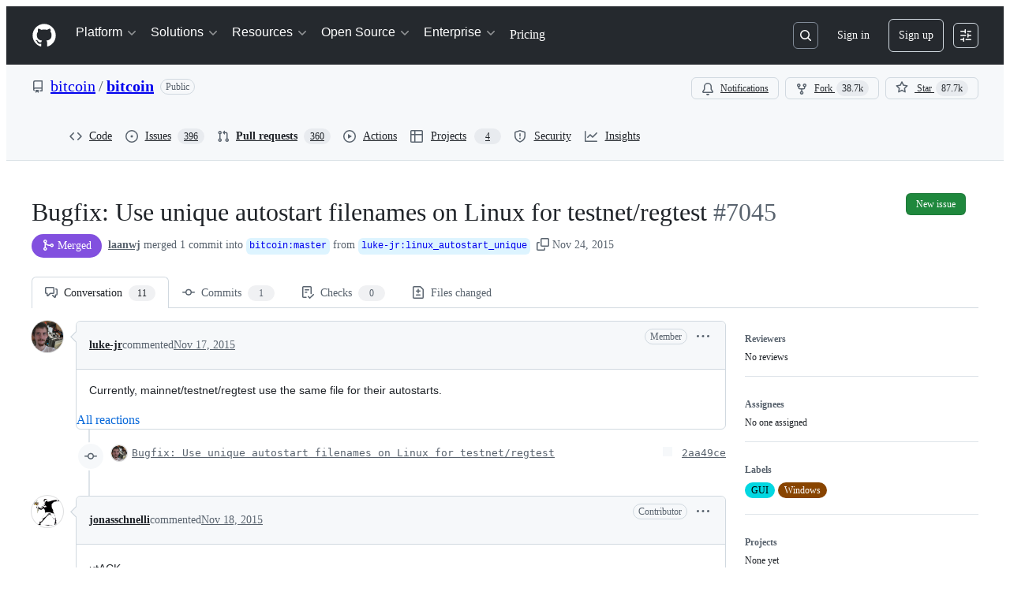

--- FILE ---
content_type: application/javascript
request_url: https://github.githubassets.com/assets/83494-6080b2cc4c29.js
body_size: 6905
content:
"use strict";(globalThis.webpackChunk_github_ui_github_ui=globalThis.webpackChunk_github_ui_github_ui||[]).push([[83494],{16643:(e,t,i)=>{i.d(t,{_:()=>a});var n=i(18651),s=i(96540);let o=new Set(["enter","tab"]),a=e=>{let t=(0,s.useRef)(!1),i=(0,s.useCallback)(e=>{"compositionstart"===e.type&&(t.current=!0),"compositionend"===e.type&&(t.current=!1)},[]),a=(0,s.useCallback)(i=>{let s=i.nativeEvent,a=s&&"isComposing"in s&&s.isComposing,r="Process"===i.key;if((0,n.U0)()&&229===i.keyCode)return;let d=t.current||a||r;o.has(i.key.toLowerCase())&&d||e(i)},[e]);return(0,s.useMemo)(()=>({onCompositionStart:i,onCompositionEnd:i,onKeyDown:a}),[i,a])}},18651:(e,t,i)=>{i.d(t,{Fr:()=>l,R0:()=>d,U0:()=>u,xl:()=>c});var n=i(71315);let s="Android",o="macOS",a="Windows",r="Linux";function d(){let e="Unknown",t=!1;if(n.cg){let i=n.cg.navigator,d="";try{d=i.userAgent}catch{}let l="";try{l=i?.userAgentData?.platform||i.platform}catch{}-1!==["Macintosh","MacIntel","MacPPC","Mac68K","macOS"].indexOf(l)?e=o:-1!==["iPhone","iPad","iPod"].indexOf(l)?e="iOS":-1!==["Win32","Win64","Windows","WinCE"].indexOf(l)?e=a:/Android/.test(d)?e=s:/Linux/.test(l)&&(e=r),t=i?.userAgentData?.mobile??(e===s||"iOS"===e)}return{os:e,isAndroid:e===s,isIOS:"iOS"===e,isMacOS:e===o,isWindows:e===a,isLinux:e===r,isDesktop:e===o||e===a||e===r,isMobile:t}}function l(){return d().isMobile}function c(){return d().isDesktop}function u(){return d().isMacOS}},31223:(e,t,i)=>{i.d(t,{M:()=>s});var n=i(96540);function s(e){let t=(0,n.useRef)(e);return(0,n.useLayoutEffect)(()=>{t.current=e},[e]),t}},44569:(e,t,i)=>{i.d(t,{$$:()=>l,GI:()=>a,fg:()=>d,zw:()=>o});var n=i(18651),s=i(87465);let o=()=>{if("undefined"==typeof document)return!1;let e=document.querySelector("meta[name=keyboard-shortcuts-preference]");return!e||"all"===e.content},a=e=>/Enter|Arrow|Escape|Meta|Control|Mod|Esc|Tab/.test(e)||!(0,n.U0)()&&e.includes("Alt")&&e.includes("Shift"),r=new Set(["button","checkbox","color","file","hidden","image","radio","range","reset","submit"]);function d(e){if(!(e instanceof HTMLElement))return!1;let t=e.nodeName.toLowerCase(),i=e.getAttribute("type")?.toLowerCase()??"text",n="true"===e.ariaReadOnly||"true"===e.getAttribute("aria-readonly")||null!==e.getAttribute("readonly");return("select"===t||"textarea"===t||"input"===t&&!r.has(i)||e.isContentEditable)&&!n}let l=e=>{let t=(0,s.Vy)(e),i=o()&&!d(e.target);return a(t)||i}},77890:(e,t,i)=>{i.d(t,{J:()=>d,c:()=>r});var n=i(96540),s=i(99772),o=i(82299);let a=new Map;function r(){let e=new Map;for(let t of new Set(Array.from(a.values()).flat())){let i=o.dx.getServiceId(t);if(!e.has(i)){let t=(0,o.tp)(i);e.set(i,{service:{id:t.id,name:t.name},commands:[]})}let n=(0,o.fL)(t);n&&n.defaultBinding&&e.get(i)?.commands.push({id:t,name:n.name,description:n.description,keybinding:n.defaultBinding})}return Array.from(e.values())}let d=e=>{let t=(0,n.useId)();(0,n.useEffect)(()=>(a.set(t,s.J.keys(e)),()=>{a.delete(t)}),[e,t])}},82299:(e,t,i)=>{i.d(t,{dx:()=>d,fL:()=>l,xJ:()=>u,eY:()=>m,tp:()=>c});var n=i(69599),s=i(87465);let{P:o,$:a}=JSON.parse('{"$":{"commit-diff-view":{"id":"commit-diff-view","name":"Commits diff view","commandIds":["commit-diff-view:open-find","commit-diff-view:create-permalink","commit-diff-view:collapse-expand-comments"]},"copilot-chat":{"id":"copilot-chat","name":"Copilot Chat","commandIds":["copilot-chat:open-assistive","copilot-chat:open-immersive","copilot-chat:continue-in-immersive","copilot-chat:send-message","copilot-chat:send-message-new-conversation","copilot-chat:add-attachment","copilot-chat:close-assistive","copilot-chat:deep-codesearch","copilot-chat:edit-last-message"]},"github":{"id":"github","name":"GitHub (site-wide)","commandIds":["github:submit-form","github:select","github:select-multiple","github:cancel","github:go-to-start","github:go-to-end","github:up","github:down","github:focus-next"]},"issue-body":{"id":"issue-body","name":"Issue Body","commandIds":["issue-body:open-copilot-panel"]},"issue-create":{"id":"issue-create","name":"Issue Create","commandIds":["issue-create:new","issue-create:submit-and-create-more","issue-create:open-fullscreen","issue-create:edit-parent","issue-create:mark-blocked-by","issue-create:mark-blocking","issue-create:open-copilot-panel"]},"issue-viewer":{"id":"issue-viewer","name":"Issue viewer","commandIds":["issue-viewer:edit-parent","issue-viewer:edit-title-submit","issue-viewer:close-edit-title","issue-viewer:mark-blocked-by","issue-viewer:mark-blocking"]},"issues-react":{"id":"issues-react","name":"Issues","commandIds":["issues-react:focus-next-issue","issues-react:focus-previous-issue"]},"item-pickers":{"id":"item-pickers","name":"Item Pickers","commandIds":["item-pickers:open-assignees","item-pickers:open-development","item-pickers:open-labels","item-pickers:open-milestone","item-pickers:open-projects","item-pickers:open-issue-type","item-pickers:open-author","item-pickers:open-fields"]},"keyboard-shortcuts-dialog":{"id":"keyboard-shortcuts-dialog","name":"Keyboard Shortcuts Dialog","commandIds":["keyboard-shortcuts-dialog:show-dialog"]},"list-view-items-issues-prs":{"id":"list-view-items-issues-prs","name":"List View Items: Issues & Pull Requests","commandIds":["list-view-items-issues-prs:open-focused-item","list-view-items-issues-prs:toggle-focused-item-selection"]},"list-views":{"id":"list-views","name":"List views including lists of issues, pull requests, discussions, and notifications.","commandIds":["list-views:open-manage-item-dialog"]},"projects":{"id":"projects","name":"Projects","commandIds":["projects:save-view","projects:save-form"]},"pull-request-files-changed":{"id":"pull-request-files-changed","name":"Pull Requests files changed","commandIds":["pull-request-files-changed:collapse-expand-comments","pull-request-files-changed:open-commits-list","pull-request-files-changed:focus-file-tree-filter","pull-request-files-changed:submit-review","pull-request-files-changed:go-to-next-file","pull-request-files-changed:go-to-previous-file","pull-request-files-changed:go-to-previous-commit","pull-request-files-changed:go-to-next-commit"]},"pull-requests-conversations":{"id":"pull-requests-conversations","name":"Conversations","commandIds":["pull-requests-conversations:submit-comment-and-review"]},"pull-requests-diff-file-tree":{"id":"pull-requests-diff-file-tree","name":"Pull requests - diff file tree","commandIds":["pull-requests-diff-file-tree:focus-file-tree"]},"pull-requests-diff-view":{"id":"pull-requests-diff-view","name":"Pull requests - \'Files changed\' view","commandIds":["pull-requests-diff-view:copy-anchor-link","pull-requests-diff-view:copy-code","pull-requests-diff-view:close-find","pull-requests-diff-view:jump-to-next-result","pull-requests-diff-view:jump-to-next-result-alternate","pull-requests-diff-view:jump-to-previous-result","pull-requests-diff-view:jump-to-previous-result-alternate","pull-requests-diff-view:open-find","pull-requests-diff-view:submit-comment-and-review","pull-requests-diff-view:start-conversation-current","pull-requests-diff-view:quote-reply"]},"react-sandbox":{"id":"react-sandbox","name":"React Sandbox","commandIds":["react-sandbox:example-command"]},"repository-label":{"id":"repository-label","name":"Repository label","commandIds":["repository-label:save-label-submit","repository-label:cancel-save-label"]},"sub-issues":{"id":"sub-issues","name":"sub-issues","commandIds":["sub-issues:create-sub-issue","sub-issues:add-existing-issue"]},"ui-commands":{"id":"ui-commands","name":"UI Commands","commandIds":["ui-commands:test-chord","ui-commands:test-sequence","ui-commands:conflicting-chord","ui-commands:flagged-command","ui-commands:single-key"]},"workspace-editor":{"id":"workspace-editor","name":"Workspace Editor","commandIds":["workspace-editor:escape-editor--mac","workspace-editor:escape-editor","workspace-editor:toggle-file-tree-pane"]}},"P":{"commit-diff-view:collapse-expand-comments":{"name":"Collapse/Expand comments","description":"swaps between having all comments collapsed or expanded","defaultBinding":"i"},"commit-diff-view:create-permalink":{"name":"Create permalink","description":"Hotkey to expand the current url to a full permalink.","defaultBinding":"y"},"commit-diff-view:open-find":{"name":"Open up find and search on selection","description":"Hotkey to open up the custom find and search on selection.","defaultBinding":"Mod+e"},"copilot-chat:add-attachment":{"name":"Add attachment","description":"Add an attachment to the current message","defaultBinding":"Mod+Shift+@"},"copilot-chat:close-assistive":{"name":"Close chat","description":"Close the assistive chat","defaultBinding":"Shift+Z"},"copilot-chat:continue-in-immersive":{"name":"Continue conversation in immersive","description":"Continue the current assistive chat conversation in immersive mode","defaultBinding":"Mod+Shift+C"},"copilot-chat:deep-codesearch":{"name":"Deep code search","description":"Perform a deep code search for the current message if applicable"},"copilot-chat:edit-last-message":{"name":"Edit last message","description":"Edit the last-sent message in the conversation","defaultBinding":"ArrowUp"},"copilot-chat:open-assistive":{"name":"Open Copilot Chat (assistive mode)","description":"Open Copilot Chat in the assistive overlay mode"},"copilot-chat:open-immersive":{"name":"Open Copilot Chat (immersive mode)","description":"Open Copilot Chat in the full-page immersive mode","defaultBinding":"Shift+C"},"copilot-chat:send-message":{"name":"Send message","description":"Send the current message","defaultBinding":"Enter"},"copilot-chat:send-message-new-conversation":{"name":"Send message to new conversation","description":"Send the current message to a newly created conversation","defaultBinding":"Mod+Shift+S"},"github:cancel":{"name":"Cancel","description":"Cancel the current operation","defaultBinding":"Escape"},"github:down":{"name":"Down","description":"Navigate down","defaultBinding":"ArrowDown"},"github:focus-next":{"name":"Focus next item","description":"Navigate to the next focusable item","defaultBinding":"Tab"},"github:go-to-end":{"name":"Go to end","description":"Go to the last item in a list","defaultBinding":"End"},"github:go-to-start":{"name":"Go to start","description":"Go to the first item in a list","defaultBinding":"Home"},"github:select":{"name":"Select item","description":"Select the current item","defaultBinding":"Enter"},"github:select-multiple":{"name":"Select multiple items","description":"Add the current item to a multi-selection (or remove it if already added)","defaultBinding":"Mod+Enter"},"github:submit-form":{"name":"Submit form","description":"Submit the current form","defaultBinding":"Mod+Enter"},"github:up":{"name":"Up","description":"Navigate up","defaultBinding":"ArrowUp"},"issue-body:open-copilot-panel":{"name":"Open Write with Copilot panel","description":"Open the Copilot panel to generate issue description","defaultBinding":"Mod+Shift+C","featureFlag":"write_issue_body_with_copilot"},"issue-create:edit-parent":{"name":"Add or change parent issue","description":"Open picker to add or change the parent issue","defaultBinding":"Alt+Shift+P","featureFlag":"issue_create_relationships"},"issue-create:mark-blocked-by":{"name":"Add or change blocked by","description":"Add or change an issue that blocks the current issue","defaultBinding":"b b","featureFlag":"issue_create_relationships"},"issue-create:mark-blocking":{"name":"Add or change blocking","description":"Add or change an issue that is blocked by the current issue","defaultBinding":"b x","featureFlag":"issue_create_relationships"},"issue-create:new":{"name":"Create a new issue","description":"Initiate new issue creation","defaultBinding":"c"},"issue-create:open-copilot-panel":{"name":"Open Write with Copilot panel","description":"Open the Copilot panel to generate issue description","defaultBinding":"Mod+Shift+C","featureFlag":"write_issue_body_with_copilot"},"issue-create:open-fullscreen":{"name":"Open issue creation in fullscreen","description":"Open the issue creation dialog in fullscreen mode","defaultBinding":"Mod+Shift+Enter"},"issue-create:submit-and-create-more":{"name":"Submit and create more","description":"Submit the current issue and create a new one","defaultBinding":"Mod+Alt+Enter"},"issue-viewer:close-edit-title":{"name":"Cancel","description":"Cancel out of editing an issue\'s title","defaultBinding":"Escape"},"issue-viewer:edit-parent":{"name":"Edit parent","description":"Edit parent for current issue","defaultBinding":"Alt+Shift+P"},"issue-viewer:edit-title-submit":{"name":"Save","description":"Submit changes made to an issue\'s title","defaultBinding":"Enter"},"issue-viewer:mark-blocked-by":{"name":"Add or change blocked by","description":"Add or change an issue that blocks the current issue","defaultBinding":"b b"},"issue-viewer:mark-blocking":{"name":"Add or change blocking","description":"Add or change an issue that is blocked by the current issue","defaultBinding":"b x"},"issues-react:focus-next-issue":{"name":"Focus on Next Issue","description":"Focus on the next issue in the list, or the first one if none are focused.","defaultBinding":"j"},"issues-react:focus-previous-issue":{"name":"Focus on Previous Issue","description":"Focus on the previous issue in the list","defaultBinding":"k"},"item-pickers:open-assignees":{"name":"Open assignees panel","description":"Open panel to select assignees","defaultBinding":"a"},"item-pickers:open-author":{"name":"Open author panel","description":"Open panel to select author","defaultBinding":"u"},"item-pickers:open-development":{"name":"Open development panel","description":"Open panel to create or link a pull request","defaultBinding":"d"},"item-pickers:open-fields":{"name":"Open fields panel","description":"Open panel to select custom fields","defaultBinding":"f"},"item-pickers:open-issue-type":{"name":"Open issue type panel","description":"Open panel to select issue type","defaultBinding":"t"},"item-pickers:open-labels":{"name":"Open labels panel","description":"Open panel to select labels","defaultBinding":"l"},"item-pickers:open-milestone":{"name":"Open milestone panel","description":"Open panel to select milestone","defaultBinding":"m"},"item-pickers:open-projects":{"name":"Open projects panel","description":"Open panel to select projects","defaultBinding":"p"},"keyboard-shortcuts-dialog:show-dialog":{"name":"Show Keyboard Shortcuts Dialog","description":"Display the keyboard shortcuts help dialog","defaultBinding":"Shift+?"},"list-view-items-issues-prs:open-focused-item":{"name":"Open Focused Item","description":"Open the currently focused item","defaultBinding":"o"},"list-view-items-issues-prs:toggle-focused-item-selection":{"name":"Toggle Focused Item Selection","description":"Toggle the selection state of the currently focused item for bulk actions","defaultBinding":"x"},"list-views:open-manage-item-dialog":{"name":"Open \'manage item\' dialog","defaultBinding":"Mod+Shift+U","description":"Open a dialog to manage the currently focused item."},"projects:save-form":{"name":"Save","description":"Submits the currently focused form.","defaultBinding":"Mod+Enter"},"projects:save-view":{"name":"Save view","description":"Save any unsaved changes to the current project view.","defaultBinding":"Mod+s"},"pull-request-files-changed:collapse-expand-comments":{"name":"Collapse/Expand comments","description":"swaps between having all comments collapsed or expanded","defaultBinding":"i"},"pull-request-files-changed:focus-file-tree-filter":{"name":"Focus file tree filter","description":"opens the file tree (if closed) and focuses the filter input","defaultBinding":"t"},"pull-request-files-changed:go-to-next-commit":{"name":"Go to next commit","description":"navigates to the next commit in the commit range","defaultBinding":"n"},"pull-request-files-changed:go-to-next-file":{"name":"Go to next file","description":"navigates to the next file in the diff","defaultBinding":"j","featureFlag":"prx_files_single_file_mode"},"pull-request-files-changed:go-to-previous-commit":{"name":"Go to previous commit","description":"navigates to the previous commit in the commit range","defaultBinding":"p"},"pull-request-files-changed:go-to-previous-file":{"name":"Go to previous file","description":"navigates to the previous file in the diff","defaultBinding":"k","featureFlag":"prx_files_single_file_mode"},"pull-request-files-changed:open-commits-list":{"name":"Open commits selector","description":"opens the commits selector dialog","defaultBinding":"c"},"pull-request-files-changed:submit-review":{"name":"Submit review","description":"submits the current review from the review menu","defaultBinding":"Mod+Enter"},"pull-requests-conversations:submit-comment-and-review":{"name":"Submit comment and review","description":"Submit the new comment and any pending review comments.","defaultBinding":"Mod+Shift+Enter"},"pull-requests-diff-file-tree:focus-file-tree":{"name":"Focus file tree","description":"Move focus to the file tree","defaultBinding":"Mod+F6"},"pull-requests-diff-view:close-find":{"name":"Close Find","description":"Close the find window","defaultBinding":"Escape"},"pull-requests-diff-view:copy-anchor-link":{"name":"Copy link","description":"Copy link to the current line","defaultBinding":"Mod+Alt+y"},"pull-requests-diff-view:copy-code":{"name":"Copy","description":"Copy the code for the current line(s)","defaultBinding":"Mod+c"},"pull-requests-diff-view:jump-to-next-result":{"name":"Jump to the next search result","description":"Jump to the next search result","defaultBinding":"Enter"},"pull-requests-diff-view:jump-to-next-result-alternate":{"name":"Jump to the next search result","description":"Jump to the next search result","defaultBinding":"Mod+g"},"pull-requests-diff-view:jump-to-previous-result":{"name":"Jump to the previous search result","description":"Jump to the previous search result","defaultBinding":"Shift+Enter"},"pull-requests-diff-view:jump-to-previous-result-alternate":{"name":"Jump to the previous search result","description":"Jump to the previous search result","defaultBinding":"Mod+Shift+G"},"pull-requests-diff-view:open-find":{"name":"Open up find","description":"Hotkey to open up the custom find.","defaultBinding":"Mod+f"},"pull-requests-diff-view:quote-reply":{"name":"Quote reply","description":"Reply to a comment with quoted text.","defaultBinding":"r"},"pull-requests-diff-view:start-conversation-current":{"name":"Add comment on line","description":"Add a comment on the current line"},"pull-requests-diff-view:submit-comment-and-review":{"name":"Submit comment and review","description":"Submit the new comment and any pending review comments.","defaultBinding":"Mod+Shift+Enter"},"react-sandbox:example-command":{"name":"React Sandbox Example Command","description":"Do something.","defaultBinding":"Mod+Shift+Enter"},"repository-label:cancel-save-label":{"name":"Cancel","description":"Cancel out of editing a label","defaultBinding":"Escape"},"repository-label:save-label-submit":{"name":"Create label","description":"Submit changes made to a label","defaultBinding":"Mod+Enter"},"sub-issues:add-existing-issue":{"name":"Add existing issue","description":"Add an existing issue as a sub-issue","defaultBinding":"Alt+Shift+A"},"sub-issues:create-sub-issue":{"name":"Create sub-issue","description":"Create a new sub-issue","defaultBinding":"Alt+Shift+C"},"ui-commands:conflicting-chord":{"name":"Conflicting Chord","description":"This is just a test chord to test when there is a conflict","defaultBinding":"Control+Shift+Enter"},"ui-commands:flagged-command":{"name":"Flagged command","description":"This command is flagged","defaultBinding":"a","featureFlag":"test_feature"},"ui-commands:single-key":{"name":"Single-key","description":"This is test command for a single-key keybinding","defaultBinding":"a"},"ui-commands:test-chord":{"name":"Test chord","description":"This is just a test chord for unit testing purposes","defaultBinding":"Control+Shift+Enter"},"ui-commands:test-sequence":{"name":"Test sequence","description":"This is just a test sequence for unit testing purposes","defaultBinding":"g q"},"workspace-editor:escape-editor":{"name":"Move focus out of editor","description":"When in editor, move focus to other elements.","defaultBinding":"Mod+m"},"workspace-editor:escape-editor--mac":{"name":"Move focus out of editor","description":"When in editor, move focus to other elements.","defaultBinding":"Alt+Tab"},"workspace-editor:toggle-file-tree-pane":{"name":"Toggle file tree pane","description":"Show or hide the file tree pane.","defaultBinding":"Mod+b"}}}'),r=new Set(Object.keys(o)),d={is:e=>r.has(e),getServiceId:e=>e.split(":")[0]},l=e=>{let t=o[e];return!t.featureFlag||(0,n.G7)(t.featureFlag)?t:void 0},c=e=>a[e],u=e=>{let t=l(e);return t?.defaultBinding?(0,s.rd)(t.defaultBinding):void 0},m=e=>new Map(e.map(e=>[e,u(e)]).filter(e=>void 0!==e[1]))},83494:(e,t,i)=>{i.d(t,{Vr:()=>B,cQ:()=>E,ky:()=>s.k,N5:()=>I,hh:()=>C,ak:()=>w,tL:()=>F});var n,s=i(99772),o=i(82299),a=i(74848),r=i(5524),d=i(96540),l=i(77890),c=i(53419);let u={TYPE:"command.trigger",send(e){(0,c.BI)(u.TYPE,e)}};function m(e,t){var i;let n,s;u.send({app_name:"ui-commands",command_id:e.commandId,trigger_type:t instanceof KeyboardEvent?"keybinding":"click",target_element_html:t.target instanceof HTMLElement?(n=(i=t.target).tagName.toLowerCase(),s=Array.from(i.attributes).map(e=>`${e.name}="${e.value.replaceAll('"','\\"')}"`).join(" "),`<${n}${s?` ${s}`:""}>`):void 0,keybinding:(0,o.xJ)(e.commandId)})}let p=new Map;function f(e,t){let i=(0,d.useMemo)(()=>new Map,[]),n="global"===e?p:i;(0,d.useEffect)(()=>{for(let[e,i]of(0,o.eY)(s.J.keys(t))){let t=n.get(i)?.filter(t=>t!==e)??[];t.length&&console.warn(`The keybinding (${i}) for the "${e}" command conflicts with the keybinding for the already-registered command(s) "${t.join(", ")}". This may result in unpredictable behavior.`),n.set(i,t.concat(e))}return()=>{for(let[e,i]of(0,o.eY)(s.J.keys(t))){let t=function(e,t){let i=!1;return e.filter(e=>e!==t||!!i||(i=!0,!1))}(n.get(i)??[],e);t?.length?n.set(i,t):n.delete(i)}}},[t,n])}var g=i(87465),h=i(44569);function v(e,t,{triggerOnDefaultPrevented:i=!1}={}){let n=(0,d.useMemo)(()=>new g.KK,[]),s=(0,d.useMemo)(()=>{let t=new Map;for(let i of e){let e=(0,o.xJ)(i);e&&t.set(e,i)}return t},[e]),a=(0,d.useRef)(null);return(0,d.useCallback)(e=>{let o="nativeEvent"in e?e.nativeEvent:e;if(!i&&o.defaultPrevented||a.current===o)return;if(a.current=o,!(0,h.$$)(o))return void n.reset();n.registerKeypress(o);let r=s.get(n.sequence)??s.get((0,g.Vy)(o));!r||(t(r,o)??!0)&&(n.reset(),e.preventDefault(),e.stopPropagation(),o.stopImmediatePropagation())},[s,n,t,i])}let b="ui-command-trigger",w=({commands:e})=>{let t=(0,d.useRef)(null),i=(0,d.useCallback)((i,n)=>{if(n instanceof KeyboardEvent){var o;let e,i=(e=[...document.querySelectorAll('dialog:modal, [role="dialog"][aria-modal="true"]')].filter(e=>e.childNodes.length>0&&function e(t){if(t.clientHeight>0)return!0;for(let i of t.children)if(e(i))return!0;return!1}(e))).length?e[e.length-1]:null;if(i&&!((o=t.current)&&i.contains(o)))return!1}let a=e[i];if(!a)return!1;{let e=new s.k(i);try{a(e)}finally{m(e,n)}}},[e]),n=v(s.J.keys(e),i);return f("global",e),(0,l.J)(e),(0,d.useEffect)(()=>{let e=e=>{let t="detail"in e&&"object"==typeof e.detail?e.detail:void 0;if(!t)return;let n="commandId"in t&&"string"==typeof t.commandId&&o.dx.is(t.commandId)?t.commandId:void 0,s="domEvent"in t&&(t.domEvent instanceof KeyboardEvent||t.domEvent instanceof MouseEvent)?t.domEvent:void 0;n&&s&&i(n,s)};return document.addEventListener("keydown",n),document.addEventListener(b,e),()=>{document.removeEventListener("keydown",n),document.removeEventListener(b,e)}},[n,i,t]),(0,a.jsx)("div",{ref:t,className:"d-none"})};try{w.displayName||(w.displayName="GlobalCommands")}catch{}let y=(0,d.createContext)({triggerCommand(e,t,i=!1){if(i)return!1;document.dispatchEvent(new CustomEvent(b,{detail:{commandId:e,domEvent:t}}))},registerLimitedKeybindingScope:()=>{}}),k=()=>(0,d.use)(y);var x=i(29255);let C=({commandId:e,...t})=>{let i=(0,o.xJ)(e);return i?(0,a.jsx)(x.U,{keys:i,...t}):null};try{C.displayName||(C.displayName="CommandKeybindingHint")}catch{}let B=({commandId:e,children:t,description:i,leadingVisual:n,trailingVisual:s,...d})=>{let l=(0,o.fL)(e),{triggerCommand:c}=k();return l?(0,a.jsxs)(r.l.Item,{...d,onSelect:t=>c(e,t.nativeEvent),children:[t??(0,a.jsx)("span",{children:l.name}),i?(0,a.jsx)(r.l.Description,{truncate:!0,children:i}):null,n?(0,a.jsx)(r.l.LeadingVisual,{children:n}):null,null!==s&&(0,a.jsxs)(r.l.TrailingVisual,{children:[(0,a.jsx)("span",{className:"sr-only",children:"("}),s??(0,a.jsx)(C,{commandId:e,format:"condensed"}),(0,a.jsx)("span",{className:"sr-only",children:")"})]})]}):null};B.displayName="ActionList.CommandItem";var S=i(21373);let E=({ref:e,commandId:t,children:i,trailingVisual:n,showKeybindingHint:s=!1,onClick:r,...d})=>{let l=(0,o.fL)(t),{triggerCommand:c}=k();return l?(0,a.jsx)(S.Q,{...d,onClick:e=>{r?.(e),e.defaultPrevented||c(t,e.nativeEvent)},trailingVisual:n??s?()=>(0,a.jsxs)(a.Fragment,{children:[(0,a.jsx)("span",{className:"sr-only",children:"("}),(0,a.jsx)(C,{commandId:t,format:"condensed"}),(0,a.jsx)("span",{className:"sr-only",children:")"})]}):void 0,ref:e,children:i??l.name}):null};E.displayName="CommandButton";try{(n=HintVisual).displayName||(n.displayName="HintVisual")}catch{}var q=i(26108);let I=({ref:e,commandId:t,"aria-label":i,onClick:n,icon:s,...r})=>{let d=(0,o.fL)(t),{triggerCommand:l}=k();return d?(0,a.jsx)(q.K,{"aria-label":i??d.name,onClick:e=>{n?.(e),e.defaultPrevented||l(t,e.nativeEvent)},icon:s,ref:e,keybindingHint:(0,o.xJ)(t),...r}):null};I.displayName="CommandIconButton";var M=i(16643),j=i(31223),O=i(21513);let A=new Map,_=({ref:e,commands:t,...i})=>{let n=(0,j.M)(t),o=k(),r=(0,d.useCallback)((e,t,i=!1)=>{let a=n.current[e];if(!a)return o.triggerCommand(e,t,i);{let i=new s.k(e);try{a(i)}finally{m(i,t)}}},[n,o]);f("scoped",t),(0,l.J)(t);let[c,u]=(0,d.useState)(A),p=(0,d.useCallback)((e,t)=>u(i=>{let n=i.get(e);return t.length===n?.length&&t.every((e,t)=>n[t]===e)?i:new Map([...i,[e,t]])}),[]),g=(0,d.useMemo)(()=>{let e=new Set(Array.from(c.values()).flat());return s.J.keys(t).filter(i=>void 0!==t[i]&&!e.has(i))},[t,c]),h=(0,d.useMemo)(()=>({triggerCommand:r,registerLimitedKeybindingScope:p}),[r,p]);return(0,a.jsx)(y,{value:h,children:(0,a.jsx)(L,{commandIds:g,...i,ref:e})})};_.displayName="ScopedCommands";let L=({ref:e,commandIds:t,as:i,limited:n=!1,triggerOnDefaultPrevented:s,...o})=>{let r=k(),l=v(t,(0,d.useCallback)((e,t)=>r.triggerCommand(e,t,n),[r,n]),{triggerOnDefaultPrevented:s}),c=(0,M._)(l),u=(0,d.useRef)(null);(0,O.T)(e??null,u),(0,d.useEffect)(()=>{let e=u.current,t=c.onKeyDown;if(e)return e.addEventListener("keydown",t),()=>e.removeEventListener("keydown",t)});let m=void 0!==i||void 0!==o.className?void 0:{display:"contents"};return(0,a.jsx)(i??"div",{style:m,...o,...c,ref:u})};L.displayName="KeyboardScope";let N=({ref:e,commandIds:t,...i})=>{let n=k(),s=(0,d.useId)();return(0,d.useEffect)(()=>n.registerLimitedKeybindingScope(s,t),[n,t,s]),(0,d.useEffect)(()=>()=>n.registerLimitedKeybindingScope(s,[]),[n,s]),(0,a.jsx)(L,{limited:!0,commandIds:t,...i,ref:e})};N.displayName="LimitKeybindingScope";let F=Object.assign(_,{LimitKeybindingScope:N});try{F.displayName||(F.displayName="ScopedCommands")}catch{}},87465:(e,t,i)=>{i.d(t,{JC:()=>n.JC,KK:()=>n.KK,SK:()=>o,Vy:()=>n.Vy,ai:()=>n.ai,rd:()=>n.rd});var n=i(50515);let s=/(?:^|,)((?:[^,]|,(?=\+| |$))*(?:,(?=,))?)/g;function o(e){return Array.from(e.matchAll(s)).map(([,e])=>e)}},99772:(e,t,i)=>{i.d(t,{J:()=>o,k:()=>CommandEvent});var n=i(50467),s=i(82299);let CommandEvent=class CommandEvent{constructor(e){(0,n._)(this,"commandId",void 0),this.commandId=e}};let o={entries:e=>Object.entries(e).filter(e=>s.dx.is(e[0])&&void 0!==e[1]),keys:e=>Object.keys(e).filter(s.dx.is)}}}]);
//# sourceMappingURL=83494-26bac0f80bd3.js.map

--- FILE ---
content_type: application/javascript
request_url: https://github.githubassets.com/assets/98488-33604ad248e7.js
body_size: 2179
content:
"use strict";(globalThis.webpackChunk_github_ui_github_ui=globalThis.webpackChunk_github_ui_github_ui||[]).push([[98488],{1756:(t,e,r)=>{r.d(e,{A:()=>A});var n=r(23149),o=Object.create,c=function(){function t(){}return function(e){if(!(0,n.A)(e))return{};if(o)return o(e);t.prototype=e;var r=new t;return t.prototype=void 0,r}}(),a=r(15647),u=r(97271);let A=function(t){return"function"!=typeof t.constructor||(0,u.A)(t)?{}:c((0,a.A)(t))}},1801:(t,e,r)=>{r.d(e,{A:()=>o});var n=r(90565);let o=function(t,e){var r=e?(0,n.A)(t.buffer):t.buffer;return new t.constructor(r,t.byteOffset,t.length)}},12931:(t,e,r)=>{r.d(e,{A:()=>b});var n=r(61140),o=r(23149),c=r(97271);let a=function(t){var e=[];if(null!=t)for(var r in Object(t))e.push(r);return e};var u=Object.prototype.hasOwnProperty;let A=function(t){if(!(0,o.A)(t))return a(t);var e=(0,c.A)(t),r=[];for(var n in t)"constructor"==n&&(e||!u.call(t,n))||r.push(n);return r};var i=r(38446);let b=function(t){return(0,i.A)(t)?(0,n.A)(t,!0):A(t)}},13153:(t,e,r)=>{r.d(e,{A:()=>n});let n=function(){return[]}},15647:(t,e,r)=>{r.d(e,{A:()=>n});let n=(0,r(40367).A)(Object.getPrototypeOf,Object)},17347:(t,e,r)=>{r.d(e,{A:()=>u});let n=function(t,e){for(var r=-1,n=null==t?0:t.length,o=0,c=[];++r<n;){var a=t[r];e(a,r,t)&&(c[o++]=a)}return c};var o=r(13153),c=Object.prototype.propertyIsEnumerable,a=Object.getOwnPropertySymbols;let u=a?function(t){return null==t?[]:n(a(t=Object(t)),function(e){return c.call(t,e)})}:o.A},19042:(t,e,r)=>{r.d(e,{A:()=>a});var n=r(33831),o=r(17347),c=r(27422);let a=function(t){return(0,n.A)(t,c.A,o.A)}},22031:(t,e,r)=>{r.d(e,{A:()=>c});var n=r(52851),o=r(52528);let c=function(t,e,r,c){var a=!r;r||(r={});for(var u=-1,A=e.length;++u<A;){var i=e[u],b=c?c(r[i],t[i],i,r,t):void 0;void 0===b&&(b=t[i]),a?(0,o.A)(r,i,b):(0,n.A)(r,i,b)}return r}},27422:(t,e,r)=>{r.d(e,{A:()=>a});var n=r(61140),o=r(62922),c=r(38446);let a=function(t){return(0,c.A)(t)?(0,n.A)(t):(0,o.A)(t)}},33831:(t,e,r)=>{r.d(e,{A:()=>c});var n=r(76912),o=r(92049);let c=function(t,e,r){var c=e(t);return(0,o.A)(t)?c:(0,n.A)(c,r(t))}},37298:(t,e,r)=>{r.d(e,{A:()=>m});var n=r(17299),o=r(41917),c=(0,n.A)(o.A,"DataView"),a=r(68335),u=(0,n.A)(o.A,"Promise"),A=r(62238),i=(0,n.A)(o.A,"WeakMap"),b=r(87385),f=r(81121),l="[object Map]",s="[object Promise]",j="[object Set]",v="[object WeakMap]",p="[object DataView]",y=(0,f.A)(c),d=(0,f.A)(a.A),w=(0,f.A)(u),h=(0,f.A)(A.A),O=(0,f.A)(i),g=b.A;(c&&g(new c(new ArrayBuffer(1)))!=p||a.A&&g(new a.A)!=l||u&&g(u.resolve())!=s||A.A&&g(new A.A)!=j||i&&g(new i)!=v)&&(g=function(t){var e=(0,b.A)(t),r="[object Object]"==e?t.constructor:void 0,n=r?(0,f.A)(r):"";if(n)switch(n){case y:return p;case d:return l;case w:return s;case h:return j;case O:return v}return e});let m=g},39759:(t,e,r)=>{r.d(e,{A:()=>n});let n=function(t,e){var r=-1,n=t.length;for(e||(e=Array(n));++r<n;)e[r]=t[r];return e}},52528:(t,e,r)=>{r.d(e,{A:()=>o});var n=r(84171);let o=function(t,e,r){"__proto__"==e&&n.A?(0,n.A)(t,e,{configurable:!0,enumerable:!0,value:r,writable:!0}):t[e]=r}},52851:(t,e,r)=>{r.d(e,{A:()=>a});var n=r(52528),o=r(66984),c=Object.prototype.hasOwnProperty;let a=function(t,e,r){var a=t[e];c.call(t,e)&&(0,o.A)(a,r)&&(void 0!==r||e in t)||(0,n.A)(t,e,r)}},62238:(t,e,r)=>{r.d(e,{A:()=>c});var n=r(17299),o=r(41917);let c=(0,n.A)(o.A,"Set")},62922:(t,e,r)=>{r.d(e,{A:()=>a});var n=r(97271),o=(0,r(40367).A)(Object.keys,Object),c=Object.prototype.hasOwnProperty;let a=function(t){if(!(0,n.A)(t))return o(t);var e=[];for(var r in Object(t))c.call(t,r)&&"constructor"!=r&&e.push(r);return e}},76912:(t,e,r)=>{r.d(e,{A:()=>n});let n=function(t,e){for(var r=-1,n=e.length,o=t.length;++r<n;)t[o+r]=e[r];return t}},80154:(t,e,r)=>{r.d(e,{A:()=>A});var n=r(41917),o="object"==typeof exports&&exports&&!exports.nodeType&&exports,c=o&&"object"==typeof module&&module&&!module.nodeType&&module,a=c&&c.exports===o?n.A.Buffer:void 0,u=a?a.allocUnsafe:void 0;let A=function(t,e){if(e)return t.slice();var r=t.length,n=u?u(r):new t.constructor(r);return t.copy(n),n}},83511:(t,e,r)=>{r.d(e,{A:()=>u});var n=r(76912),o=r(15647),c=r(17347),a=r(13153);let u=Object.getOwnPropertySymbols?function(t){for(var e=[];t;)(0,n.A)(e,(0,c.A)(t)),t=(0,o.A)(t);return e}:a.A},83973:(t,e,r)=>{r.d(e,{A:()=>a});var n=r(33831),o=r(83511),c=r(12931);let a=function(t){return(0,n.A)(t,c.A,o.A)}},84171:(t,e,r)=>{r.d(e,{A:()=>o});var n=r(17299);let o=function(){try{var t=(0,n.A)(Object,"defineProperty");return t({},"",{}),t}catch(t){}}()},90565:(t,e,r)=>{r.d(e,{A:()=>o});var n=r(43988);let o=function(t){var e=new t.constructor(t.byteLength);return new n.A(e).set(new n.A(t)),e}},98488:(t,e,r)=>{r.d(e,{A:()=>G});var n=r(97250);let o=function(t,e){for(var r=-1,n=null==t?0:t.length;++r<n&&!1!==e(t[r],r,t););return t};var c=r(52851),a=r(22031),u=r(27422),A=r(12931),i=r(80154),b=r(39759),f=r(17347),l=r(83511),s=r(19042),j=r(83973),v=r(37298),p=Object.prototype.hasOwnProperty;let y=function(t){var e=t.length,r=new t.constructor(e);return e&&"string"==typeof t[0]&&p.call(t,"index")&&(r.index=t.index,r.input=t.input),r};var d=r(90565);let w=function(t,e){var r=e?(0,d.A)(t.buffer):t.buffer;return new t.constructor(r,t.byteOffset,t.byteLength)};var h=/\w*$/;let O=function(t){var e=new t.constructor(t.source,h.exec(t));return e.lastIndex=t.lastIndex,e};var g=r(241),m=g.A?g.A.prototype:void 0,x=m?m.valueOf:void 0,S=r(1801);let _=function(t,e,r){var n=t.constructor;switch(e){case"[object ArrayBuffer]":return(0,d.A)(t);case"[object Boolean]":case"[object Date]":return new n(+t);case"[object DataView]":return w(t,r);case"[object Float32Array]":case"[object Float64Array]":case"[object Int8Array]":case"[object Int16Array]":case"[object Int32Array]":case"[object Uint8Array]":case"[object Uint8ClampedArray]":case"[object Uint16Array]":case"[object Uint32Array]":return(0,S.A)(t,r);case"[object Map]":case"[object Set]":return new n;case"[object Number]":case"[object String]":return new n(t);case"[object RegExp]":return O(t);case"[object Symbol]":return x?Object(x.call(t)):{}}};var P=r(1756),I=r(92049),U=r(99856),k=r(53098),M=r(52789),B=r(64841),D=B.A&&B.A.isMap,E=D?(0,M.A)(D):function(t){return(0,k.A)(t)&&"[object Map]"==(0,v.A)(t)},F=r(23149),C=B.A&&B.A.isSet,T=C?(0,M.A)(C):function(t){return(0,k.A)(t)&&"[object Set]"==(0,v.A)(t)},V="[object Arguments]",W="[object Function]",L="[object Object]",N={};N[V]=N["[object Array]"]=N["[object ArrayBuffer]"]=N["[object DataView]"]=N["[object Boolean]"]=N["[object Date]"]=N["[object Float32Array]"]=N["[object Float64Array]"]=N["[object Int8Array]"]=N["[object Int16Array]"]=N["[object Int32Array]"]=N["[object Map]"]=N["[object Number]"]=N[L]=N["[object RegExp]"]=N["[object Set]"]=N["[object String]"]=N["[object Symbol]"]=N["[object Uint8Array]"]=N["[object Uint8ClampedArray]"]=N["[object Uint16Array]"]=N["[object Uint32Array]"]=!0,N["[object Error]"]=N[W]=N["[object WeakMap]"]=!1;let R=function t(e,r,p,d,w,h){var O,g=1&r,m=2&r,x=4&r;if(p&&(O=w?p(e,d,w,h):p(e)),void 0!==O)return O;if(!(0,F.A)(e))return e;var S=(0,I.A)(e);if(S){if(O=y(e),!g)return(0,b.A)(e,O)}else{var k,M,B,D,C=(0,v.A)(e),R=C==W||"[object GeneratorFunction]"==C;if((0,U.A)(e))return(0,i.A)(e,g);if(C==L||C==V||R&&!w){if(O=m||R?{}:(0,P.A)(e),!g)return m?(M=(k=O)&&(0,a.A)(e,(0,A.A)(e),k),(0,a.A)(e,(0,l.A)(e),M)):(D=(B=O)&&(0,a.A)(e,(0,u.A)(e),B),(0,a.A)(e,(0,f.A)(e),D))}else{if(!N[C])return w?e:{};O=_(e,C,g)}}h||(h=new n.A);var G=h.get(e);if(G)return G;h.set(e,O),T(e)?e.forEach(function(n){O.add(t(n,r,p,n,e,h))}):E(e)&&e.forEach(function(n,o){O.set(o,t(n,r,p,o,e,h))});var $=x?m?j.A:s.A:m?A.A:u.A,q=S?void 0:$(e);return o(q||e,function(n,o){q&&(n=e[o=n]),(0,c.A)(O,o,t(n,r,p,o,e,h))}),O},G=function(t){return R(t,5)}}}]);
//# sourceMappingURL=98488-c094949832e0.js.map

--- FILE ---
content_type: application/javascript
request_url: https://github.githubassets.com/assets/pull-requests-5d568f4b1b45.js
body_size: 102946
content:
"use strict";(globalThis.webpackChunk_github_ui_github_ui=globalThis.webpackChunk_github_ui_github_ui||[]).push([[3201,6315,9389,16902,22225,28773,28970,31146,36661,37415,38074,40235,45338,48727,50531,51380,57293,57431,58281,60229,64492,65404,72560,73369,73560,73575,76413,76512,76949,82075,83846,85243,86391,90920,91472,95721],{1117:(e,t,n)=>{n.d(t,{N:()=>ed,$:()=>eu});var a=n(74848),r=n(96540),s=n(68273),i=n(16522),l=n(96760),o=n(78314),c=n(35898),d=n(71315),u=n(38621),m=n(72511),h=n(21373),p=n(57478),f=n(34164),g=n(21935),y=n(83878);let x="Comment-module__commit-discussion-comments--GlkCu",b="Comment-module__discussion-comments-rose--JwtpK";var v=n(24967),_=n(81945);let j=(0,s.kw)()?()=>{let e,t=(0,i.c)(1);return t[0]===Symbol.for("react.memo_cache_sentinel")?(e=(0,a.jsx)("div",{className:"d-flex gap-2",children:(0,a.jsx)("div",{className:"flex-1 border overflow-x-auto rounded-2 borderColor-muted color-shadow-small",children:(0,a.jsxs)("div",{className:"d-flex flex-column gap-2 m-3",children:[(0,a.jsxs)("div",{className:"d-flex flex-items-center gap-2",children:[(0,a.jsx)(_.O,{variant:"elliptical",height:"xl",width:"xl"}),(0,a.jsx)(_.O,{variant:"rounded",height:"sm",width:"150px"})]}),[void 0,void 0].map(C),(0,a.jsx)(v.e,{})]})})}),t[0]=e):e=t[0],e}:()=>(0,a.jsx)("div",{className:"d-flex gap-2",children:(0,a.jsx)("div",{className:"flex-1 border overflow-x-auto rounded-2 borderColor-muted color-shadow-small",children:(0,a.jsxs)("div",{className:"d-flex flex-column gap-2 m-3",children:[(0,a.jsxs)("div",{className:"d-flex flex-items-center gap-2",children:[(0,a.jsx)(_.O,{variant:"elliptical",height:"xl",width:"xl"}),(0,a.jsx)(_.O,{variant:"rounded",height:"sm",width:"150px"})]}),[void 0,void 0].map((e,t)=>(0,a.jsx)(_.O,{variant:"rounded",height:"sm",width:"random"},t)),(0,a.jsx)(v.e,{})]})})});try{j.displayName||(j.displayName="CommentLoading")}catch{}function C(e,t){return(0,a.jsx)(_.O,{variant:"rounded",height:"sm",width:"random"},t)}var E=n(26156),N=n(18559),w=n(23656),S=n(21086),R=n(38829),k=n(26076),A=n(19805),I=n(30617),T=n(49245),D=n(68534),M=n(42118),L=n(81034);let O=({ref:e=null,initialMarkdown:t,onCancel:n,onSave:s,referenceId:i,buttonText:l,commentContent:o})=>{let[c,d]=(0,r.useState)(!1),u=(0,r.useRef)(null),m=(0,r.useRef)(void 0),{commentBoxSubject:h}=(0,I.X)(),p=(0,r.useCallback)(()=>{},[]),{markdownBody:f,resetMarkdownBody:g,markdownValidationResult:y,handleMarkdownBodyChanged:x}=(0,L.x)({commentBoxRef:u,markdownComposerRef:e,onChange:p,onCancel:()=>{},referenceId:i,insidePortal:!1});(0,r.useEffect)(()=>{t&&!f&&x(t)},[t]),(0,r.useEffect)(()=>{if(o&&m.current!==o){x(o),m.current=o;let e=window.setTimeout(()=>{u.current&&(u.current?.scrollIntoView(),u.current?.focus())},0);return()=>{window.clearTimeout(e)}}},[o]),(0,r.useLayoutEffect)(()=>{if(u&&u.current){let e=window.setTimeout(()=>{u.current?.focus()},0);return()=>{window.clearTimeout(e)}}},[u]);let b=async()=>{d(!0),await s(f,g),d(!1)};return(0,a.jsx)(M.hF,{ref:u,validationResult:y,disabled:c,onChange:e=>{x(e)},onCancel:()=>{x(""),n?.()},onSave:b,saveButtonText:l,saveButtonTrailingIcon:!1,value:f,teamHovercardsEnabled:!0,fileUploadsEnabled:!0,subject:h})};O.displayName="CommitCommentEditor";let P=(0,s.kw)()?function(e){let t,n,s=(0,i.c)(10),{comment:l,commitOid:o,onCancel:c,onUpdate:d}=e,{editComment:u}=(0,I.X)(),m=(0,r.useRef)(null);s[0]!==l||s[1]!==u||s[2]!==d?(t=async e=>{let t=await u(e,l);t.updatedFields&&d({...l,...t.updatedFields})},s[0]=l,s[1]=u,s[2]=d,s[3]=t):t=s[3];let h=t,p=`${o}-${l.id}`;return s[4]!==l.body||s[5]!==o||s[6]!==c||s[7]!==h||s[8]!==p?(n=(0,a.jsx)(O,{commitOid:o,initialMarkdown:l.body,ref:m,onSave:h,onCancel:c,referenceId:p,buttonText:"Update comment"}),s[4]=l.body,s[5]=o,s[6]=c,s[7]=h,s[8]=p,s[9]=n):n=s[9],n}:function({comment:e,commitOid:t,onCancel:n,onUpdate:s}){let{editComment:i}=(0,I.X)(),l=(0,r.useRef)(null),o=async t=>{let n=await i(t,e);n.updatedFields&&s({...e,...n.updatedFields})};return(0,a.jsx)(O,{commitOid:t,initialMarkdown:e.body,ref:l,onSave:o,onCancel:n,referenceId:`${t}-${e.id}`,buttonText:"Update comment"})};try{P.displayName||(P.displayName="UpdateCommitComment")}catch{}let U=(0,s.kw)()?function(e){let t,n,r=(0,i.c)(17),{comments:s,commit:l,locked:o,deleteComment:c,updateComment:d,setNewCommentContent:u,repoOwnerGlobalRelayId:m}=e;if(0===s.length)return null;if(r[0]!==s||r[1]!==l||r[2]!==c||r[3]!==o||r[4]!==m||r[5]!==u||r[6]!==d){let e;r[8]!==l||r[9]!==c||r[10]!==o||r[11]!==m||r[12]!==u||r[13]!==d?(e=e=>(0,a.jsx)(F,{comment:e,commit:l,locked:o,deleteComment:c,updateComment:d,setNewCommentContent:u,repoOwnerGlobalRelayId:m},e.id),r[8]=l,r[9]=c,r[10]=o,r[11]=m,r[12]=u,r[13]=d,r[14]=e):e=r[14],t=s.map(e),r[0]=s,r[1]=l,r[2]=c,r[3]=o,r[4]=m,r[5]=u,r[6]=d,r[7]=t}else t=r[7];return r[15]!==t?(n=(0,a.jsx)("div",{className:"d-flex flex-column gap-3",children:t}),r[15]=t,r[16]=n):n=r[16],n}:function({comments:e,commit:t,locked:n,deleteComment:r,updateComment:s,setNewCommentContent:i,repoOwnerGlobalRelayId:l}){return 0===e.length?null:(0,a.jsx)("div",{className:"d-flex flex-column gap-3",children:e.map(e=>(0,a.jsx)(F,{comment:e,commit:t,locked:n,deleteComment:r,updateComment:s,setNewCommentContent:i,repoOwnerGlobalRelayId:l},e.id))})},F=(0,s.kw)()?function(e){let t,n,s,l,c,d,u,m,h,p,f,g=(0,i.c)(46),{comment:y,commit:x,locked:b,deleteComment:_,updateComment:j,setNewCommentContent:C,repoOwnerGlobalRelayId:E}=e,N=(0,o.t)(),[w,S]=(0,r.useState)(!1),[R,M]=(0,r.useState)(y.isHidden),L=(0,r.useRef)(null),{deleteComment:O,hideComment:U,unhideComment:F}=(0,I.X)();g[0]!==y.id||g[1]!==O||g[2]!==_?(t=async()=>{let e=await O(y.id.toString());"canceled"===e||"error"!==e&&"success"===e&&_(y.id)},g[0]=y.id,g[1]=O,g[2]=_,g[3]=t):t=g[3];let G=t;g[4]!==j?(n=e=>{j(e),S(!1)},g[4]=j,g[5]=n):n=g[5];let Q=n;g[6]!==y||g[7]!==U||g[8]!==j?(s=async e=>{let t=await U(y.id.toString(),e);"error"!==t&&"success"===t&&(j({...y,isHidden:!0,minimizedReason:e}),M(!0))},g[6]=y,g[7]=U,g[8]=j,g[9]=s):s=g[9];let K=s;g[10]!==y||g[11]!==F||g[12]!==j?(l=async()=>{let e=await F(y.id.toString());"error"!==e&&"success"===e&&(j({...y,isHidden:!1,minimizedReason:null}),M(!1))},g[10]=y,g[11]=F,g[12]=j,g[13]=l):l=g[13];let V=l,z=x.authors.length>0?x.authors[0]?.login:"";g[14]!==y||g[15]!==x||g[16]!==N||g[17]!==E?(c=(0,T.p)(y,x,N,E),g[14]=y,g[15]=x,g[16]=N,g[17]=E,g[18]=c):c=g[18],g[19]!==x.oid?(d=(0,D.F)(x.oid),g[19]=x.oid,g[20]=d):d=g[20],g[21]!==c||g[22]!==d?(u={...c,referenceText:d},g[21]=c,g[22]=d,g[23]=u):u=g[23];let W=u;g[24]===Symbol.for("react.memo_cache_sentinel")?(m=()=>{S(!0)},g[24]=m):m=g[24];let X=y.viewerCanReadUserContentEdits&&!!y.lastUserContentEdit;return g[25]!==y||g[26]!==z||g[27]!==R||g[28]!==G||g[29]!==K||g[30]!==V||g[31]!==C||g[32]!==X||g[33]!==W?(h=(0,a.jsx)(H,{comment:W,commentAuthorLogin:y.author.login,commentSubjectAuthorLogin:z,commentSubjectType:"commit",avatarUrl:y.author.avatarUrl,isMinimized:R,editComment:m,onReplySelect:C,onMinimize:M,navigate:$,hideComment:K,unhideComment:V,deleteComment:G,commentRef:L,showEditHistory:X,commitComment:y}),g[25]=y,g[26]=z,g[27]=R,g[28]=G,g[29]=K,g[30]=V,g[31]=C,g[32]=X,g[33]=W,g[34]=h):h=g[34],g[35]!==y||g[36]!==x.oid||g[37]!==w||g[38]!==R||g[39]!==b||g[40]!==Q?(p=R?null:w?(0,a.jsx)("div",{className:"m-2",children:(0,a.jsx)(P,{comment:y,commitOid:x.oid,onUpdate:Q,onCancel:()=>S(!1)})}):(0,a.jsxs)("div",{className:"d-flex flex-column m-3 gap-3",style:{gap:"12px"},children:[(0,a.jsx)("div",{className:"markdown-body","data-turbolinks":"false",children:(0,a.jsx)(k.G,{disabled:!1,verifiedHTML:y.htmlBody,markdownValue:y.body,onChange:q,onLinkClick:B,teamHovercardsEnabled:!0})}),(0,a.jsx)(r.Suspense,{fallback:(0,a.jsx)(v.e,{}),children:(0,a.jsx)(A.ReactionViewerRelayQueryComponent,{id:y.relayId,subjectLocked:b})})]}),g[35]=y,g[36]=x.oid,g[37]=w,g[38]=R,g[39]=b,g[40]=Q,g[41]=p):p=g[41],g[42]!==y.urlFragment||g[43]!==h||g[44]!==p?(f=(0,a.jsxs)("div",{className:"border rounded-2",ref:L,id:y.urlFragment,tabIndex:-1,children:[h,p]}),g[42]=y.urlFragment,g[43]=h,g[44]=p,g[45]=f):f=g[45],f}:function({comment:e,commit:t,locked:n,deleteComment:s,updateComment:i,setNewCommentContent:l,repoOwnerGlobalRelayId:c}){let d=(0,o.t)(),[u,m]=(0,r.useState)(!1),[h,p]=(0,r.useState)(e.isHidden),f=(0,r.useRef)(null),{deleteComment:g,hideComment:y,unhideComment:x}=(0,I.X)(),b=async()=>{let t=await g(e.id.toString());"canceled"===t||"error"!==t&&"success"===t&&s(e.id)},_=async t=>{let n=await y(e.id.toString(),t);"error"!==n&&"success"===n&&(i({...e,isHidden:!0,minimizedReason:t}),p(!0))},j=async()=>{let t=await x(e.id.toString());"error"!==t&&"success"===t&&(i({...e,isHidden:!1,minimizedReason:null}),p(!1))},C=t.authors.length>0?t.authors[0]?.login:"",E={...(0,T.p)(e,t,d,c),referenceText:(0,D.F)(t.oid)};return(0,a.jsxs)("div",{className:"border rounded-2",ref:f,id:e.urlFragment,tabIndex:-1,children:[(0,a.jsx)(H,{comment:E,commentAuthorLogin:e.author.login,commentSubjectAuthorLogin:C,commentSubjectType:"commit",avatarUrl:e.author.avatarUrl,isMinimized:h,editComment:()=>{m(!0)},onReplySelect:l,onMinimize:p,navigate:()=>{},hideComment:_,unhideComment:j,deleteComment:b,commentRef:f,showEditHistory:e.viewerCanReadUserContentEdits&&!!e.lastUserContentEdit,commitComment:e}),h?null:u?(0,a.jsx)("div",{className:"m-2",children:(0,a.jsx)(P,{comment:e,commitOid:t.oid,onUpdate:e=>{i(e),m(!1)},onCancel:()=>m(!1)})}):(0,a.jsxs)("div",{className:"d-flex flex-column m-3 gap-3",style:{gap:"12px"},children:[(0,a.jsx)("div",{className:"markdown-body","data-turbolinks":"false",children:(0,a.jsx)(k.G,{disabled:!1,verifiedHTML:e.htmlBody,markdownValue:e.body,onChange:()=>{},onLinkClick:()=>{},teamHovercardsEnabled:!0})}),(0,a.jsx)(r.Suspense,{fallback:(0,a.jsx)(v.e,{}),children:(0,a.jsx)(A.ReactionViewerRelayQueryComponent,{id:e.relayId,subjectLocked:n})})]})]})};function B(){}function q(){}function $(){}let H=(0,s.kw)()?function(e){let t,n,s,l,o,c,d=(0,i.c)(15);d[0]!==e?({hideActions:t,...n}=e,d[0]=e,d[1]=t,d[2]=n):(t=d[1],n=d[2]);let u=n.commitComment;if(n.showEditHistory){let e,t;d[3]!==u.relayId?(e=(0,a.jsx)(r.Suspense,{fallback:null,children:(0,a.jsx)(K,{id:u.relayId})}),d[3]=u.relayId,d[4]=e):e=d[4],o=e,d[5]!==n.comment.id?(t=(0,a.jsx)(V,{id:n.comment.id}),d[5]=n.comment.id,d[6]=t):t=d[6],c=t}return d[7]!==t||d[8]!==n?(s=t?void 0:(0,a.jsx)(N.p,{onSuccessfulBlock:G,...n}),d[7]=t,d[8]=n,d[9]=s):s=d[9],d[10]!==o||d[11]!==c||d[12]!==n||d[13]!==s?(l=(0,a.jsx)(E.v,{lastEditedByMessage:c,editHistoryComponent:o,forceInlineAvatar:!0,...n,actions:s}),d[10]=o,d[11]=c,d[12]=n,d[13]=s,d[14]=l):l=d[14],l}:function({hideActions:e,...t}){let n,s,i=t.commitComment;return t.showEditHistory&&(n=(0,a.jsx)(r.Suspense,{fallback:null,children:(0,a.jsx)(K,{id:i.relayId})}),s=(0,a.jsx)(V,{id:t.comment.id})),(0,a.jsx)(E.v,{lastEditedByMessage:s,editHistoryComponent:n,forceInlineAvatar:!0,...t,actions:e?void 0:(0,a.jsx)(N.p,{onSuccessfulBlock:()=>{setTimeout(()=>d.cg?.location.reload(),800)},...t})})};function G(){setTimeout(Q,800)}function Q(){return d.cg?.location.reload()}let K=(0,s.kw)()?function(e){let t,n,r=(0,i.c)(4),{id:s}=e;r[0]!==s?(t={id:s},r[0]=s,r[1]=t):t=r[1];let l=(0,R.f)(t);return r[2]!==l?(n=l?(0,a.jsx)(w.W,{editHistory:l}):null,r[2]=l,r[3]=n):n=r[3],n}:function({id:e}){let t=(0,R.f)({id:e});return t?(0,a.jsx)(w.W,{editHistory:t}):null},V=(0,s.kw)()?function(e){let t,n,r=(0,i.c)(4),{id:s}=e;r[0]!==s?(t={id:s},r[0]=s,r[1]=t):t=r[1];let l=(0,R.f)(t);return r[2]!==l?(n=l?(0,a.jsx)(S._,{editInformation:l}):null,r[2]=l,r[3]=n):n=r[3],n}:function({id:e}){let t=(0,R.f)({id:e});return t?(0,a.jsx)(S._,{editInformation:t}):null};try{U.displayName||(U.displayName="ExistingCommitComments")}catch{}try{F.displayName||(F.displayName="ExistingCommitComment")}catch{}try{H.displayName||(H.displayName="CommitCommentHeader")}catch{}try{K.displayName||(K.displayName="CommitCommentHeaderEditHistory")}catch{}try{V.displayName||(V.displayName="CommitCommentHeaderLastEditedBy")}catch{}var z=n(25407),W=n(79634),X=n(96379),Z=n(57387);let Y=(0,s.kw)()?function(e){let t,n,s,l,c,d,u,h,p,f,g=(0,i.c)(33),{commitOid:y,locked:x,onClose:b}=e,v=(0,o.t)(),{helpUrl:_}=(0,W.X)(),[j,C]=(0,r.useState)(!1),E=x?"Unlock":"Lock",N=x?"lock":"unlock";g[0]!==y||g[1]!==b||g[2]!==v?(t=async()=>{(await (0,X.DI)(`${(0,z.$Qz)({owner:v.ownerLogin,repo:v.name,commitish:y})}/lock`,{method:"PUT",headers:{Accept:"application/json"}})).ok?b(!0):C(!0)},g[0]=y,g[1]=b,g[2]=v,g[3]=t):t=g[3];let w=t;g[4]!==y||g[5]!==b||g[6]!==v?(n=async()=>{(await (0,X.lS)(`${(0,z.$Qz)({owner:v.ownerLogin,repo:v.name,commitish:y})}/unlock`,{method:"PUT",headers:{Accept:"application/json"}})).ok?b(!1):C(!0)},g[4]=y,g[5]=b,g[6]=v,g[7]=n):n=g[7];let S=n;g[8]!==b?(s=()=>b(),g[8]=b,g[9]=s):s=g[9];let R=`${E} conversation on this commit`,k=`${E} conversation`;g[10]===Symbol.for("react.memo_cache_sentinel")?(l={width:"100%"},g[10]=l):l=g[10];let A=x?S:w;return g[11]!==k||g[12]!==A?(c=[{content:k,buttonType:"danger",style:l,onClick:A}],g[11]=k,g[12]=A,g[13]=c):c=g[13],g[14]!==E||g[15]!==j?(d=j&&(0,a.jsxs)(m.A,{className:"mb-2",variant:"danger",children:["There was an error ",E.toLocaleLowerCase(),"ing this conversation. Please try again."]}),g[14]=E,g[15]=j,g[16]=d):d=g[16],g[17]!==E?(u=(0,a.jsxs)("p",{children:[E,"ing the conversation means:"]}),g[17]=E,g[18]=u):u=g[18],g[19]!==_||g[20]!==x||g[21]!==v?(h=(0,a.jsx)("ul",{className:"ml-4",children:x?(0,a.jsxs)("li",{children:[(0,a.jsx)("strong",{children:"Everyone"})," will be able to comment on this commit once more."]}):(0,a.jsxs)(a.Fragment,{children:[(0,a.jsxs)("li",{children:["Other users ",(0,a.jsx)("strong",{children:"can\u2019t add new comments"})," to this commit."]}),v.isOrgOwned?(0,a.jsxs)("li",{children:["You and other members of teams with"," ",(0,a.jsx)("a",{href:`${_}/get-started/learning-about-github/access-permissions-on-github`,children:"write access"})," ","to this repository ",(0,a.jsx)("strong",{children:"can still leave comments"})," that others can see."]}):(0,a.jsxs)("li",{children:["You and other collaborators"," ",(0,a.jsx)("a",{href:`${_}/get-started/learning-about-github/access-permissions-on-github`,children:"with access"})," to this repository ",(0,a.jsx)("strong",{children:"can still leave comments"})," that others can see."]})]})}),g[19]=_,g[20]=x,g[21]=v,g[22]=h):h=g[22],g[23]!==N?(p=(0,a.jsxs)("p",{className:"mb-0 mt-2",children:["You can always ",N," this commit again in the future."]}),g[23]=N,g[24]=p):p=g[24],g[25]!==u||g[26]!==h||g[27]!==p||g[28]!==s||g[29]!==R||g[30]!==c||g[31]!==d?(f=(0,a.jsxs)(Z.l,{onClose:s,width:"large",title:R,footerButtons:c,children:[d,u,h,p]}),g[25]=u,g[26]=h,g[27]=p,g[28]=s,g[29]=R,g[30]=c,g[31]=d,g[32]=f):f=g[32],f}:function({commitOid:e,locked:t,onClose:n}){let s=(0,o.t)(),{helpUrl:i}=(0,W.X)(),[l,c]=(0,r.useState)(!1),d=t?"Unlock":"Lock",u=async()=>{(await (0,X.DI)(`${(0,z.$Qz)({owner:s.ownerLogin,repo:s.name,commitish:e})}/lock`,{method:"PUT",headers:{Accept:"application/json"}})).ok?n(!0):c(!0)},h=async()=>{(await (0,X.lS)(`${(0,z.$Qz)({owner:s.ownerLogin,repo:s.name,commitish:e})}/unlock`,{method:"PUT",headers:{Accept:"application/json"}})).ok?n(!1):c(!0)};return(0,a.jsxs)(Z.l,{onClose:()=>n(),width:"large",title:`${d} conversation on this commit`,footerButtons:[{content:`${d} conversation`,buttonType:"danger",style:{width:"100%"},onClick:t?h:u}],children:[l&&(0,a.jsxs)(m.A,{className:"mb-2",variant:"danger",children:["There was an error ",d.toLocaleLowerCase(),"ing this conversation. Please try again."]}),(0,a.jsxs)("p",{children:[d,"ing the conversation means:"]}),(0,a.jsx)("ul",{className:"ml-4",children:t?(0,a.jsxs)("li",{children:[(0,a.jsx)("strong",{children:"Everyone"})," will be able to comment on this commit once more."]}):(0,a.jsxs)(a.Fragment,{children:[(0,a.jsxs)("li",{children:["Other users ",(0,a.jsx)("strong",{children:"can\u2019t add new comments"})," to this commit."]}),s.isOrgOwned?(0,a.jsxs)("li",{children:["You and other members of teams with"," ",(0,a.jsx)("a",{href:`${i}/get-started/learning-about-github/access-permissions-on-github`,children:"write access"})," ","to this repository ",(0,a.jsx)("strong",{children:"can still leave comments"})," that others can see."]}):(0,a.jsxs)("li",{children:["You and other collaborators"," ",(0,a.jsx)("a",{href:`${i}/get-started/learning-about-github/access-permissions-on-github`,children:"with access"})," to this repository ",(0,a.jsx)("strong",{children:"can still leave comments"})," that others can see."]})]})}),(0,a.jsxs)("p",{className:"mb-0 mt-2",children:["You can always ",t?"lock":"unlock"," this commit again in the future."]})]})};try{Y.displayName||(Y.displayName="LockConversationDialog")}catch{}var J=n(21067),ee=n(60912),et=n(61423),en=n(11738),ea=n(81156),er=n(77430);let es=(0,s.kw)()?function(e){let t,n,s,l,o,c=(0,i.c)(16),{commitOid:m,onAddComment:h,onExpandCommentEditor:p,newCommentContent:f,canComment:g,locked:y,repoArchived:x,avatarURL:b}=e;c[0]===Symbol.for("react.memo_cache_sentinel")?(t=(0,J.M3)(),c[0]=t):t=c[0];let v=t,{addComment:_}=(0,I.X)(),j=(0,r.useRef)(null);c[1]!==_||c[2]!==h?(n=async(e,t)=>{let n=await _(e);n.comment&&(h(n.comment),t())},c[1]=_,c[2]=h,c[3]=n):n=c[3];let C=n;c[4]===Symbol.for("react.memo_cache_sentinel")?(s=v?void 0:(0,a.jsx)(el,{redirectUrl:d.fV?.href}),c[4]=s):s=c[4],c[5]!==y||c[6]!==x?(l=(0,et.i)(x,y,s,"commit"),c[5]=y,c[6]=x,c[7]=l):l=c[7];let E=l;return c[8]!==b||c[9]!==g||c[10]!==m||c[11]!==f||c[12]!==p||c[13]!==C||c[14]!==E?(o=(0,a.jsx)("div",{className:"d-flex flex-column gap-2 pt-3",children:g?(0,a.jsx)(ei,{commitOid:m,commentEditor:j,onExpandEditor:p,onSave:C,newCommentContent:f,avatarURL:b||ea.t.ghostUser.avatarUrl}):(0,a.jsx)(ee.P,{icon:u.LockIcon,reason:E})}),c[8]=b,c[9]=g,c[10]=m,c[11]=f,c[12]=p,c[13]=C,c[14]=E,c[15]=o):o=c[15],o}:function({commitOid:e,onAddComment:t,onExpandCommentEditor:n,newCommentContent:s,canComment:i,locked:l,repoArchived:o,avatarURL:c}){let m=(0,J.M3)(),{addComment:h}=(0,I.X)(),p=(0,r.useRef)(null),f=async(e,n)=>{let a=await h(e);a.comment&&(t(a.comment),n())},g=(0,et.i)(o,l,m?void 0:(0,a.jsx)(el,{redirectUrl:d.fV?.href}),"commit");return(0,a.jsx)("div",{className:"d-flex flex-column gap-2 pt-3",children:i?(0,a.jsx)(ei,{commitOid:e,commentEditor:p,onExpandEditor:n,onSave:f,newCommentContent:s,avatarURL:c||ea.t.ghostUser.avatarUrl}):(0,a.jsx)(ee.P,{icon:u.LockIcon,reason:g})})};function ei(e){let[t,n]=(0,r.useState)(()=>void 0!==e.newCommentContent),[s,i]=(0,r.useState)(e.newCommentContent);t||void 0===e.newCommentContent||s===e.newCommentContent||(n(!0),i(e.newCommentContent));let o="Comment";return t?(0,a.jsx)("div",{id:l.Bq.issueCommentComposer,children:(0,a.jsx)(O,{commitOid:e.commitOid,ref:e.commentEditor,onSave:e.onSave,referenceId:`new-discussion-comment-${e.commitOid}`,commentContent:e.newCommentContent,initialMarkdown:e.newCommentContent,buttonText:o,onCancel:()=>{n(!1)}})}):(0,a.jsxs)("div",{id:l.Bq.issueCommentComposer,className:"d-flex flex-items-center border rounded-2 p-2 gap-2 color-bg-subtle",children:[(0,a.jsx)(er.r,{src:e.avatarURL,size:20}),(0,a.jsx)(en.z,{onClick:()=>{n(!0),e.onExpandEditor?.()},children:o})]})}let el=(0,s.kw)()?function(e){let t,n=(0,i.c)(2),{redirectUrl:r}=e,s=r?`/login?return_to=${r}`:"/login";return n[0]!==s?(t=(0,a.jsxs)("span",{children:["Please ",(0,a.jsx)("a",{href:s,children:"sign in"})," to comment."]}),n[0]=s,n[1]=t):t=n[1],t}:function({redirectUrl:e}){return(0,a.jsxs)("span",{children:["Please ",(0,a.jsx)("a",{href:e?`/login?return_to=${e}`:"/login",children:"sign in"})," to comment."]})};try{es.displayName||(es.displayName="NewCommitComment")}catch{}try{ei.displayName||(ei.displayName="CompactEditor")}catch{}try{el.displayName||(el.displayName="LoggedOutMessage")}catch{}var eo=n(10925);let ec=(0,s.kw)()?e=>{let t,n,s,l,c,d=(0,i.c)(15),{ref:m,commitOid:p,subscribed:f}=e,[g,y]=(0,r.useState)(f),[x,b]=(0,r.useState)(!1),v=(0,o.t)(),_=(0,eo.H)("/notifications/thread","post");t=x?`You're now ${g?"subscribed":"unsubscribed"} to this thread.`:g?"You're receiving notifications because you're subscribed to this thread.":"You're not receiving notifications from this thread.",d[0]!==p||d[1]!==v.id||d[2]!==g||d[3]!==_?(n=async()=>{let e=new FormData;e.append("repository_id",v.id.toString()),e.append("thread_id",p),e.append("thread_class","Commit"),e.append("id",g?"unsubscribe":"subscribe"),e.append("authenticity_token",_??""),(await (0,X.DI)("/notifications/thread",{method:"POST",body:e})).ok&&(y(!g),b(!0))},d[0]=p,d[1]=v.id,d[2]=g,d[3]=_,d[4]=n):n=d[4];let j=n,C=g?u.BellSlashIcon:u.BellIcon,E=g?"Unsubscribe":"Subscribe";return d[5]!==C||d[6]!==E||d[7]!==j?(s=(0,a.jsx)(h.Q,{onClick:j,size:"small",leadingVisual:C,children:E}),d[5]=C,d[6]=E,d[7]=j,d[8]=s):s=d[8],d[9]!==t?(l=(0,a.jsx)("p",{role:"status",className:"f6 fgColor-muted mb-0",children:t}),d[9]=t,d[10]=l):l=d[10],d[11]!==m||d[12]!==s||d[13]!==l?(c=(0,a.jsxs)("div",{className:"d-flex flex-items-center border rounded-2 p-2 gap-2",ref:m,children:[s,l]}),d[11]=m,d[12]=s,d[13]=l,d[14]=c):c=d[14],c}:({ref:e,commitOid:t,subscribed:n})=>{let s,[i,l]=(0,r.useState)(n),[c,d]=(0,r.useState)(!1),m=(0,o.t)(),p=(0,eo.H)("/notifications/thread","post");s=c?`You're now ${i?"subscribed":"unsubscribed"} to this thread.`:i?"You're receiving notifications because you're subscribed to this thread.":"You're not receiving notifications from this thread.";let f=async()=>{let e=new FormData;e.append("repository_id",m.id.toString()),e.append("thread_id",t),e.append("thread_class","Commit"),e.append("id",i?"unsubscribe":"subscribe"),e.append("authenticity_token",p??""),(await (0,X.DI)("/notifications/thread",{method:"POST",body:e})).ok&&(l(!i),d(!0))};return(0,a.jsxs)("div",{className:"d-flex flex-items-center border rounded-2 p-2 gap-2",ref:e,children:[(0,a.jsx)(h.Q,{onClick:f,size:"small",leadingVisual:i?u.BellSlashIcon:u.BellIcon,children:i?"Unsubscribe":"Subscribe"}),(0,a.jsx)("p",{role:"status",className:"f6 fgColor-muted mb-0",children:s})]})};ec.displayName="NotificationsFooter";let ed="comments",eu=(0,s.kw)()?function(e){let t,n,s=(0,i.c)(3);return s[0]===Symbol.for("react.memo_cache_sentinel")?(t=(0,f.$)("d-flex flex-column gap-2 pt-3",l.mU.commentsContainer,x),s[0]=t):t=s[0],s[1]!==e?(n=(0,a.jsx)("div",{className:t,id:ed,children:(0,r.createElement)(em,{...e,key:e.commit.oid})}),s[1]=e,s[2]=n):n=s[2],n}:function(e){return(0,a.jsx)("div",{className:(0,f.$)("d-flex flex-column gap-2 pt-3",l.mU.commentsContainer,x),id:ed,children:(0,r.createElement)(em,{...e,key:e.commit.oid})})},em=(0,s.kw)()?function(e){let t,n,s,l,u,p,f,x,b,v,_,C,E=(0,i.c)(49),{commit:N,commentInfo:w,repoOwnerGlobalRelayId:S}=e,R=(0,o.t)(),k=(0,c.i)(),{retry:A,loadMore:I,canLoadMore:T,addComment:D,deleteComment:M,updateComment:L,count:O,comments:P,subscribed:F,providerState:B}=(0,g.y)(),[q,$]=(0,r.useState)(void 0),[H,G]=(0,r.useState)(w.locked);E[0]!==N.oid||E[1]!==R.id?(t=(0,y.N)(N.oid,R.id),E[0]=N.oid,E[1]=R.id,E[2]=t):t=E[2];let Q=t,K=(0,r.useRef)(null);E[3]!==P?(n=()=>{if(d.cg?.location.hash){let e=d.cg.location.hash.slice(1);if(P.find(t=>t.urlFragment===e)){let t=document.getElementById(e);t&&(t.scrollIntoView(),t.focus())}}},s=[P],E[3]=P,E[4]=n,E[5]=s):(n=E[4],s=E[5]),(0,r.useEffect)(n,s),E[6]===Symbol.for("react.memo_cache_sentinel")?(l=()=>{setTimeout(()=>K.current?.scrollIntoView({behavior:"smooth",block:"nearest"}),0)},E[6]=l):l=E[6];let V=l;return E[7]!==O||E[8]!==w.canLock||E[9]!==N.oid||E[10]!==H?(u=(0,a.jsx)(ep,{commitOid:N.oid,commentCount:O,canLock:w.canLock,locked:H,setLocked:G}),E[7]=O,E[8]=w.canLock,E[9]=N.oid,E[10]=H,E[11]=u):u=E[11],E[12]!==B?(p="loading"===B&&(0,a.jsx)(j,{}),E[12]=B,E[13]=p):p=E[13],E[14]!==B||E[15]!==A?(f="error"===B&&(0,a.jsxs)(m.A,{className:"d-flex flex-justify-between flex-items-center",variant:"danger",children:[(0,a.jsx)("span",{children:"Failed to load comments."}),(0,a.jsx)(h.Q,{onClick:()=>A(),children:"Retry"})]}),E[14]=B,E[15]=A,E[16]=f):f=E[16],E[17]!==T||E[18]!==I||E[19]!==B?(x="loaded"===B&&T&&(0,a.jsx)(h.Q,{className:"width-full",onClick:()=>I(),children:"Load more comments"}),E[17]=T,E[18]=I,E[19]=B,E[20]=x):x=E[20],E[21]!==P||E[22]!==N||E[23]!==M||E[24]!==H||E[25]!==S||E[26]!==L?(b=(0,a.jsx)(U,{comments:P,commit:N,locked:H,repoOwnerGlobalRelayId:S,deleteComment:M,updateComment:L,setNewCommentContent:$}),E[21]=P,E[22]=N,E[23]=M,E[24]=H,E[25]=S,E[26]=L,E[27]=b):b=E[27],E[28]!==Q?(v=Q?(0,a.jsx)("div",{className:"text-center",children:[...Array(38)].map(eh)}):null,E[28]=Q,E[29]=v):v=E[29],E[30]!==D||E[31]!==w.canComment||E[32]!==w.repoArchived||E[33]!==P||E[34]!==N.oid||E[35]!==k||E[36]!==H||E[37]!==q||E[38]!==B||E[39]!==F?(_="loaded"===B||0!==P.length?(0,a.jsxs)(a.Fragment,{children:[(0,a.jsx)(es,{commitOid:N.oid,onAddComment:D,onExpandCommentEditor:V,newCommentContent:q,canComment:w.canComment,locked:H,repoArchived:w.repoArchived,avatarURL:k?.avatarURL}),k?(0,a.jsx)(ec,{ref:K,commitOid:N.oid,subscribed:F??!1}):null]}):null,E[30]=D,E[31]=w.canComment,E[32]=w.repoArchived,E[33]=P,E[34]=N.oid,E[35]=k,E[36]=H,E[37]=q,E[38]=B,E[39]=F,E[40]=_):_=E[40],E[41]!==v||E[42]!==_||E[43]!==u||E[44]!==p||E[45]!==f||E[46]!==x||E[47]!==b?(C=(0,a.jsxs)(a.Fragment,{children:[u,p,f,x,b,v,_]}),E[41]=v,E[42]=_,E[43]=u,E[44]=p,E[45]=f,E[46]=x,E[47]=b,E[48]=C):C=E[48],C}:function({commit:e,commentInfo:t,repoOwnerGlobalRelayId:n}){let s=(0,o.t)(),i=(0,c.i)(),{retry:l,loadMore:u,canLoadMore:p,addComment:f,deleteComment:x,updateComment:v,count:_,comments:C,subscribed:E,providerState:N}=(0,g.y)(),[w,S]=(0,r.useState)(void 0),[R,k]=(0,r.useState)(t.locked),A=(0,r.useMemo)(()=>(0,y.N)(e.oid,s.id),[e.oid,s.id]),I=(0,r.useRef)(null);(0,r.useEffect)(()=>{if(d.cg?.location.hash){let e=d.cg.location.hash.slice(1);if(C.find(t=>t.urlFragment===e)){let t=document.getElementById(e);t&&(t.scrollIntoView(),t.focus())}}},[C]);let T=(0,r.useCallback)(()=>{setTimeout(()=>I.current?.scrollIntoView({behavior:"smooth",block:"nearest"}),0)},[]);return(0,a.jsxs)(a.Fragment,{children:[(0,a.jsx)(ep,{commitOid:e.oid,commentCount:_,canLock:t.canLock,locked:R,setLocked:k}),"loading"===N&&(0,a.jsx)(j,{}),"error"===N&&(0,a.jsxs)(m.A,{className:"d-flex flex-justify-between flex-items-center",variant:"danger",children:[(0,a.jsx)("span",{children:"Failed to load comments."}),(0,a.jsx)(h.Q,{onClick:()=>l(),children:"Retry"})]}),"loaded"===N&&p&&(0,a.jsx)(h.Q,{className:"width-full",onClick:()=>u(),children:"Load more comments"}),(0,a.jsx)(U,{comments:C,commit:e,locked:R,repoOwnerGlobalRelayId:n,deleteComment:x,updateComment:v,setNewCommentContent:S}),A?(0,a.jsx)("div",{className:"text-center",children:[...Array(38)].map((e,t)=>(0,a.jsx)("img",{alt:"rose",src:"/images/icons/emoji/rose.png",className:b},`rose-${t}`))}):null,"loaded"===N||0!==C.length?(0,a.jsxs)(a.Fragment,{children:[(0,a.jsx)(es,{commitOid:e.oid,onAddComment:f,onExpandCommentEditor:T,newCommentContent:w,canComment:t.canComment,locked:R,repoArchived:t.repoArchived,avatarURL:i?.avatarURL}),i?(0,a.jsx)(ec,{ref:I,commitOid:e.oid,subscribed:E??!1}):null]}):null]})};function eh(e,t){return(0,a.jsx)("img",{alt:"rose",src:"/images/icons/emoji/rose.png",className:b},`rose-${t}`)}let ep=(0,s.kw)()?function(e){let t,n,s,l,o,c,d=(0,i.c)(17),{commitOid:m,commentCount:f,locked:g,setLocked:y,canLock:x}=e,[b,v]=(0,r.useState)(!1);return d[0]!==f?(t=(0,a.jsxs)("h2",{className:"sr-only",children:[f," commit comments"]}),d[0]=f,d[1]=t):t=d[1],d[2]===Symbol.for("react.memo_cache_sentinel")?(n=(0,a.jsx)("div",{className:"h4 pr-2",children:"Comments"}),d[2]=n):n=d[2],d[3]!==f?(s=void 0!==f&&(0,a.jsx)(p.A,{children:f}),d[3]=f,d[4]=s):s=d[4],d[5]!==s?(l=(0,a.jsxs)("div",{className:"d-flex flex-items-center",children:[n,s]}),d[5]=s,d[6]=l):l=d[6],d[7]!==x||d[8]!==m||d[9]!==b||d[10]!==g||d[11]!==y?(o=x&&(0,a.jsxs)(a.Fragment,{children:[(0,a.jsxs)(h.Q,{leadingVisual:g?u.KeyIcon:u.LockIcon,variant:"invisible",onClick:()=>v(!0),children:[g?"Unlock":"Lock"," conversation"]}),b&&(0,a.jsx)(Y,{commitOid:m,locked:g,onClose:e=>{v(!1),void 0!==e&&y(e)}})]}),d[7]=x,d[8]=m,d[9]=b,d[10]=g,d[11]=y,d[12]=o):o=d[12],d[13]!==t||d[14]!==l||d[15]!==o?(c=(0,a.jsxs)("div",{className:"d-flex flex-items-center flex-justify-between",children:[t,l,o]}),d[13]=t,d[14]=l,d[15]=o,d[16]=c):c=d[16],c}:function({commitOid:e,commentCount:t,locked:n,setLocked:s,canLock:i}){let[l,o]=(0,r.useState)(!1);return(0,a.jsxs)("div",{className:"d-flex flex-items-center flex-justify-between",children:[(0,a.jsxs)("h2",{className:"sr-only",children:[t," commit comments"]}),(0,a.jsxs)("div",{className:"d-flex flex-items-center",children:[(0,a.jsx)("div",{className:"h4 pr-2",children:"Comments"}),void 0!==t&&(0,a.jsx)(p.A,{children:t})]}),i&&(0,a.jsxs)(a.Fragment,{children:[(0,a.jsxs)(h.Q,{leadingVisual:n?u.KeyIcon:u.LockIcon,variant:"invisible",onClick:()=>o(!0),children:[n?"Unlock":"Lock"," conversation"]}),l&&(0,a.jsx)(Y,{commitOid:e,locked:n,onClose:e=>{o(!1),void 0!==e&&s(e)}})]})]})};try{eu.displayName||(eu.displayName="DiscussionComments")}catch{}try{em.displayName||(em.displayName="DiscussionCommentsInternal")}catch{}try{ep.displayName||(ep.displayName="DiscussionCommentsHeader")}catch{}},2694:(e,t,n)=>{n.d(t,{B:()=>i});var a=n(73189),r=n(71315),s=n(96540);function i(e,t){if(!r.KJ)return[a.l,a.l,a.l];let n=(0,s.useMemo)(()=>new IntersectionObserver(e,t),[e,t]);return(0,s.useEffect)(()=>()=>n.disconnect(),[n]),[(0,s.useCallback)(e=>n.observe(e),[n]),(0,s.useCallback)(e=>n.unobserve(e),[n]),(0,s.useCallback)(()=>n.disconnect(),[n])]}},4929:(e,t,n)=>{n.d(t,{V:()=>i});var a=n(74848),r=n(29731),s=n(34164);function i({children:e,alignment:t,variant:n,...i}){return(0,a.jsx)("div",{...(0,r.G)("list-view-item-metadata-item"),...i,className:(0,s.$)("Metadata-module__metadata--ODMG0","primary"===n?"Metadata-module__primary--S8Orc":"Metadata-module__secondary--1te4w","right"===t&&"Metadata-module__alignRight--A1PHa",i.className),children:e})}try{i.displayName||(i.displayName="ListItemMetadata")}catch{}},6923:(e,t,n)=>{n.d(t,{KJ:()=>s,X3:()=>r,g5:()=>i});var a=n(56038);let r=void 0===a.XC,s=!r;function i(){return!!r||!a.XC||!!(a.XC.querySelector('react-app[data-ssr="true"]')||a.XC.querySelector('react-partial[data-ssr="true"][partial-name="repos-overview"]'))}},8934:(e,t,n)=>{n.d(t,{x:()=>l});var a=n(74848),r=n(16522),s=n(13523),i=n(54571);function l(e){let t,n,l,c,d,u,m,h=(0,r.c)(14);h[0]!==e?({ref:l,children:t,src:c,...n}=e,h[0]=e,h[1]=t,h[2]=n,h[3]=l,h[4]=c):(t=h[1],n=h[2],l=h[3],c=h[4]),h[5]===Symbol.for("react.memo_cache_sentinel")?(d=[],h[5]=d):d=h[5];let[p]=(0,i.I)(o,!0,d);return h[6]!==p||h[7]!==c?(u=p?{}:{src:c,"data-nonce":(0,s.M1)()},h[6]=p,h[7]=c,h[8]=u):u=h[8],h[9]!==t||h[10]!==n||h[11]!==l||h[12]!==u?(m=(0,a.jsx)("include-fragment",{...n,ref:l,...u,children:t}),h[9]=t,h[10]=n,h[11]=l,h[12]=u,h[13]=m):m=h[13],m}function o(){return!1}try{l.displayName||(l.displayName="IncludeFragment")}catch{}},10422:(e,t,n)=>{n.d(t,{gX:()=>nh,S4:()=>aC,OC:()=>_,cY:()=>tb,Uz:()=>aR});var a,r=n(74848),s=n(16522);function i(e){if(null==e)throw Error("Failed to load page data.")}var l=n(75202),o=n(38621),c=n(69726),d=n(34164),u=n(96540),m=n(17645),h=n(20622),p=n(53885),f=n(50129),g=n(65820),y=n(97665),x=n(97286);function b(){let e,t=(0,s.c)(2),{basePageDataUrl:n}=(0,f.Yu)(),a=`basePageDataURL:${n}`;return t[0]!==a?(e=[h.uT.mergeBox,a],t[0]=a,t[1]=e):e=t[1],e}let v=(0,u.createContext)({mergeMethod:m.q$.MERGE,setMergeMethod:()=>{}});function _({children:e,defaultMergeMethod:t}){let[n,a]=(0,u.useState)(t),s=b(),i=(0,y.jE)();(0,u.useEffect)(()=>{i.invalidateQueries({queryKey:s})},[n]);let l=(0,u.useMemo)(()=>({mergeMethod:n,setMergeMethod:a}),[n]);return(0,r.jsx)(v,{value:l,children:e})}function j(){return(0,u.use)(v)}try{v.displayName||(v.displayName="MergeMethodContext")}catch{}try{_.displayName||(_.displayName="MergeMethodContextProvider")}catch{}function C(e){let t=e&&e.conditions.find(e=>m.nw.includes(e.type));if(t&&"conflicts"in t&&"isConflictResolvableInWeb"in t)return t}function E(e){return e?.conditions.filter(e=>m.iG.includes(e.type)&&"FAILED"===e.result)??[]}var N=n(35750),w=n(18150),S=n(85242),R=n(88243),k=n(16213),A=n(50467);let BaseSectionStatus=class BaseSectionStatus{get shouldRender(){return!1}get shouldConsiderStatus(){return this.shouldRender}get sectionStatus(){return"UNKNOWN"}get mergeBoxStatus(){return"UNKNOWN"}constructor(e,t,n){(0,A._)(this,"pullRequest",void 0),(0,A._)(this,"mergeRequirements",void 0),(0,A._)(this,"statusChecks",void 0),this.pullRequest=e,this.mergeRequirements=t,this.statusChecks=n}};let I=["MERGE_QUEUE","REQUIRED_STATUS_CHECKS"],T=["PULL_REQUEST_REPO_STATE","PULL_REQUEST_STATE"],D=["USER_CANNOT_PUSH"];var M=new WeakMap,L=new WeakMap,O=new WeakMap,P=new WeakMap;let BlockedSectionStatus=class BlockedSectionStatus extends BaseSectionStatus{get shouldRender(){return this.mergeRequirements?.state==="UNMERGEABLE"&&!this.pullRequest.isDraft&&0!==this.failingConditionsAndRules.length&&this.pullRequest.viewerCanUpdate}get sectionStatus(){return this.mergeRequirements?.state==="UNMERGEABLE"?"FAILED":"PASSED"}get mergeBoxStatus(){return this.sectionStatus}get failingConditionsAndRules(){return(0,N._)(this,M)||(0,S._)(this,M,[...(0,N._)(this,O),...(0,N._)(this,L),...(0,N._)(this,P)]),(0,N._)(this,M)}constructor(...e){super(...e),(0,w._)(this,L,{get:U,set:void 0}),(0,w._)(this,O,{get:F,set:void 0}),(0,w._)(this,P,{get:B,set:void 0}),(0,w._)(this,M,{writable:!0,value:void 0})}};function U(){return E(this.mergeRequirements).flatMap(e=>"ruleRollups"in e?e.ruleRollups:[]).filter(e=>e?.result==="FAILED"&&!I.includes(e.ruleType))}function F(){var e;return(e=this.mergeRequirements,e?.conditions.filter(e=>m.jw.includes(e.type)&&"FAILED"===e.result)??[]).filter(e=>!T.includes(e.type))}function B(){var e;return(e=this.mergeRequirements,e?.conditions.filter(e=>m.TW.includes(e.type)&&"FAILED"===e.result)??[]).flatMap(e=>"failedSubConditions"in e?e.failedSubConditions:[]).filter(e=>!D.includes(e.displayName))}let q="AwaitingReview",$="ChangesRequested",H="ChecksFailing",G="ChecksPending",Q="DraftReadyForReview",K="DraftNotReadyForReview",V="InMergeQueue",z="MergeConflicts",W="Mergeable",X="NonRequiredChecksUnsuccessful",Z="UnableToMerge",Y="Unknown",J="Merged",ee="Closed";function et(e){return(e?.conditions.filter(e=>"FAILED"===e.result)??[]).map(e=>e.type)}function en(e){return!!e?.statusChecks.some(e=>e.isRequired&&function(e){switch(e){case"WAITING":case"PENDING":case"IN_PROGRESS":case"QUEUED":case"EXPECTED":return!0;case"ACTION_REQUIRED":case"FAILURE":case"ERROR":case"STARTUP_FAILURE":case"CANCELLED":case"STALE":case"TIMED_OUT":case"SUCCESS":case"COMPLETED":case"NEUTRAL":case"REQUESTED":case"SKIPPED":case"_UNKNOWN_VALUE":return!1}}(e.state))}function ea(e){return!!e?.statusChecks.some(e=>e.isRequired&&function(e){switch(e){case"ACTION_REQUIRED":case"FAILURE":case"ERROR":case"STARTUP_FAILURE":case"_UNKNOWN_VALUE":case"CANCELLED":case"STALE":case"TIMED_OUT":return!0;case"SUCCESS":case"COMPLETED":case"EXPECTED":case"IN_PROGRESS":case"NEUTRAL":case"PENDING":case"QUEUED":case"REQUESTED":case"SKIPPED":case"WAITING":return!1}}(e.state))}function er(e){return void 0!==e&&e?.statusChecks.length!==0&&(!ea(e)||!en(e))}function es(e,t){return e?.state!=="UNMERGEABLE"&&!!t?.statusChecks.some(e=>!e.isRequired&&!function(e){switch(e){case"NEUTRAL":case"SUCCESS":case"SKIPPED":return!0;case"WAITING":case"PENDING":case"IN_PROGRESS":case"QUEUED":case"EXPECTED":case"ACTION_REQUIRED":case"FAILURE":case"ERROR":case"STARTUP_FAILURE":case"CANCELLED":case"STALE":case"TIMED_OUT":case"COMPLETED":case"REQUESTED":case"_UNKNOWN_VALUE":return!1}}(e.state))||t?.statusRollup.combinedState==="PENDING_APPROVAL"}function ei(e){let t=e?.conditions.find(e=>"PULL_REQUEST_RULES"===e.type),n=t?.ruleRollups?.find(e=>"PULL_REQUEST"===e.ruleType);if(!n||"FAILED"!==n.result)return[];let a=n.metadata;return a&&"failureReasons"in a&&a.failureReasons.map(e=>e.toUpperCase())||[]}function el(e){return et(e).includes("PULL_REQUEST_MERGE_CONFLICT_STATE")}let ChecksSectionStatus=class ChecksSectionStatus extends BaseSectionStatus{get shouldRender(){let e=this.statusChecks?.statusRollup;return(e?.summary.length??0)>0||e?.combinedState==="PENDING_APPROVAL"}get sectionStatus(){let e=C(this.mergeRequirements);return"DIRTY"===this.pullRequest.mergeStateStatus&&e?.result==="FAILED"?"PENDING_CONFLICTS":this.statusChecks?.statusRollup.combinedState??"UNKNOWN"}get mergeBoxStatus(){if("PENDING_APPROVAL"===this.sectionStatus)return"PENDING_USER_ACTION";let e=ea(this.statusChecks),t=en(this.statusChecks),n=er(this.statusChecks),a=es(this.mergeRequirements,this.statusChecks);return t||"PENDING"===this.sectionStatus||"PENDING_CONFLICTS"===this.sectionStatus?"PENDING":e?"FAILED":a?"NEUTRAL":n?"PASSED":"NEUTRAL"}};let ClosedOrMergedStateSectionStatus=class ClosedOrMergedStateSectionStatus extends BaseSectionStatus{get shouldRender(){return"OPEN"!==this.pullRequest.state}get sectionStatus(){return"OPEN"!==this.pullRequest.state?this.pullRequest.state:"UNKNOWN"}get mergeBoxStatus(){return"MERGED"===this.sectionStatus?"MERGED":"NEUTRAL"}};var eo=new WeakMap,ec=new WeakMap,ed=new WeakMap;let ConflictsSectionStatus=class ConflictsSectionStatus extends BaseSectionStatus{get shouldRender(){return("BLOCKED"!==this.pullRequest.mergeStateStatus||!!this.pullRequest.viewerCanUpdateBranch)&&!!this.conflictsCondition}get sectionStatus(){return this.conflictsCondition?(0,N._)(this,ed).call(this,this.pullRequest.advisoryWorkspace,this.pullRequest.mergeStateStatus,this.conflictsCondition,(0,N._)(this,ec)):"PENDING"}get mergeBoxStatus(){switch(this.sectionStatus){case"NO_CONFLICTS":case"HAS_ADVISORY_WORKSPACE":return"PASSED";case"HAS_CONFLICTS":case"HAS_REBASE_CONFLICTS":case"OUT_OF_DATE":return"NEUTRAL";default:return"PENDING"}}get conflictsCondition(){return(0,N._)(this,eo)||(0,S._)(this,eo,C(this.mergeRequirements)),(0,N._)(this,eo)}constructor(...e){super(...e),(0,w._)(this,ec,{get:eu,set:void 0}),(0,w._)(this,eo,{writable:!0,value:void 0}),(0,w._)(this,ed,{writable:!0,value:(e,t,n,a)=>{if("BEHIND"===t)return"OUT_OF_DATE";if("UNKNOWN"===t)return"PENDING";if("FAILED"===n.result&&0===a.length)return"HAS_REBASE_CONFLICTS";if(!e&&("CLEAN"===t||"UNSTABLE"===t||"HAS_HOOKS"===t))return"NO_CONFLICTS";if(e&&("CLEAN"===t||"UNSTABLE"===t||"HAS_HOOKS"===t))return"HAS_ADVISORY_WORKSPACE";else if("DIRTY"===t&&"FAILED"===n.result)return"HAS_CONFLICTS";else if("BLOCKED"===t)return"OUT_OF_DATE";else return"PENDING"}})}};function eu(){return this.conflictsCondition?.conflicts??[]}let DraftStateSectionStatus=class DraftStateSectionStatus extends BaseSectionStatus{get shouldRender(){return"OPEN"===this.pullRequest.state&&this.pullRequest.isDraft}get sectionStatus(){return"IS_DRAFT"}get mergeBoxStatus(){return"NEUTRAL"}};let MergeQueueSectionStatus=class MergeQueueSectionStatus extends BaseSectionStatus{get shouldRender(){return this.pullRequest.isInMergeQueue}get sectionStatus(){return"QUEUED"}get mergeBoxStatus(){return this.sectionStatus}};var em=n(30459),eh=n(84268),ep=n(55630),ef=n(81960);let eg=e=>{let t,n,a,i=(0,s.c)(5),{isExpanded:l}=e,c=l?"":"rotate(180deg)";return i[0]!==c?(t={transition:"transform 0.15s ease-in-out",transform:c},i[0]=c,i[1]=t):t=i[1],i[2]===Symbol.for("react.memo_cache_sentinel")?(n=(0,r.jsx)(o.ChevronUpIcon,{}),i[2]=n):n=i[2],i[3]!==t?(a=(0,r.jsx)("div",{style:t,children:n}),i[3]=t,i[4]=a):a=i[4],a};try{eg.displayName||(eg.displayName="ExpandableSectionIcon")}catch{}let ey=e=>{let t,n,a,i,l,o,c,u,m,h,p=(0,s.c)(31),{title:f,subtitle:g,headerId:y,icon:x,expandableProps:b,children:v,rightSideContent:_}=e;if(b&&_)throw Error("MergeBoxSectionHeader: rightSideContent is not supported when expandableProps exist");p[0]!==b?(t=b||{},p[0]=b,p[1]=t):t=p[1];let{isExpanded:j,ariaLabel:C,onToggle:E}=t,N=b&&"MergeBoxSectionHeader-module__wrapperCanExpand--AoekL",w=!b&&"flex-column flex-sm-row flex-items-center flex-sm-items-start flex-justify-between";return p[2]!==N||p[3]!==w?(n=(0,d.$)("MergeBoxSectionHeader-module__wrapper--zMA1Y",N,w),p[2]=N,p[3]=w,p[4]=n):n=p[4],p[5]!==x?(a=x&&(0,r.jsx)("div",{className:"mr-2 flex-shrink-0",children:x}),p[5]=x,p[6]=a):a=p[6],p[7]!==y||p[8]!==f?(i=(0,r.jsx)(ef.A,{as:"h3",id:y,className:"MergeBoxSectionHeader-module__MergeBoxSectionHeading--miHzz",children:f}),p[7]=y,p[8]=f,p[9]=i):i=p[9],p[10]!==g?(l=(0,r.jsx)("p",{className:"fgColor-muted mb-0 ",children:g}),p[10]=g,p[11]=l):l=p[11],p[12]!==v||p[13]!==i||p[14]!==l?(o=(0,r.jsxs)("div",{className:"flex-1",children:[i,l,v]}),p[12]=v,p[13]=i,p[14]=l,p[15]=o):o=p[15],p[16]!==_||p[17]!==o?(c=(0,r.jsxs)("div",{className:"d-flex flex-1 flex-column flex-sm-row gap-2",children:[o,_]}),p[16]=_,p[17]=o,p[18]=c):c=p[18],p[19]!==a||p[20]!==c?(u=(0,r.jsxs)("div",{className:"d-flex width-full",children:[a,c]}),p[19]=a,p[20]=c,p[21]=u):u=p[21],p[22]!==C||p[23]!==b||p[24]!==j||p[25]!==E?(m=b&&(0,r.jsxs)(r.Fragment,{children:[(0,r.jsx)("button",{"aria-label":C,type:"button",className:"MergeBoxSectionHeader-module__button--mkkJX",onClick:E,"aria-expanded":j}),(0,r.jsx)("div",{className:"fgColor-muted pr-2 pt-2",children:(0,r.jsx)(eg,{isExpanded:!!j})})]}),p[22]=C,p[23]=b,p[24]=j,p[25]=E,p[26]=m):m=p[26],p[27]!==u||p[28]!==m||p[29]!==n?(h=(0,r.jsxs)("div",{className:n,children:[u,m]}),p[27]=u,p[28]=m,p[29]=n,p[30]=h):h=p[30],h};try{ey.displayName||(ey.displayName="MergeBoxSectionHeader")}catch{}let ex="MergeBoxExpandable-module__isExpanded--PaOkp",eb=e=>{let t,n,a,i,l,o=(0,s.c)(13),{isExpanded:c,children:u}=e,m=void 0!==c&&c,h=m&&ex;o[0]!==h?(t=(0,d.$)("MergeBoxExpandable-module__expandableWrapper--Ejab0",h),o[0]=h,o[1]=t):t=o[1];let p=m?"visible":"hidden";o[2]!==p?(n={visibility:p},o[2]=p,o[3]=n):n=o[3];let f=m&&ex;o[4]!==f?(a=(0,d.$)("MergeBoxExpandable-module__expandableContent--li_O1",f),o[4]=f,o[5]=a):a=o[5];let g=m&&u;return o[6]!==a||o[7]!==g?(i=(0,r.jsx)("div",{className:a,children:g}),o[6]=a,o[7]=g,o[8]=i):i=o[8],o[9]!==t||o[10]!==n||o[11]!==i?(l=(0,r.jsx)("div",{className:t,style:n,children:i}),o[9]=t,o[10]=n,o[11]=i,o[12]=l):l=o[12],l};try{eb.displayName||(eb.displayName="MergeBoxExpandable")}catch{}var ev=n(97174),e_=n(21373),ej=n(40104);let eC=e=>{let t,n,a,i=(0,s.c)(5),{isExpanded:l}=e,c=l?"rotate(90deg)":"";return i[0]!==c?(t={transform:c},i[0]=c,i[1]=t):t=i[1],i[2]===Symbol.for("react.memo_cache_sentinel")?(n=(0,r.jsx)(o.ChevronRightIcon,{size:12}),i[2]=n):n=i[2],i[3]!==t?(a=(0,r.jsx)("div",{style:t,children:n}),i[3]=t,i[4]=a):a=i[4],a};try{eC.displayName||(eC.displayName="ExpandableGroupIcon")}catch{}let eE={[m.Qv.Approvals]:(0,r.jsx)(o.CheckIcon,{className:"fgColor-success",size:16}),[m.Qv.RequestedChanges]:(0,r.jsx)(o.FileDiffIcon,{className:"fgColor-danger",size:16}),[m.Qv.PendingReviewRequest]:(0,r.jsx)(o.PersonIcon,{size:16})};function eN(e){let t,n,a,i,l,o,c,m,h,p=(0,s.c)(32),{children:f,count:g,pullRequestId:y,reviewGroup:x}=e,{sendAnalyticsEvent:b}=(0,em.s)(),[v,_]=(0,ej.Fo)(`${y}:reviewersGroup:${x}Expanded`,!1),j=(0,u.useId)(),C=eE[x];if(p[0]!==g||p[1]!==x)t=g>1?x:x.substring(0,x.length-1),p[0]=g,p[1]=x,p[2]=t;else t=p[2];let E=`${g} ${t}`,N=v?`Collapse ${E} group`:`Expand ${E} group`;p[3]!==v?(n=()=>(0,r.jsx)(eC,{isExpanded:v}),p[3]=v,p[4]=n):n=p[4],p[5]!==v||p[6]!==x||p[7]!==b||p[8]!==_?(a=()=>{b(v?"reviewers_group.collapse":"reviewers_group.expand","MERGEBOX_REVIEWERS_GROUP_TOGGLE_BUTTON",{group:x}),_(!v)},p[5]=v,p[6]=x,p[7]=b,p[8]=_,p[9]=a):a=p[9],p[10]!==E?(i=(0,r.jsx)("span",{className:"ml-1",children:E}),p[10]=E,p[11]=i):i=p[11],p[12]!==j||p[13]!==v||p[14]!==C||p[15]!==N||p[16]!==n||p[17]!==a||p[18]!==i?(l=(0,r.jsxs)(e_.Q,{"aria-controls":j,"aria-expanded":v,"aria-label":N,className:"ReviewGroupExpander-module__groupHeadingButton--S7IXP",variant:"invisible",size:"small",trailingVisual:n,onClick:a,children:[C," ",i]}),p[12]=j,p[13]=v,p[14]=C,p[15]=N,p[16]=n,p[17]=a,p[18]=i,p[19]=l):l=p[19];let w=v&&"ReviewGroupExpander-module__isExpanded--SHz1f";p[20]!==w?(o=(0,d.$)("ReviewGroupExpander-module__expandableWrapper--Xlmef",w),p[20]=w,p[21]=o):o=p[21];let S=v&&f;return p[22]!==S?(c=(0,r.jsx)("div",{className:"ReviewGroupExpander-module__expandableListView--hoVAr",children:S}),p[22]=S,p[23]=c):c=p[23],p[24]!==j||p[25]!==E||p[26]!==c||p[27]!==o?(m=(0,r.jsx)("div",{className:o,id:j,"aria-label":E,role:"group",children:c}),p[24]=j,p[25]=E,p[26]=c,p[27]=o,p[28]=m):m=p[28],p[29]!==m||p[30]!==l?(h=(0,r.jsxs)(r.Fragment,{children:[l,m]}),p[29]=m,p[30]=l,p[31]=h):h=p[31],h}try{eN.displayName||(eN.displayName="ReviewGroupExpander")}catch{}var ew=n(2970),eS=n(95378),eR=n(65964),ek=n(77430);let eA="SectionListItem-module__listItem--cGdcZ";var eI=n(5524),eT=n(72511),eD=n(86877),eM=n(10576),eL=n(57387),eO=n(94747),eP=n(48845),eU=n(9214),eF=n(10095);function eB({reviewer:e,reviewStatusText:t,hovercardUrl:n,reviewId:a,viewerCanDismissReviews:i,viewerCanReRequestReviews:l=!1}){let c,m,f,g,x,v,_,j=(0,u.useRef)(null),C=(0,u.useRef)(null),[E,N]=(0,u.useState)(!1),[w,S]=(0,u.useState)(null),[R,k]=(0,u.useState)(""),A=R.trim().length<1,[I,T]=(0,u.useState)(!1),D=[i?{key:"dismiss-review",render:()=>(0,r.jsx)(eI.l.Item,{onSelect:()=>{N(!0)},children:"Dismiss review"})}:null,l?{key:"re-request-review",render:()=>(0,r.jsx)(eI.l.Item,{onSelect:()=>O({reviewerLogin:e.login}),children:"Re-request review"})}:null].filter(e=>!!e),M=!!a&&D.length>0,L=async()=>{S(null),N(!1),T(!1),C.current?.focus()},{mutate:O}=function(e){let t,n,a,r,i,l=(0,s.c)(13);l[0]!==e?(t=void 0===e?{}:e,l[0]=e,l[1]=t):t=l[1];let{onError:o}=t,c=b(),d=(0,p.e)(h.uT.reRequestReviewFromUser),u=(0,y.jE)();return l[2]!==d?(n=async e=>{let t=await (0,eP.q$)(d,{method:"POST",headers:{Accept:"application/json"},body:e}),n=await (0,eP.hp)(t);return(0,eP.R)(t,n),n},l[2]=d,l[3]=n):n=l[3],l[4]!==c||l[5]!==u?(a=()=>u.invalidateQueries({queryKey:c},{cancelRefetch:!1}),l[4]=c,l[5]=u,l[6]=a):a=l[6],l[7]!==o?(r=e=>{o?.(e)},l[7]=o,l[8]=r):r=l[8],l[9]!==n||l[10]!==a||l[11]!==r?(i={mutationFn:n,onSuccess:a,onError:r},l[9]=n,l[10]=a,l[11]=r,l[12]=i):i=l[12],(0,eO.n)(i)}({onError:()=>{}}),{mutate:P,isPending:U}=(g=(0,s.c)(8),x=(0,p.e)(h.uT.dismissReview),v=b(),_=(0,y.jE)(),g[0]!==x?(c=async e=>{let t=await (0,eP.q$)(x,{method:"POST",headers:{Accept:"application/json"},body:e}),n=await (0,eP.hp)(t);return(0,eP.R)(t,n),n},g[0]=x,g[1]=c):c=g[1],g[2]!==v||g[3]!==_?(m=()=>_.invalidateQueries({queryKey:v},{cancelRefetch:!1}),g[2]=v,g[3]=_,g[4]=m):m=g[4],g[5]!==c||g[6]!==m?(f={mutationFn:c,onSuccess:m},g[5]=c,g[6]=m,g[7]=f):f=g[7],(0,eO.n)(f)),F=(0,u.useCallback)(()=>{U||(A&&T(!0),a&&!A&&P({reviewId:a,message:R},{onSuccess:()=>{L()},onError:e=>{S(e.message)}}))},[P,R,A,U,a]);if((0,u.useEffect)(()=>{function e(e){e.metaKey&&"Enter"===e.key&&E&&(e.preventDefault(),F())}return document.addEventListener("keydown",e),()=>{document.removeEventListener("keydown",e)}},[E,F]),!e)return null;let B=`${e.login} ${t.charAt(0).toLowerCase()+t.slice(1)}`;return(0,r.jsxs)(r.Fragment,{children:[(0,r.jsx)(ew.c,{className:eA,"aria-label":B,title:(0,r.jsx)(eS.ao,{href:e.url,value:e.login,containerClassName:"d-flex flex-items-center pt-0",headingClassName:"ReviewerSection-module__reviewAuthor--ieHt5",anchorClassName:"ReviewerSection-module__reviewAuthorAnchor--UMy9c",leadingBadge:(0,r.jsx)(eR.e,{className:(0,d.$)("ReviewerSection-module__leadingVisual--_bMPf","mt-1"),children:(0,r.jsx)(ek.r,{alt:`${e.login}'s avatar image`,size:20,src:e.avatarUrl,"data-hovercard-url":n,className:"flex-shrink-0 ml-2"})}),children:(0,r.jsx)("span",{className:"ReviewerSection-module__reviewText--JiCKY",children:t})}),secondaryActions:M?(0,r.jsx)(eU.L,{anchorRef:C,label:"review options",staticMenuActions:D,className:"ReviewerSection-module__reviewerActionBar--iT6ez"}):void 0}),E&&(0,r.jsxs)(eL.l,{title:"Dismiss review",onClose:L,role:"dialog",initialFocusRef:j,returnFocusRef:C,footerButtons:[{buttonType:"default",content:"Cancel",onClick:L},{buttonType:"danger",loading:U,loadingAnnouncement:"Dismissing review",content:"Dismiss review",onClick:F}],children:[w&&(0,r.jsxs)(eT.A,{className:"mb-2",variant:"danger",children:[(0,r.jsx)(eF.A,{className:"mr-2",icon:o.StopIcon}),w]}),(0,r.jsxs)(eD.A,{required:!0,className:"mb-2",children:[(0,r.jsx)(eD.A.Label,{children:(0,r.jsxs)("h4",{className:"f5",children:["Reason for dismissing ",e.login,"'s review"]})}),(0,r.jsx)(eM.Ay,{ref:j,onChange:e=>{T(!1),k(e.target.value)},value:R,className:"width-full height-full"}),A&&I&&(0,r.jsx)(eD.A.Validation,{variant:"error",children:"Please provide a reason for dismissing the review"}),(0,r.jsx)(eD.A.Caption,{children:"This reason will appear in the timeline so other users will know why the review was dismissed."})]})]})]})}try{eB.displayName||(eB.displayName="ReviewListItem")}catch{}var eq=n(25407);function e$(e){let t,n,a,i=(0,s.c)(13),{review:l,viewerCanDismissReviews:o,viewerCanReRequestReviews:c}=e,{author:d}=l;if(!d)return null;let u=l.id,m=!l.authorCanPushToRepository;return i[0]!==l.onBehalfOf||i[1]!==l.state||i[2]!==m?(t=((e,t,n)=>{let a="";switch(e){case"APPROVED":a+="Approved these changes";break;case"CHANGES_REQUESTED":a+="Requested changes";break;case"COMMENTED":a+="Commented"}return n&&(a+=" with read-only permissions"),"APPROVED"===e&&t.length>0&&(a+=` for ${(e=>{if(0===e.length)return"";{if(1===e.length)return e[0];if(2===e.length)return e.join(" and ");let t=e.pop();return`${e.join(", ")}, and ${t}`}})(t)}`),a})(l.state,l.onBehalfOf,m),i[0]=l.onBehalfOf,i[1]=l.state,i[2]=m,i[3]=t):t=i[3],i[4]!==d.login?(n=(0,eq.dCN)({owner:d.login}),i[4]=d.login,i[5]=n):n=i[5],i[6]!==d||i[7]!==l.id||i[8]!==t||i[9]!==n||i[10]!==o||i[11]!==c?(a=(0,r.jsx)(eB,{reviewer:d,reviewId:u,reviewStatusText:t,hovercardUrl:n,viewerCanDismissReviews:o,viewerCanReRequestReviews:c}),i[6]=d,i[7]=l.id,i[8]=t,i[9]=n,i[10]=o,i[11]=c,i[12]=a):a=i[12],a}try{e$.displayName||(e$.displayName="OpinionatedReviewRow")}catch{}function eH(e){let t,n,a,i=(0,s.c)(15),{opinionatedReviews:l,pullRequestId:o,reviewGroup:c,viewerCanDismissReviews:d,viewerCanReRequestReviews:u}=e;if(0===l.length)return null;let m=l.length,h=`list of ${c}`;if(i[0]!==l||i[1]!==d||i[2]!==u){let e;i[4]!==d||i[5]!==u?(e=e=>(0,r.jsx)(e$,{review:e,viewerCanDismissReviews:d,viewerCanReRequestReviews:u},`opinionated-review-from-${e?.author?.name}`),i[4]=d,i[5]=u,i[6]=e):e=i[6],t=l.map(e),i[0]=l,i[1]=d,i[2]=u,i[3]=t}else t=i[3];return i[7]!==h||i[8]!==t?(n=(0,r.jsx)(ev.u,{title:h,titleHeaderTag:"h3",children:t}),i[7]=h,i[8]=t,i[9]=n):n=i[9],i[10]!==l.length||i[11]!==o||i[12]!==c||i[13]!==n?(a=(0,r.jsx)(eN,{count:m,reviewGroup:c,pullRequestId:o,children:n}),i[10]=l.length,i[11]=o,i[12]=c,i[13]=n,i[14]=a):a=i[14],a}try{eH.displayName||(eH.displayName="OpinionatedReviewsGroup")}catch{}function eG(e){let t,n,a=(0,s.c)(9),{reviewRequest:i}=e,{reviewer:l}=i;if(!l)return null;if("TEAM"===l.type){let e;if(a[0]!==l.login||a[1]!==l.name){let t=l.login.split("/")[0]??"";e=(0,eq.Pmq)({owner:t,team:l.name}),a[0]=l.login,a[1]=l.name,a[2]=e}else e=a[2];t=e}else{let e;a[3]!==l.login?(e=(0,eq.dCN)({owner:l.login}),a[3]=l.login,a[4]=e):e=a[4],t=e}let o="was requested for review";return i.isCodeOwner&&(o="was requested for review as a codeowner"),a[5]!==t||a[6]!==l||a[7]!==o?(n=(0,r.jsx)(eB,{reviewer:l,reviewStatusText:o,hovercardUrl:t}),a[5]=t,a[6]=l,a[7]=o,a[8]=n):n=a[8],n}try{eG.displayName||(eG.displayName="RequestedReviewRow")}catch{}function eQ(e){let t,n,a,i=(0,s.c)(10),{pendingRequestedReviews:l,pullRequestId:o,reviewGroup:c}=e;if(0===l.length)return null;let d=l.length,u=`list of ${c}`;return i[0]!==l?(t=l.map(eK),i[0]=l,i[1]=t):t=i[1],i[2]!==u||i[3]!==t?(n=(0,r.jsx)(ev.u,{title:u,titleHeaderTag:"h3",children:t}),i[2]=u,i[3]=t,i[4]=n):n=i[4],i[5]!==l.length||i[6]!==o||i[7]!==c||i[8]!==n?(a=(0,r.jsx)(eN,{count:d,reviewGroup:c,pullRequestId:o,children:n}),i[5]=l.length,i[6]=o,i[7]=c,i[8]=n,i[9]=a):a=i[9],a}function eK(e){return(0,r.jsx)(eG,{reviewRequest:e},`requested-review-from-${e?.reviewer?.name}`)}try{eQ.displayName||(eQ.displayName="PendingRequestedReviewsGroup")}catch{}let eV="APPROVED",ez="CHANGES_REQUESTED",eW="REVIEW_REQUIRED",eX="REVIEWED",eZ="REVIEW_REQUESTED";function eY(e){let t,n,a,i,l,o,c,h,p,f,g,y,x,b,v,_,j,C,E,N,w,S,R,k,A,I,T,D=(0,s.c)(78),{consolidatedFailureReasons:M,helpUrl:L,latestOpinionatedReviews:O,numReviewsRequired:P,pendingRequestedReviews:U,pullRequestId:F,reviewsState:B,viewerCanDismissReviews:q,viewerCanReRequestReviews:$}=e;D[0]!==O||D[1]!==U?(t=[...O,...U],D[0]=O,D[1]=U,D[2]=t):t=D[2];let H=t.length>0,[G,Q]=(0,u.useState)(H),{sendAnalyticsEvent:K}=(0,em.s)(),V=(0,u.useId)();D[3]!==O?(n=function(e){let t=[],n=[];for(let a of e)"APPROVED"===a.state&&t.push(a),"CHANGES_REQUESTED"===a.state&&n.push(a);return{approvedReviews:t,requestedChangesReviews:n}}(O),D[3]=O,D[4]=n):n=D[4];let{approvedReviews:z,requestedChangesReviews:W}=n,X=`${L}/en/pull-requests/collaborating-with-pull-requests/proposing-changes-to-your-work-with-pull-requests/requesting-a-pull-request-review`;D[5]!==X||D[6]!==M||D[7]!==O||D[8]!==P?(a=e=>{switch(e){case eW:return`${((e,t)=>{if(t.includes("MORE_REVIEWS_REQUIRED"))if(1===e)return"At least 1 approving review is required";else if(0===e&&t.includes("LAST_PUSH_APPROVAL_REQUIRED"))return"An approval on the most recent push is required";else return`At least ${e} approving reviews are required`;return t.includes("CODE_OWNER_REVIEW_REQUIRED")?"Code owner review required":t.includes("SOC2_APPROVAL_PROCESS_REQUIRED")?"A review from a compliance team is required":""})(P,M)} by reviewers with write access.`;case eZ:return(0,r.jsxs)(r.Fragment,{children:["Review has been requested on this pull request. It is not required to merge."," ",(0,r.jsx)(eh.A,{inline:!0,href:X,className:(0,d.$)("ReviewerSection-module__subtitleLink--J58lv","position-relative"),children:"Learn more about requesting a pull request review."})]});default:let t,n;return`${t=O.filter(e=>e&&"CHANGES_REQUESTED"===e.state&&e.authorCanPushToRepository).length,n=O.filter(e=>e&&"APPROVED"===e.state&&e.authorCanPushToRepository).length,0===t&&0===n?"No applicable reviews submitted":[t>0?`${t} change${1===t?"":"s"} requested`:void 0,n>0?`${n} approving review${1===n?"":"s"}`:void 0].filter(Boolean).join(", ")} by reviewers with write access.`}},D[5]=X,D[6]=M,D[7]=O,D[8]=P,D[9]=a):a=D[9];let Z=a;D[10]!==Z?(i=Z(eV),D[10]=Z,D[11]=i):i=D[11],D[12]===Symbol.for("react.memo_cache_sentinel")?(l=(0,r.jsx)(ep.A,{className:"bgColor-success-emphasis fgColor-onEmphasis",icon:e3,size:32}),D[12]=l):l=D[12],D[13]!==i?(o={heading:"Changes approved",subtitle:i,icon:l},D[13]=i,D[14]=o):o=D[14],D[15]!==Z?(c=Z(ez),D[15]=Z,D[16]=c):c=D[16],D[17]===Symbol.for("react.memo_cache_sentinel")?(h=(0,r.jsx)(ep.A,{className:"bgColor-danger-emphasis fgColor-onEmphasis",icon:e2,size:32}),D[17]=h):h=D[17],D[18]!==c?(p={heading:"Changes requested",subtitle:c,icon:h},D[18]=c,D[19]=p):p=D[19],D[20]!==Z?(f=Z(eW),D[20]=Z,D[21]=f):f=D[21],D[22]===Symbol.for("react.memo_cache_sentinel")?(g=(0,r.jsx)(ep.A,{className:"bgColor-danger-emphasis fgColor-onEmphasis",icon:e1,size:32}),D[22]=g):g=D[22],D[23]!==f?(y={heading:"Review required",subtitle:f,icon:g},D[23]=f,D[24]=y):y=D[24],D[25]!==Z?(x=Z(eX),D[25]=Z,D[26]=x):x=D[26],D[27]===Symbol.for("react.memo_cache_sentinel")?(b=(0,r.jsx)(ep.A,{className:(0,d.$)("ReviewerSection-module__reviewedIcon--KucH5","fgColor-onEmphasis"),icon:e0,size:32}),D[27]=b):b=D[27],D[28]!==x?(v={heading:"Changes reviewed",subtitle:x,icon:b},D[28]=x,D[29]=v):v=D[29],D[30]!==Z?(_=Z(eZ),D[30]=Z,D[31]=_):_=D[31],D[32]===Symbol.for("react.memo_cache_sentinel")?(j=(0,r.jsx)(ep.A,{className:"bgColor-success-emphasis fgColor-onEmphasis",icon:eJ,size:32}),D[32]=j):j=D[32],D[33]!==_?(C={heading:"Review requested",subtitle:_,icon:j},D[33]=_,D[34]=C):C=D[34],D[35]!==y||D[36]!==v||D[37]!==C||D[38]!==o||D[39]!==p?(E={APPROVED:o,CHANGES_REQUESTED:p,REVIEW_REQUIRED:y,REVIEWED:v,REVIEW_REQUESTED:C},D[35]=y,D[36]=v,D[37]=C,D[38]=o,D[39]=p,D[40]=E):E=D[40];let Y=E,J=Y[B],ee=Y[B],et=Y[B];return D[41]!==Y||D[42]!==G||D[43]!==B||D[44]!==K||D[45]!==H?(N=H?{ariaLabel:Y[B].heading,isExpanded:G,onToggle:()=>{K(G?"reviewers_section.collapse":"reviewers_section.expand","MERGEBOX_REVIEWERS_SECTION_TOGGLE_BUTTON"),Q(!G)}}:void 0,D[41]=Y,D[42]=G,D[43]=B,D[44]=K,D[45]=H,D[46]=N):N=D[46],D[47]!==V||D[48]!==J.heading||D[49]!==ee.subtitle||D[50]!==et.icon||D[51]!==N?(w=(0,r.jsx)(ey,{headerId:V,title:J.heading,subtitle:ee.subtitle,icon:et.icon,expandableProps:N}),D[47]=V,D[48]=J.heading,D[49]=ee.subtitle,D[50]=et.icon,D[51]=N,D[52]=w):w=D[52],D[53]!==z||D[54]!==F||D[55]!==q||D[56]!==$?(S=(0,r.jsx)(eH,{viewerCanDismissReviews:q,reviewGroup:m.Qv.Approvals,opinionatedReviews:z,pullRequestId:F,viewerCanReRequestReviews:$}),D[53]=z,D[54]=F,D[55]=q,D[56]=$,D[57]=S):S=D[57],D[58]!==F||D[59]!==W||D[60]!==q||D[61]!==$?(R=(0,r.jsx)(eH,{viewerCanDismissReviews:q,reviewGroup:m.Qv.RequestedChanges,opinionatedReviews:W,pullRequestId:F,viewerCanReRequestReviews:$}),D[58]=F,D[59]=W,D[60]=q,D[61]=$,D[62]=R):R=D[62],D[63]!==U||D[64]!==F||D[65]!==q?(k=(0,r.jsx)(eQ,{reviewGroup:m.Qv.PendingReviewRequest,viewerCanDismissReviews:q,pendingRequestedReviews:U,pullRequestId:F}),D[63]=U,D[64]=F,D[65]=q,D[66]=k):k=D[66],D[67]!==S||D[68]!==R||D[69]!==k?(A=(0,r.jsxs)("div",{className:"ReviewerSection-module__reviewerGroupsContainer--pZhlf",children:[S,R,k]}),D[67]=S,D[68]=R,D[69]=k,D[70]=A):A=D[70],D[71]!==G||D[72]!==A?(I=(0,r.jsx)(eb,{isExpanded:G,children:A}),D[71]=G,D[72]=A,D[73]=I):I=D[73],D[74]!==V||D[75]!==w||D[76]!==I?(T=(0,r.jsxs)("section",{"aria-label":"Reviews","aria-describedby":V,className:"border-bottom color-border-subtle",children:[w,I]}),D[74]=V,D[75]=w,D[76]=I,D[77]=T):T=D[77],T}function eJ(){return(0,r.jsx)(o.CheckIcon,{size:16})}function e0(){return(0,r.jsx)(o.CodeReviewIcon,{size:16})}function e1(){return(0,r.jsx)(o.XIcon,{size:16})}function e2(){return(0,r.jsx)(o.FileDiffIcon,{size:16})}function e3(){return(0,r.jsx)(o.CheckIcon,{size:16})}try{eY.displayName||(eY.displayName="ReviewerSection")}catch{}var e4=new WeakMap,e6=new WeakMap,e5=new WeakMap,e7=new WeakMap,e8=new WeakMap,e9=new WeakMap;let ReviewerSectionStatus=class ReviewerSectionStatus extends BaseSectionStatus{get shouldRender(){return"DIRTY"!==this.pullRequest.mergeStateStatus&&"UNKNOWN"!==this.pullRequest.mergeStateStatus&&((0,N._)(this,e8).length>0||(0,N._)(this,e9).length>0||this.consolidatedFailureReasons.length>0)}get sectionStatus(){return ts(this.numReviewsRequired,(0,N._)(this,e7),(0,N._)(this,e8),this.consolidatedFailureReasons,(0,N._)(this,e9))}get mergeBoxStatus(){switch(this.sectionStatus){case eV:case eZ:case eX:return"PASSED";case ez:return"FAILED";default:return"NEUTRAL"}}get numReviewsRequired(){let e=(0,N._)(this,e5)?.flatMap(e=>e.requiredReviewers||[])||[];return e.length?Math.max(...e):0}get consolidatedFailureReasons(){if(!(0,N._)(this,e6)){let e=(0,N._)(this,e5)?.flatMap(e=>e.failureReasons||[])||[];(0,S._)(this,e6,[...new Set(e)].filter(tr))}return(0,N._)(this,e6)}constructor(...e){super(...e),(0,w._)(this,e5,{get:te,set:void 0}),(0,w._)(this,e7,{get:tt,set:void 0}),(0,w._)(this,e8,{get:tn,set:void 0}),(0,w._)(this,e9,{get:ta,set:void 0}),(0,w._)(this,e4,{writable:!0,value:void 0}),(0,w._)(this,e6,{writable:!0,value:void 0})}};function te(){var e;let t;return(0,N._)(this,e4)||(0,S._)(this,e4,(t=(e=this.mergeRequirements)&&e.conditions.find(e=>"PULL_REQUEST_RULES"===e.type),(t?.ruleRollups?.filter(e=>"PULL_REQUEST"===e.ruleType).map(e=>e.metadata)??[]).filter(e=>null!==e).filter(e=>"requiredReviewers"in e&&"requiresCodeowners"in e&&"failureReasons"in e).map(e=>{let t=e.failureReasons.map(e=>e.toUpperCase());return{requiredReviewers:e.requiredReviewers,requiresCodeowners:e.requiresCodeowners,failureReasons:t}})??[])),(0,N._)(this,e4)}function tt(){return((0,N._)(this,e5)?.filter(e=>e.requiresCodeowners)||[]).length>0}function tn(){return this.pullRequest.latestOpinionatedReviews}function ta(){return this.pullRequest.pendingReviewRequests}let tr=e=>"CODE_OWNER_REVIEW_REQUIRED"===e||"SOC2_APPROVAL_PROCESS_REQUIRED"===e||"CHANGES_REQUESTED"===e||"MORE_REVIEWS_REQUIRED"===e||"LAST_PUSH_APPROVAL_REQUIRED"===e,ts=(e,t,n,a,r)=>0===a.length&&n.length>0&&(e>0||t)?eV:a.includes("CODE_OWNER_REVIEW_REQUIRED")||a.includes("SOC2_APPROVAL_PROCESS_REQUIRED")||a.includes("MORE_REVIEWS_REQUIRED")||a.includes("LAST_PUSH_APPROVAL_REQUIRED")?eW:a.includes("CHANGES_REQUESTED")?ez:0===e&&r.length>0&&0===n.length?eZ:eX;var ti=new WeakMap,tl=new WeakMap,to=new WeakMap,tc=new WeakMap,td=new WeakSet;let MergeBoxStatusCalculator=class MergeBoxStatusCalculator{get overallStatus(){if("MERGED"===(0,N._)(this,ti).state)return"MERGED";if("CLOSED"===(0,N._)(this,ti).state)return"NEUTRAL";if((0,N._)(this,ti).isInMergeQueue)return"QUEUED";if((0,N._)(this,ti).isDraft)return"NEUTRAL";let e=Object.values(this.sections??[]).filter(e=>e.shouldConsiderStatus),t=e.some(e=>"FAILED"===e.mergeBoxStatus),n=e.every(e=>"PASSED"===e.mergeBoxStatus);return t&&(0,N._)(this,ti).viewerCanUpdate?"SOME_FAILED":n?"ALL_PASSED":"NEUTRAL"}get sections(){return(0,N._)(this,tc)}constructor(e,t,n){(0,k._)(this,td),(0,w._)(this,ti,{writable:!0,value:void 0}),(0,w._)(this,tl,{writable:!0,value:void 0}),(0,w._)(this,to,{writable:!0,value:void 0}),(0,w._)(this,tc,{writable:!0,value:void 0}),(0,S._)(this,ti,e),(0,S._)(this,tl,t),(0,S._)(this,to,n),(0,S._)(this,tc,(0,R._)(this,td,tu).call(this))}};function tu(){return{BlockedSection:new BlockedSectionStatus((0,N._)(this,ti),(0,N._)(this,tl),(0,N._)(this,to)),ClosedOrMergedStateMergeBox:new ClosedOrMergedStateSectionStatus((0,N._)(this,ti),(0,N._)(this,tl),(0,N._)(this,to)),ChecksSection:new ChecksSectionStatus((0,N._)(this,ti),(0,N._)(this,tl),(0,N._)(this,to)),ConflictsSection:new ConflictsSectionStatus((0,N._)(this,ti),(0,N._)(this,tl),(0,N._)(this,to)),DraftStateSection:new DraftStateSectionStatus((0,N._)(this,ti),(0,N._)(this,tl),(0,N._)(this,to)),MergeQueueSection:new MergeQueueSectionStatus((0,N._)(this,ti),(0,N._)(this,tl),(0,N._)(this,to)),ReviewerSection:new ReviewerSectionStatus((0,N._)(this,ti),(0,N._)(this,tl),(0,N._)(this,to))}}var tm=n(70170),th=n(40235),tp=n(70263);function tf(e){return document.addEventListener("visibilitychange",e),()=>{document.removeEventListener("visibilitychange",e)}}function tg(){return!document.hidden}function ty(){return!0}let tx=()=>(0,u.useSyncExternalStore)(tf,tg,ty);function tb({channels:e,refetchQuery:t}){let n=(0,u.useMemo)(()=>Object.values(e).filter(e=>null!==e),[e]),a=(0,tp.A)(),[r,s]=(0,u.useState)(!1),i=tx(),l=(0,u.useMemo)(()=>(0,tm.n)(()=>{a()&&t()},2e3),[t,a]),o=(0,u.useMemo)(()=>e=>{i?window.setTimeout(()=>l(),e.wait||0):s(!0)},[i,l]);for(let e of((0,u.useEffect)(()=>{a()&&i&&r&&(s(!1),t())},[i,r,s,a,t]),n))(0,th.x)(e,o)}var tv=n(65510);function t_(e){let t,n=(0,s.c)(3),{pullRequestHeadSha:a}=e,{basePageDataUrl:r}=(0,f.Yu)(),i=`headSha:${a}`,l=`basePageDataURL:${r}`;return n[0]!==i||n[1]!==l?(t=[h.uT.statusChecks,i,l],n[0]=i,n[1]=l,n[2]=t):t=n[2],t}function tj(e){let t,n,a,r=(0,s.c)(9),{pullRequestHeadSha:i}=e,l=(0,p.e)(h.uT.statusChecks);r[0]!==i?(t={pullRequestHeadSha:i},r[0]=i,r[1]=t):t=r[1];let o=t_(t),c=(0,y.jE)();return r[2]!==l||r[3]!==c||r[4]!==o?(n=async()=>(0,g.H)(l,o,c),r[2]=l,r[3]=c,r[4]=o,r[5]=n):n=r[5],r[6]!==o||r[7]!==n?(a={queryKey:o,queryFn:n,staleTime:1e4},r[6]=o,r[7]=n,r[8]=a):a=r[8],(0,tv.U)(a)}var tC=n(42255),tE=n(72579),tN=n(29e3),tw=n(4559);function tS(e){let t,n,a,i,l,c,m,f,g,x,v,_,j,C=(0,s.c)(60),{state:E,isCrossRepo:N,headRefName:w,headRepository:S,baseRepository:R,viewerCanDeleteHeadRef:k,viewerCanRestoreHeadRef:A,deprovisionableCodespaces:I}=e,[T,D]=(0,tC.A)(),M=(0,u.useRef)(null),[L,O]=(0,tC.A)(!1),P=I?I.count:0,U=A&&I&&P>0,F=P>1?"codespaces":"codespace";C[0]!==D?(t={onError:e=>{D(e)}},C[0]=D,C[1]=t):t=C[1];let{mutate:B,isPending:q}=function(e){let t,n,a,r,i=(0,s.c)(11),{onError:l}=e,o=(0,p.e)(h.uT.deleteHeadRef),c=b(),d=(0,y.jE)();return i[0]!==o?(t=async()=>{let e=await (0,eP.q$)(o,{method:"POST",headers:{Accept:"application/json"}}),t=await (0,eP.hp)(e);return(0,eP.R)(e,t),t},i[0]=o,i[1]=t):t=i[1],i[2]!==c||i[3]!==d?(n=()=>{let e=new CustomEvent("head-ref-deleted");return document.dispatchEvent(e),d.invalidateQueries({queryKey:c},{cancelRefetch:!1})},i[2]=c,i[3]=d,i[4]=n):n=i[4],i[5]!==l?(a=e=>{l(e)},i[5]=l,i[6]=a):a=i[6],i[7]!==t||i[8]!==n||i[9]!==a?(r={mutationFn:t,onSuccess:n,onError:a},i[7]=t,i[8]=n,i[9]=a,i[10]=r):r=i[10],(0,eO.n)(r)}(t);C[2]!==B||C[3]!==D?(n=()=>{D(void 0),B(void 0)},C[2]=B,C[3]=D,C[4]=n):n=C[4];let $=n;C[5]!==D||C[6]!==O?(a={onError:e=>{O(!1),D(e),M.current?.focus()}},C[5]=D,C[6]=O,C[7]=a):a=C[7];let{mutate:H,isPending:G}=function(e){let t,n,a,r,i=(0,s.c)(11),{onError:l}=e,o=(0,p.e)(h.uT.cleanupCodespaces),c=b(),d=(0,y.jE)();return i[0]!==o?(t=async()=>{let e=await (0,eP.q$)(o,{method:"POST",headers:{Accept:"application/json"}}),t=await (0,eP.hp)(e);return(0,eP.R)(e,t),t},i[0]=o,i[1]=t):t=i[1],i[2]!==c||i[3]!==d?(n=()=>d.invalidateQueries({queryKey:c},{cancelRefetch:!1}),i[2]=c,i[3]=d,i[4]=n):n=i[4],i[5]!==l?(a=e=>{l(e)},i[5]=l,i[6]=a):a=i[6],i[7]!==t||i[8]!==n||i[9]!==a?(r={mutationFn:t,onSuccess:n,onError:a},i[7]=t,i[8]=n,i[9]=a,i[10]=r):r=i[10],(0,eO.n)(r)}(a);C[8]!==F||C[9]!==H||C[10]!==D||C[11]!==O?(i=()=>{D(void 0),H(void 0,{onSuccess:()=>{O(!1),setTimeout(()=>(0,tw.i)(`Deleting ${F}.`),1e3)}})},C[8]=F,C[9]=H,C[10]=D,C[11]=O,C[12]=i):i=C[12];let Q=i;C[13]!==D||C[14]!==O?(l=()=>{D(void 0),O(!0)},C[13]=D,C[14]=O,C[15]=l):l=C[15];let K=l;C[16]!==w||C[17]!==S?(c=()=>S&&S.name?(0,eq.WJ9)({owner:S.ownerLogin,repo:S.name,branch:w}):"",C[16]=w,C[17]=S,C[18]=c):c=C[18];let V=c;C[19]!==U||C[20]!==E?(m=()=>U?"Branch successfully deleted":"MERGED"===E?"Pull request successfully merged and closed":"Closed with unmerged commits",C[19]=U,C[20]=E,C[21]=m):m=C[21];let z=m;C[22]!==q||C[23]!==$?(f=(0,r.jsx)(e_.Q,{loading:q,loadingAnnouncement:"Deleting branch",onClick:$,children:"Delete branch"}),C[22]=q,C[23]=$,C[24]=f):f=C[24];let W=f;C[25]!==F||C[26]!==K?(g=(0,r.jsxs)(e_.Q,{ref:M,onClick:K,children:["Delete ",F]}),C[25]=F,C[26]=K,C[27]=g):g=C[27];let X=g;C[28]===Symbol.for("react.memo_cache_sentinel")?(x=(0,r.jsx)("span",{id:"js-pull-restorable",className:"d-none"}),C[28]=x):x=C[28];let Z=x,Y=`${S?.url}/settings`;C[29]!==W||C[30]!==X||C[31]!==U||C[32]!==k?(v=()=>k?W:U?X:Z,C[29]=W,C[30]=X,C[31]=U,C[32]=k,C[33]=v):v=C[33];let J=v;C[34]!==R?.name||C[35]!==R?.ownerLogin||C[36]!==P||C[37]!==F||C[38]!==I||C[39]!==V||C[40]!==w||C[41]!==N||C[42]!==Y||C[43]!==U||C[44]!==E||C[45]!==k?(_=()=>{if("MERGED"===E)if(k)return(0,r.jsxs)(r.Fragment,{children:["You're all set \u2014 the"," ",(0,r.jsx)(tE.A,{className:(0,d.$)("ClosedOrMergedStateMergeBox-module__branchName--YOSfM","d-inline wb-break-all"),href:V(),children:w})," ","branch can be safely deleted.",N&&(0,r.jsxs)(r.Fragment,{children:[" ","If you wish, you can also delete this fork of"," ",(0,r.jsx)("strong",{children:`${R?.ownerLogin}/${R?.name}`})," in the"," ",(0,r.jsx)(eh.A,{href:Y,inline:!0,children:"settings"}),"."]})]});else if(U)return(0,r.jsxs)(r.Fragment,{children:["You're all set \u2014 the ",P," ",F," for head branch can be safely deleted. You can also manage your codespaces in"," ",(0,r.jsx)(eh.A,{inline:!0,href:I.repositoryCodespacePath||"",children:"settings."})," "]});else return(0,r.jsx)(r.Fragment,{children:"You're all set \u2014 the branch has been merged."});return k?(0,r.jsxs)(r.Fragment,{children:["This pull request is closed, but the ",(0,r.jsx)(tE.A,{href:V(),children:w})," ","branch has unmerged commits."]}):(0,r.jsx)(r.Fragment,{children:"This pull request is closed."})},C[34]=R?.name,C[35]=R?.ownerLogin,C[36]=P,C[37]=F,C[38]=I,C[39]=V,C[40]=w,C[41]=N,C[42]=Y,C[43]=U,C[44]=E,C[45]=k,C[46]=_):_=C[46];let ee=_;return C[47]!==P||C[48]!==F||C[49]!==G||C[50]!==q||C[51]!==T||C[52]!==J||C[53]!==Q||C[54]!==z||C[55]!==L||C[56]!==D||C[57]!==O||C[58]!==ee?(j=(()=>{if(!T)return(0,r.jsxs)(r.Fragment,{children:[(0,r.jsxs)(tN.A,{"aria-labelledby":"delete-codespaces-dialog-title",isOpen:L,returnFocusRef:M,onDismiss:()=>O(!1),children:[(0,r.jsx)(tN.A.Header,{id:"delete-codespaces-dialog-title",children:"Delete Codespace?"}),(0,r.jsxs)("div",{className:"p-3",children:[(0,r.jsxs)("span",{children:["Are you sure you want to delete ",P," ",F," for the head branch?"]}),(0,r.jsxs)("div",{className:"d-flex flex-justify-end mt-3",children:[(0,r.jsx)(e_.Q,{className:"mr-1",inactive:G,onClick:()=>{G||(O(!1),M.current?.focus())},children:"Cancel"}),(0,r.jsx)(e_.Q,{className:"mr-1",variant:"danger",loading:G,loadingAnnouncement:`Deleting ${F}.`,onClick:Q,children:`Delete ${F}`})]})]})]}),(0,r.jsx)(ey,{title:z(),subtitle:ee(),rightSideContent:J()})]});{let e=404!==T.cause;return(0,r.jsx)(ey,{title:"Some codespaces could not be deleted."===T.message?`Couldn't delete ${F} `:"Couldn't update branch",subtitle:T.message,rightSideContent:e?(0,r.jsx)(e_.Q,{disabled:q,leadingVisual:o.SyncIcon,onClick:()=>D(void 0),children:"Try again"}):void 0})}})(),C[47]=P,C[48]=F,C[49]=G,C[50]=q,C[51]=T,C[52]=J,C[53]=Q,C[54]=z,C[55]=L,C[56]=D,C[57]=O,C[58]=ee,C[59]=j):j=C[59],j}try{tS.displayName||(tS.displayName="ClosedOrMergedStateMergeBox")}catch{}var tR=n(12683);function tk(e){let t,n,a,i,l=(0,s.c)(9),{icon:o,ariaLabel:c,iconBackgroundColor:u}=e;return l[0]===Symbol.for("react.memo_cache_sentinel")?(t=(0,d.$)("d-flex flex-justify-center flex-items-center mr-2 rounded-2 height-2 width-2 position-absolute","MergeabilityIcon-module__mergeabilityIcon--CV3kc"),l[0]=t):t=l[0],l[1]!==u?(n={backgroundColor:u},l[1]=u,l[2]=n):n=l[2],l[3]!==c||l[4]!==o?(a=(0,r.jsx)(eF.A,{className:"fgColor-onEmphasis",icon:o,size:24,"aria-label":c}),l[3]=c,l[4]=o,l[5]=a):a=l[5],l[6]!==n||l[7]!==a?(i=(0,r.jsx)(tR.az,{className:t,sx:n,children:a}),l[6]=n,l[7]=a,l[8]=i):i=l[8],i}try{tk.displayName||(tk.displayName="MergeabilityIcon")}catch{}var tA=n(76720);function tI(e){let t,n,a,i,l,c=(0,s.c)(7),{hideIcon:d}=e;return c[0]!==d?(t=!d&&(0,r.jsx)(tk,{icon:o.GitMergeIcon,ariaLabel:"Merge status cannot be loaded",iconBackgroundColor:"neutral.emphasis"}),c[0]=d,c[1]=t):t=c[1],c[2]===Symbol.for("react.memo_cache_sentinel")?(n=(0,r.jsx)(tA.E.Visual,{children:(0,r.jsx)(o.AlertIcon,{size:24,className:"fgColor-muted mt-3 mb-3"})}),c[2]=n):n=c[2],c[3]===Symbol.for("react.memo_cache_sentinel")?(a=(0,r.jsx)(tA.E.Heading,{children:(0,r.jsx)("strong",{children:"Merge status cannot be loaded"})}),c[3]=a):a=c[3],c[4]===Symbol.for("react.memo_cache_sentinel")?(i=(0,r.jsxs)(tA.E,{border:!0,children:[n,a,(0,r.jsx)("div",{className:"mb-n2",children:(0,r.jsxs)(tA.E.Description,{children:["Try reloading the page, or if the problem persists"," ",(0,r.jsxs)("a",{className:"fgColor-muted",href:"https://support.github.com/",children:[(0,r.jsx)("u",{children:"contact support"}),"."]})]})}),(0,r.jsx)(tA.E.SecondaryAction,{href:"https://www.githubstatus.com/",children:"GitHub status "})]}),c[4]=i):i=c[4],c[5]!==t?(l=(0,r.jsxs)("div",{className:"position-relative MergeBoxErrorState-module__boundaryContainer--QgJ7i",children:[t,i]}),c[5]=t,c[6]=l):l=c[6],l}try{tI.displayName||(tI.displayName="MergeBoxErrorState")}catch{}function tT(e){let t,n,a=(0,s.c)(4),{bgColor:i}=e;return a[0]!==i?(t=i?{backgroundColor:i}:void 0,a[0]=i,a[1]=t):t=a[1],a[2]!==t?(n=(0,r.jsx)(ep.A,{icon:tD,size:32,style:t,className:"BlockedSection-module__CircleOcticon--XMh4s"}),a[2]=t,a[3]=n):n=a[3],n}function tD(){return(0,r.jsx)(o.AlertFillIcon,{size:16})}try{tT.displayName||(tT.displayName="AlertIcon")}catch{}var tM=n(73017);function tL(e){let t,n,a,i=(0,s.c)(5),{failingConditionsAndRules:l}=e;return i[0]===Symbol.for("react.memo_cache_sentinel")?(t=(0,r.jsx)(tT,{bgColor:"var(--borderColor-danger-emphasis)"}),i[0]=t):t=i[0],i[1]!==l?(n=l.map(tO),i[1]=l,i[2]=n):n=i[2],i[3]!==n?(a=(0,r.jsx)("section",{"aria-label":"Merging is blocked",className:"border-bottom borderColor-muted",children:(0,r.jsx)(ey,{title:"Merging is blocked",icon:t,children:(0,r.jsx)("ul",{className:"list-style-none",children:n})})}),i[3]=n,i[4]=a):a=i[4],a}function tO(e){return e&&"message"in e&&(0,r.jsxs)("li",{className:"BlockedSection-module__BlockedSectionMessage--kuN11",children:[(0,r.jsx)(tM.JR,{html:e.message||""})," ",(0,r.jsx)(tP,{ruleName:e.displayName})]},e.displayName)}function tP(e){let t=(0,s.c)(1),{ruleName:n}=e;if("UNVERIFIED_EMAIL"===n){let e;return t[0]===Symbol.for("react.memo_cache_sentinel")?(e=(0,r.jsxs)(r.Fragment,{children:["You will be able to merge this pull request after you"," ",(0,r.jsx)(eh.A,{href:"/settings/emails",inline:!0,children:"verify your email address"}),"."]}),t[0]=e):e=t[0],e}return null}try{tL.displayName||(tL.displayName="BlockedSection")}catch{}try{tP.displayName||(tP.displayName="AdditionalMessaging")}catch{}let tU={ACTION_REQUIRED:{icon:o.XCircleFillIcon,iconColor:"var(--fgColor-danger, var(--color-danger-fg))",isPending:!1,isSuccess:!1},CANCELLED:{icon:o.StopIcon,iconColor:"var(--fgColor-muted, var(--color-fg-muted))",isPending:!1,isSuccess:!1},COMPLETED:{icon:o.CheckIcon,iconColor:"var(--fgColor-success, var(--color-success-fg))",isSuccess:!0,isPending:!1},ERROR:{icon:o.XCircleFillIcon,iconColor:"var(--fgColor-danger, var(--color-danger-fg))",isPending:!1,isSuccess:!1},EXPECTED:{icon:o.DotFillIcon,iconColor:"var(--fgColor-attention, var(--color-attention-fg))",isPending:!0,isSuccess:!1},FAILURE:{icon:o.XCircleFillIcon,iconColor:"var(--fgColor-danger, var(--color-danger-fg))",isPending:!1,isSuccess:!1},IN_PROGRESS:{icon:o.DotFillIcon,iconColor:"var(--fgColor-attention, var(--color-attention-fg))",isPending:!0,isSuccess:!1},NEUTRAL:{icon:o.SquareFillIcon,iconColor:"var(--fgColor-muted, var(--color-fg-muted))",isPending:!1,isSuccess:!1},PENDING:{icon:o.DotFillIcon,iconColor:"var(--fgColor-attention, var(--color-attention-fg))",isPending:!0,isSuccess:!1},QUEUED:{icon:o.DotFillIcon,iconColor:"var(--fgColor-attention, var(--color-attention-fg))",isPending:!0,isSuccess:!1},REQUESTED:{icon:o.DotFillIcon,iconColor:"var(--fgColor-attention, var(--color-attention-fg))",backgroundColor:"none",isPending:!1,isSuccess:!1},SKIPPED:{icon:o.SkipIcon,iconColor:"var(--fgColor-muted, var(--color-fg-muted))",isPending:!1,isSuccess:!1},STALE:{icon:o.MoonIcon,iconColor:"var(--fgColor-muted, var(--color-fg-muted))",isPending:!1,isSuccess:!1},STARTUP_FAILURE:{icon:o.XCircleFillIcon,iconColor:"var(--fgColor-danger, var(--color-danger-fg))",isPending:!1,isSuccess:!1},SUCCESS:{icon:o.CheckIcon,iconColor:"var(--fgColor-success, var(--color-success-fg))",isSuccess:!0,isPending:!1},TIMED_OUT:{icon:o.XCircleFillIcon,iconColor:"var(--fgColor-danger, var(--color-danger-fg))",isPending:!1,isSuccess:!1},WAITING:{icon:o.ClockIcon,iconColor:"var(--fgColor-attention, var(--color-attention-fg))",isPending:!0,isSuccess:!1},_UNKNOWN_VALUE:{icon:o.DotFillIcon,iconColor:"var(--fgColor-attention, var(--color-attention-fg))",isPending:!0,isSuccess:!1}},tF={FAILURE:"failing",NEUTRAL:"neutral",TIMED_OUT:"timed out",CANCELLED:"cancelled",STALE:"stale",PENDING:"pending",IN_PROGRESS:"in progress",REQUESTED:"requested",QUEUED:"queued",SKIPPED:"skipped",EXPECTED:"expected",SUCCESS:"successful",ALL:"all"};Object.keys(tU);let tB=new Intl.Collator(void 0,{numeric:!0,sensitivity:"base"});function tq(e,t){return tB.compare(e.displayName,t.displayName)}function t$(e,t,n,a){if(a?.statusChecksGrouping==="ungrouped")return{ALL:e};let r={};for(let e of Object.keys(t))r[e]=[];return e.reduce((e,a)=>{let r=n(a),s=Object.keys(t).find(e=>t[e].includes(r));if(s){let t=e[s];t&&t.push(a)}return e},r)}function tH(e,t,n){if(n?.statusChecksGrouping==="ungrouped")return{ALL:e.reduce((e,t)=>e+t.count,0)};let a=t$(e,t,e=>e.state,n);return Object.fromEntries(Object.keys(a).map(e=>{let t;return[e,(t=a[e],t?.reduce((e,t)=>e+t.count,0)??0)]}))}function tG(e){let t={};for(let n of e)t[n.state]=n.count;return{statusCheckCounts:JSON.stringify(t)}}var tQ=n(72931);let tK={PASSED:"success",PENDING:"pending",PENDING_APPROVAL:"pending",PENDING_FAILED:"failure",PENDING_CONFLICTS:"pending",SOME_FAILED:"failure",FAILED:"failure"};function tV(){(0,tQ.gd)()}function tz(){return(0,tQ.iD)("merge-queue"),tW}function tW(){(0,tQ.gd)()}var tX=n(94236),tZ=n(26108);let tY={status_checks_grouping_preference:["grouped_by_status","ungrouped"]};function tJ(e){let t,n,a,i,l,c,m=(0,s.c)(30),{children:f,count:g,groupStatus:x,isToggleVisible:v,analyticsMetadata:_,showSettingsIcon:j,setUserPreferences:C,pullRequestId:E,userPreferences:N}=e;m[0]!==g||m[1]!==N?.statusChecksGrouping?(t=function(e){return N?.statusChecksGrouping==="ungrouped"?g>1?`${g} checks`:`${g} check`:`${g} ${e} check${g>1?"s":""}`},m[0]=g,m[1]=N?.statusChecksGrouping,m[2]=t):t=m[2];let w=t,[S,R]=(0,ej.Fo)(`${E}:checksGroup:${x}Expanded`,!0),{sendAnalyticsEvent:k}=(0,em.s)(),A=tF[x],I=(0,u.useId)(),T=S||!v,D=w(A),M=!v||S,[L,O]=(0,tC.A)(null);m[3]!==O?(n={onError:e=>{O(e.message)}},m[3]=O,m[4]=n):n=m[4];let{mutate:P}=function(e){let t,n,a,r,i=(0,s.c)(11),{onError:l}=e,o=(0,p.e)(h.uT.updateMergeBoxUserPreference),c=b(),d=(0,y.jE)();return i[0]!==o?(t=async e=>{if(!e.preferenceName||!e.preference)throw Error("Preference name and value must be provided.");if(!(e.preferenceName in tY))throw Error("Invalid preference name.");if(!tY[e.preferenceName].includes(e.preference))throw Error("Invalid preference value.");let t=await (0,eP.q$)(o,{method:"POST",headers:{Accept:"application/json"},body:e}),n=await (0,eP.hp)(t);return(0,eP.R)(t,n),n},i[0]=o,i[1]=t):t=i[1],i[2]!==c||i[3]!==d?(n=()=>d.invalidateQueries({queryKey:c},{cancelRefetch:!1}),i[2]=c,i[3]=d,i[4]=n):n=i[4],i[5]!==l?(a=e=>{l(e)},i[5]=l,i[6]=a):a=i[6],i[7]!==t||i[8]!==n||i[9]!==a?(r={mutationFn:t,onSuccess:n,onError:a},i[7]=t,i[8]=n,i[9]=a,i[10]=r):r=i[10],(0,eO.n)(r)}(n);return m[5]!==_||m[6]!==I||m[7]!==x||m[8]!==D||m[9]!==S||m[10]!==k||m[11]!==R||m[12]!==C||m[13]!==v||m[14]!==j||m[15]!==P||m[16]!==N?(a=v&&(0,r.jsxs)("div",{className:"ExpandedChecks-module__groupHeader--jZHKD",children:[N?.statusChecksGrouping==="ungrouped"?(0,r.jsxs)("span",{className:(0,d.$)("ExpandedChecks-module__totalChecksCountText--buDCm","pl-2 text-semibold f6"),children:[" ",D," "]}):(0,r.jsx)(e_.Q,{"aria-controls":I,"aria-expanded":S,"aria-label":S?`Collapse ${D} group`:`Expand ${D} group`,className:"ExpandedChecks-module__checksGroupHeadingButton--PCfYf",variant:"invisible",size:"small",trailingVisual:()=>(0,r.jsx)(eC,{isExpanded:S}),onClick:()=>{k(S?"checks_group.collapse":"checks_group.expand","MERGEBOX_CHECKS_GROUP_TOGGLE_BUTTON",{..._,group:x}),R(!S)},children:D}),j&&C&&(0,r.jsxs)(tX.W,{children:[(0,r.jsx)(tX.W.Anchor,{children:(0,r.jsx)(tZ.K,{icon:o.GearIcon,variant:"invisible","aria-label":"Checks settings",className:"ExpandedChecks-module__checkSettingsButton--MONZT"})}),(0,r.jsx)(tX.W.Overlay,{width:"auto",children:(0,r.jsxs)(eI.l,{selectionVariant:"single",children:[(0,r.jsx)(eI.l.Item,{onSelect:()=>{N?.statusChecksGrouping!=="grouped_by_status"&&(P({preferenceName:"status_checks_grouping_preference",preference:"grouped_by_status"}),C({...N,statusChecksGrouping:"grouped_by_status"}))},selected:N?.statusChecksGrouping==="grouped_by_status",children:"Group by status"}),(0,r.jsx)(eI.l.Item,{onSelect:()=>{N?.statusChecksGrouping!=="ungrouped"&&(P({preferenceName:"status_checks_grouping_preference",preference:"ungrouped"}),C({...N,statusChecksGrouping:"ungrouped"}))},selected:N?.statusChecksGrouping==="ungrouped",children:"No grouping"})]})})]})]}),m[5]=_,m[6]=I,m[7]=x,m[8]=D,m[9]=S,m[10]=k,m[11]=R,m[12]=C,m[13]=v,m[14]=j,m[15]=P,m[16]=N,m[17]=a):a=m[17],m[18]!==L?(i=L&&(0,r.jsxs)(eT.A,{variant:"danger",className:"ChecksGroup-module__ErrorFlash--WJCJc",children:[(0,r.jsx)(eF.A,{icon:o.StopIcon,className:"ChecksGroup-module__ErrorOcticon--JPT2T"}),L]}),m[18]=L,m[19]=i):i=m[19],m[20]!==f||m[21]!==I||m[22]!==A||m[23]!==M||m[24]!==T?(l=M&&(0,r.jsx)("div",{className:(0,d.$)("ExpandedChecks-module__expandableWrapper--aGEIv",T&&"ExpandedChecks-module__isExpanded--pq8Vj"),id:I,"aria-label":`${A} checks`,role:"group",children:(0,r.jsx)("div",{className:"ExpandedChecks-module__expandableListView--QDJPW",children:(0,r.jsx)(ev.u,{title:`${A} checks`,titleHeaderTag:"h3",strictFocusZone:!1,children:f})})}),m[20]=f,m[21]=I,m[22]=A,m[23]=M,m[24]=T,m[25]=l):l=m[25],m[26]!==a||m[27]!==i||m[28]!==l?(c=(0,r.jsxs)("div",{children:[a,i,l]}),m[26]=a,m[27]=i,m[28]=l,m[29]=c):c=m[29],c}try{tJ.displayName||(tJ.displayName="ChecksGroup")}catch{}var t0=n(62935),t1=n(26607),t2=n(10436),t3=n(84098),t4=n(51880),t6=n(4929),t5=n(39619),t7=n(51213),t8=n(34665),t9=n(68637),ne=n(69599),nt=n(79064),nn=n(53419),na=n(25641),nr=n(78314),ns=n(20582);let ni="copilot-explain-error-action",nl="copilot-fix-with-copilot-action";function no(e){let t,n,a,i=(0,s.c)(7),{failureContext:l,targetUrl:c,displayName:d}=e;i[0]!==d||i[1]!==l||i[2]!==c?(t=()=>{if((0,ne.G7)("copilot_chat_action_logs_redirect")){(0,nn.BI)("copilot.open_copilot_chat",{source:`element ${ni}`});let e=c?(0,t8.a)(c,!0,d):null,t=e?[e]:[],n=(0,t9.oo)(void 0,!0);nt.Jt.setEntrypointMessage({message:n,references:t}),nt.Jt.setCurrentReferences(null,t),window.location.href=e?`/copilot?reference_id=${(0,na.Vb)(e)}`:"/copilot";return}(0,t5.qR)({id:ni,intent:t7.wh.actionsAgent,content:(0,t9.oo)(l.jobId),references:[]})},i[0]=d,i[1]=l,i[2]=c,i[3]=t):t=i[3];let u=t;return i[4]===Symbol.for("react.memo_cache_sentinel")?(n=(0,r.jsx)(eI.l.LeadingVisual,{children:(0,r.jsx)(o.CopilotIcon,{})}),i[4]=n):n=i[4],i[5]!==u?(a=(0,r.jsxs)(eI.l.Item,{onSelect:u,children:["Explain error",n]}),i[5]=u,i[6]=a):a=i[6],a}function nc(e){let t,n,a,i=(0,s.c)(6),{targetUrl:l}=e,{sendAnalyticsEvent:c}=(0,em.s)();i[0]!==c?(t=()=>{c("status_check_row_action_bar.view_details_click","VIEW_DETAILS_MENU_ITEM")},i[0]=c,i[1]=t):t=i[1];let d=t;return i[2]===Symbol.for("react.memo_cache_sentinel")?(n=(0,r.jsx)(eI.l.LeadingVisual,{children:(0,r.jsx)(o.ArrowRightIcon,{})}),i[2]=n):n=i[2],i[3]!==d||i[4]!==l?(a=(0,r.jsxs)(eI.l.LinkItem,{href:l,onClick:d,children:["View details",n]}),i[3]=d,i[4]=l,i[5]=a):a=i[5],a}function nd(e){let t,n,a,i,l,c,d,m=(0,s.c)(19),{failureContext:h,targetUrl:p,displayName:f}=e,[g,y]=(0,u.useState)(!1),x=(0,nr.t)();m[0]!==f||m[1]!==p?(t=p?(0,t8.a)(p,!0,f):null,m[0]=f,m[1]=p,m[2]=t):t=m[2];let b=t,v=b?.repoOwner||x?.ownerLogin,_=b?.repoName||x?.name,j=h.headRef||x?.defaultBranch;m[3]===Symbol.for("react.memo_cache_sentinel")?(n=()=>{y(!1),(0,nn.BI)("fix_workflow.job_created",{source:nl}),window.location.href="/copilot/agents"},a=e=>{y(!1),(0,nn.BI)("fix_workflow.job_creation_failed",{error:e.message,source:nl})},m[3]=n,m[4]=a):(n=m[3],a=m[4]),m[5]!==v||m[6]!==_?(i={owner:v,repo:_,onSuccess:n,onError:a},m[5]=v,m[6]=_,m[7]=i):i=m[7];let{mutate:C}=(0,ns.l)(i);m[8]!==j||m[9]!==C||m[10]!==f||m[11]!==h.jobId||m[12]!==p?(l=()=>{y(!0),(0,nn.BI)("fix_workflow.menu_item_clicked",{source:nl});let e=f||"workflow",t=`Fix the failing GitHub Actions workflow "${e}".
Analyze the workflow logs, identify the root cause of the failure, and implement a fix.
Job ID: ${h.jobId}
${p?`Job URL: ${p}`:""}`;C({problemStatement:t,baseRef:j||"",eventType:"fix-failed-workflow",eventContent:t})},m[8]=j,m[9]=C,m[10]=f,m[11]=h.jobId,m[12]=p,m[13]=l):l=m[13];let E=l;if(!_||!v||!j)return null;let N=g?"Creating task...":"Fix with agent";return m[14]===Symbol.for("react.memo_cache_sentinel")?(c=(0,r.jsx)(eI.l.LeadingVisual,{children:(0,r.jsx)(o.AgentIcon,{})}),m[14]=c):c=m[14],m[15]!==g||m[16]!==E||m[17]!==N?(d=(0,r.jsxs)(eI.l.Item,{onSelect:E,disabled:g,children:[N,c]}),m[15]=g,m[16]=E,m[17]=N,m[18]=d):d=m[18],d}function nu(e){let t,n=(0,s.c)(10),{copilotCheckRunFailureContext:a,targetUrl:i,displayName:l}=e;if(n[0]!==a||n[1]!==l||n[2]!==i){let e=[],s=(0,ne.G7)("copilot_fix_failed_workflows");if(null!=a){let t,o=()=>(0,r.jsx)(no,{failureContext:a,targetUrl:i,displayName:l});if(n[4]!==o?(t={key:"copilot-explain-error",render:o},n[4]=o,n[5]=t):t=n[5],e.push(t),s){let t,s=()=>(0,r.jsx)(nd,{failureContext:a,targetUrl:i,displayName:l});n[6]!==s?(t={key:"copilot-fix-with-copilot",render:s},n[6]=s,n[7]=t):t=n[7],e.push(t)}}if(i){let t;n[8]!==i?(t={key:"view-details",render:()=>(0,r.jsx)(nc,{targetUrl:i})},n[8]=i,n[9]=t):t=n[9],e.push(t)}t=(0,r.jsx)(eU.L,{label:"actions",staticMenuActions:e,className:"StatusCheckRowActionBar-module__statusCheckActionBar--Ipu3V"}),n[0]=a,n[1]=l,n[2]=i,n[3]=t}else t=n[3];return t}try{no.displayName||(no.displayName="CopilotExplainErrorMenuItem")}catch{}try{nc.displayName||(nc.displayName="ViewDetailsMenuItem")}catch{}try{nd.displayName||(nd.displayName="CopilotFixWithCopilotMenuItem")}catch{}try{nu.displayName||(nu.displayName="StatusCheckRowActionBar")}catch{}function nm(e){let t,n,a=(0,s.c)(5),{iconColor:i,icon:l}=e;return a[0]!==i?(t={color:i},a[0]=i,a[1]=t):t=a[1],a[2]!==l||a[3]!==t?(n=(0,r.jsx)(t2.m4,{icon:l,sx:t}),a[2]=l,a[3]=t,a[4]=n):n=a[4],n}function nh(e){let t,n,a,i=(0,s.c)(5),{animated:l}=e,d=void 0===l||l;return i[0]!==d?(t=d?(0,r.jsx)(c.A,{size:"small"}):(0,r.jsx)(o.CircleIcon,{size:"small",className:"StatusCheckRow-module__staticSpinner--zUcDB"}),i[0]=d,i[1]=t):t=i[1],i[2]===Symbol.for("react.memo_cache_sentinel")?(n=(0,r.jsx)("div",{className:"StatusCheckRow-module__spinnerWrapper--AjdFv",children:(0,r.jsx)("div",{className:"StatusCheckRow-module__spinnerInner--KITho"})}),i[2]=n):n=i[2],i[3]!==t?(a=(0,r.jsxs)("div",{className:"StatusCheckRow-module__checksSpinnerWrapper--HgboO",children:[t,n]}),i[3]=t,i[4]=a):a=i[4],a}let np=(0,u.memo)(function(e){let t,n,a,i,l,o,c,m,h,p,f,g,y,x,b,v,_,j=(0,s.c)(51),{additionalContext:C,avatarUrl:E,avatarBackgroundColor:N,copilotCheckRunFailureContext:w,description:S,displayName:R,state:k,stateChangedAt:A,targetUrl:I,isRequired:T,reserveSpaceForRequiredBadge:D,reserveSpaceForActionBar:M,shouldAnimate:L}=e,O=void 0===L||L,P=tU[k];j[0]!==C?(t=C?C.charAt(0).toLowerCase()+C.slice(1):"",j[0]=C,j[1]=t):t=j[1];let U=`${R} ${t}`,F=D&&!M,[B,q]=(0,u.useState)(!1),$=(0,u.useRef)(null),H=(0,u.useRef)(null);j[2]===Symbol.for("react.memo_cache_sentinel")?(n=()=>{let e=new ResizeObserver(()=>{if($.current&&H.current){let e=H.current.offsetWidth;q($.current.offsetWidth+31>e)}});return H.current&&e.observe(H.current),()=>{e.disconnect()}},j[2]=n):n=j[2],j[3]!==R?(a=[R],j[3]=R,j[4]=a):a=j[4],(0,u.useEffect)(n,a),j[5]===Symbol.for("react.memo_cache_sentinel")?(i=(0,r.jsx)("div",{}),j[5]=i):i=j[5],j[6]===Symbol.for("react.memo_cache_sentinel")?(l=(0,d.$)(eA),j[6]=l):l=j[6],j[7]!==w||j[8]!==R||j[9]!==M||j[10]!==I?(o=M?(0,r.jsx)(nu,{copilotCheckRunFailureContext:w,targetUrl:I,displayName:R}):(0,r.jsx)(r.Fragment,{}),j[7]=w,j[8]=R,j[9]=M,j[10]=I,j[11]=o):o=j[11],j[12]===Symbol.for("react.memo_cache_sentinel")?(c=(0,d.$)("StatusCheckRow-module__leadingVisual--JETy5","mt-2"),j[12]=c):c=j[12],j[13]!==O||j[14]!==k||j[15]!==P?(m="IN_PROGRESS"===k?(0,r.jsx)(nh,{animated:O}):(0,r.jsx)(nm,{icon:P.icon,iconColor:P.iconColor}),j[13]=O,j[14]=k,j[15]=P,j[16]=m):m=j[16],j[17]!==N||j[18]!==E||j[19]!==R?(h=E?(0,r.jsx)(ek.r,{alt:R,size:20,square:!0,src:E,className:"flex-shrink-0 ml-2 mr-2",style:N?{backgroundColor:N}:void 0}):(0,r.jsx)(t3.N,{size:20,square:!0,className:"flex-shrink-0 ml-2 mr-2"}),j[17]=N,j[18]=E,j[19]=R,j[20]=h):h=j[20],j[21]!==h||j[22]!==m?(p=(0,r.jsx)(t4.B,{children:(0,r.jsxs)(eR.e,{className:c,children:[m,h]})}),j[21]=h,j[22]=m,j[23]=p):p=j[23];let G=R??"",Q=I??void 0,K=B?`${R} ${C} ${S}`:void 0;j[24]!==K?(f={title:K},j[24]=K,j[25]=f):f=j[25];let V=("IN_PROGRESS"===k||"QUEUED"===k)&&"text-italic";j[26]!==V?(g=(0,d.$)("StatusCheckRow-module__titleDescription--sgUXB",V),j[26]=V,j[27]=g):g=j[27],j[28]!==C||j[29]!==k||j[30]!==A?(y=function({state:e,stateChangedAt:t,additionalContext:n}){switch(e){case"IN_PROGRESS":return(0,r.jsxs)("span",{children:["Started ",(0,r.jsx)(t0.A,{datetime:t})]});case"SKIPPED":return(0,r.jsxs)("span",{children:["Skipped ",(0,r.jsx)(t0.A,{datetime:t})]});case"QUEUED":return(0,r.jsx)("span",{children:"Queued"});default:return(0,r.jsx)("span",{children:n})}}({state:k,stateChangedAt:A,additionalContext:C}),j[28]=C,j[29]=k,j[30]=A,j[31]=y):y=j[31];let z=S&&`\u{2014} ${S}`;return j[32]!==g||j[33]!==y||j[34]!==z?(x=(0,r.jsxs)("span",{className:g,children:[y," ",z]}),j[32]=g,j[33]=y,j[34]=z,j[35]=x):x=j[35],j[36]!==G||j[37]!==Q||j[38]!==f||j[39]!==x?(b=(0,r.jsx)(eS.ao,{containerClassName:"StatusCheckRow-module__title--KooFt",headingClassName:"StatusCheckRow-module__titleHeader--Qx8JS",value:G,href:Q,linkProps:f,headingRef:$,headerContainerRef:H,children:x}),j[36]=G,j[37]=Q,j[38]=f,j[39]=x,j[40]=b):b=j[40],j[41]!==T||j[42]!==F||j[43]!==D?(v=D?(0,r.jsx)(t6.V,{children:T&&(0,r.jsx)("div",{className:(0,d.$)("StatusCheckRow-module__requiredLabel--cYbp_","flex-shrink-0 fgColor-default",F&&"pr-3"),children:(0,r.jsx)(t1.A,{children:"Required"})})}):(0,r.jsx)("div",{className:"px-5"}),j[41]=T,j[42]=F,j[43]=D,j[44]=v):v=j[44],j[45]!==U||j[46]!==p||j[47]!==b||j[48]!==v||j[49]!==o?(_=(0,r.jsxs)(ew.c,{title:i,"aria-label":U,className:l,secondaryActions:o,children:[p,b,v]}),j[45]=U,j[46]=p,j[47]=b,j[48]=v,j[49]=o,j[50]=_):_=j[50],_});try{nm.displayName||(nm.displayName="StatusIcon")}catch{}try{nh.displayName||(nh.displayName="CheckSpinner")}catch{}try{np.displayName||(np.displayName="StatusCheckRow")}catch{}let nf={FAILURE:["CANCELLED","ERROR","FAILURE","STALE","STARTUP_FAILURE","TIMED_OUT"],PENDING:["ACTION_REQUIRED","EXPECTED","PENDING","QUEUED","REQUESTED","WAITING","_UNKNOWN_VALUE"],IN_PROGRESS:["IN_PROGRESS"],SKIPPED:["SKIPPED"],NEUTRAL:["NEUTRAL"],SUCCESS:["SUCCESS","COMPLETED"]};function ng({pullRequestId:e,statusChecks:t,statusRollupSummary:n,mergeBoxUserPreferences:a}){let[s,i]=(0,u.useState)(a||null),l=(0,u.useMemo)(()=>t.sort(tq),[t]),o=tH(n,nf,s),c=t$(l,nf,e=>e.state,s),m=t.some(e=>e.isRequired),h=t.some(e=>e.copilotCheckRunFailureContext||!!e.targetUrl),p=Object.entries(o).reduce((e,[,t])=>t>0?e+1:e,0),f=t.length>0&&t.every(e=>e.state===t[0]?.state),g=p>1||s?.statusChecksGrouping==="ungrouped"&&!f;return(0,r.jsx)("div",{className:(0,d.$)("ExpandedChecks-module__checksContainer--ZfNYB","ExpandedChecks-module__containPaint--TRfkR"),children:Object.entries(o).filter(([,e])=>e>0).map(([t,a],l)=>{let o=a<50;return(0,r.jsx)(tJ,{count:a,groupStatus:t,isToggleVisible:g,pullRequestId:e,analyticsMetadata:tG(n),setUserPreferences:i,userPreferences:s,showSettingsIcon:s&&0===l,children:c[t]?.map(e=>e?(0,r.jsx)(np,{...e,shouldAnimate:o,reserveSpaceForActionBar:h,reserveSpaceForRequiredBadge:m},`${e.displayName}-${e.state}-${e.targetUrl}-${e.stateChangedAt}`):null)},t)})})}try{ng.displayName||(ng.displayName="ExpandedChecksList")}catch{}let ny="StatusCheckStatesIcon-module__icon--trJdb",nx="StatusCheckStatesIcon-module__icon-animate--U9a0b",nb={PASSING:(0,r.jsx)(ep.A,{icon:()=>(0,r.jsx)(o.CheckIcon,{size:16}),className:"bgColor-success-emphasis fgColor-onEmphasis",size:32}),FAILING:(0,r.jsx)(ep.A,{icon:()=>(0,r.jsx)(o.XIcon,{size:16}),className:"bgColor-danger-emphasis fgColor-onEmphasis",size:32})},nv={FAILURE:["CANCELLED","ERROR","FAILURE","STALE","STARTUP_FAILURE","TIMED_OUT"],PENDING:["_UNKNOWN_VALUE","EXPECTED","QUEUED","PENDING","WAITING","REQUESTED","ACTION_REQUIRED","IN_PROGRESS"],SKIPPED:["SKIPPED","NEUTRAL"],SUCCESS:["SUCCESS","COMPLETED"]},n_={FAILURE:"var(--fgColor-danger)",SUCCESS:"var(--fgColor-success)",PENDING:"var(--fgColor-attention)",SKIPPED:"var(--fgColor-neutral)"},nj=2*Math.PI*44,nC={gapPercent:5,strokeWidth:12,size:32,circleSize:100,circumference:nj,percentToDegree:3.6,percentToPx:nj/100};function nE({statusRollupSummary:e}){let[t,n]=(0,u.useState)(!1),a=(0,u.useRef)(void 0),s=(0,u.useMemo)(()=>{let t,n,a,r,s,i,l,o;return a=(n=[{name:"SUCCESS",count:(t=tH(e,nv)).SUCCESS??0},{name:"SKIPPED",count:t.SKIPPED??0},{name:"PENDING",count:t.PENDING??0},{name:"FAILURE",count:t.FAILURE??0}].flatMap(e=>e?[e]:[]).filter(e=>!!e.count&&e.count>0)).reduce((e,t)=>e+t.count,0),r=[],s=n.length??0,i=n.filter(({count:e})=>e/a*100<6).map(e=>e.name),l=0,3===i.length?l=15/(s-3):2===i.length?l=10/(s-2):1===i.length&&(l=5/(s-1)),o=l,n.map((e,t)=>{var n,l;let c,d,u;if(n=e.name,!Object.keys(nv).includes(n))return null;let m=e.count;if(!m)return null;let h=(l=e.name,c=m/a*100,(s>1&&(c-=nC.gapPercent),i.includes(l))?c+5:c-o),p={name:e.name,percentage:h,dashArray:`${Math.max(h*nC.percentToPx,0)} ${nC.circumference}`,transform:(d=0,((0!==t||t!==s-1)&&s>1||2===s)&&(d=2.5),u=((e,t)=>{if(0===e)return e;let n=0;for(let e=0;e<t.length;e++){let a=t[e];a&&(n+=a+nC.gapPercent)}return n})(h,r),`rotate(${-90+(u+d)*nC.percentToDegree}deg)`),stroke:n_[e.name]};return r.push(h),p}).flatMap(e=>e?[e]:[])},[e]),i=1===e.length&&e[0]?.state==="SUCCESS",l=1===e.length&&e[0]?.state==="FAILURE",o=!i&&!l||t;return(0,u.useMemo)(()=>{void 0!==a.current&&e.length>0&&n(!0),a.current=e},[e]),(0,r.jsxs)("div",{className:"StatusCheckStatesIcon-module__iconWrapper--LPiWu",children:[i&&(0,r.jsx)("div",{className:(0,d.$)(ny,t&&nx),children:nb.PASSING}),l&&(0,r.jsx)("div",{className:(0,d.$)(ny,t&&nx),children:nb.FAILING}),o&&(0,r.jsx)("svg",{xmlns:"http://www.w3.org/2000/svg",viewBox:`0 0 ${nC.circleSize} ${nC.circleSize}`,shapeRendering:"crispEdges",width:nC.size,height:nC.size,style:{userSelect:"none",zoom:"reset"},fill:"none","aria-hidden":"true",children:s.map(e=>(0,r.jsx)("circle",{cx:nC.circleSize/2,cy:nC.circleSize/2,r:44,style:{strokeLinecap:"round",strokeLinejoin:"round",strokeDashoffset:0,strokeWidth:nC.strokeWidth,transition:"all 1000ms ease 0ms",transformOrigin:"50% 50%",shapeRendering:"geometricPrecision",strokeDasharray:e.dashArray,transform:e.transform,stroke:e.stroke}},e.name))})]})}try{nE.displayName||(nE.displayName="StatusCheckStatesIcon")}catch{}let nN={FAILURE:["ERROR","FAILURE","STARTUP_FAILURE"],TIMED_OUT:["TIMED_OUT"],CANCELLED:["CANCELLED"],SUCCESS:["SUCCESS"],STALE:["STALE"],PENDING:["ACTION_REQUIRED","PENDING","WAITING","_UNKNOWN_VALUE"],IN_PROGRESS:["IN_PROGRESS"],QUEUED:["QUEUED"],NEUTRAL:["NEUTRAL"],SKIPPED:["SKIPPED"],EXPECTED:["EXPECTED"],REQUESTED:["REQUESTED"]};function nw(e){let t,n,a,i,l,c,d,u,m=(0,s.c)(27),{checkSectionAriaId:f,pendingWorkflowApprovalRollup:g,statusRollup:x,statusChecks:b,pullRequestHeadSha:v,pullRequestId:_,focusPrimaryMergeButton:j,mergeBoxUserPreferences:C}=e;m[0]!==v?(t={pullRequestHeadSha:v},m[0]=v,m[1]=t):t=m[1];let{isPending:E,mutate:N}=function(e){let t,n,a,r,i=(0,s.c)(10),{pullRequestHeadSha:l}=e,o=(0,p.e)(h.uT.runActionRequiredWorkflows);i[0]!==l?(t={pullRequestHeadSha:l},i[0]=l,i[1]=t):t=i[1];let c=t_(t),d=(0,y.jE)();return i[2]!==o?(n=async()=>{let e=await (0,eP.q$)(o,{method:"POST",headers:{Accept:"application/json"}}),t=await (0,eP.hp)(e);return(0,eP.R)(e,t),t},i[2]=o,i[3]=n):n=i[3],i[4]!==d||i[5]!==c?(a=()=>d.invalidateQueries({queryKey:c},{cancelRefetch:!1}),i[4]=d,i[5]=c,i[6]=a):a=i[6],i[7]!==n||i[8]!==a?(r={mutationFn:n,onSuccess:a},i[7]=n,i[8]=a,i[9]=r):r=i[9],(0,eO.n)(r)}(t),w=()=>{k(null),N(void 0,{onSuccess:()=>{setTimeout(nS,1e3),j()},onError:e=>k(e.message)})},[S,R]=(0,tC.A)(null),k=R,{workflowsRequiringApprovalCount:A,hasExpiredWorkflowRuns:I,approvalRequiredMessage:T,helpLink:D,viewerCanApproveWorkflowRuns:M}=g,L=`${A} workflow${1===A?"":"s"} awaiting approval`;m[2]!==T||m[3]!==I||m[4]!==D?(n=I?"Unable to re-run one or more workflows because they were created over a month ago.":(0,r.jsxs)(r.Fragment,{children:[T," ",(0,r.jsx)(eh.A,{inline:!0,href:D,children:"Learn more about approving workflows."})]}),m[2]=T,m[3]=I,m[4]=D,m[5]=n):n=m[5];let O=n;return m[6]===Symbol.for("react.memo_cache_sentinel")?(a=(0,r.jsx)(tT,{bgColor:"var(--bgColor-attention-emphasis)"}),m[6]=a):a=m[6],m[7]!==w||m[8]!==E||m[9]!==M?(i=M?(0,r.jsx)(e_.Q,{loading:E,loadingAnnouncement:"Re-running workflows",onClick:w,children:"Approve workflows to run"}):void 0,m[7]=w,m[8]=E,m[9]=M,m[10]=i):i=m[10],m[11]!==f||m[12]!==O||m[13]!==i||m[14]!==L?(l=(0,r.jsx)(ey,{headerId:f,title:L,subtitle:O,icon:a,rightSideContent:i}),m[11]=f,m[12]=O,m[13]=i,m[14]=L,m[15]=l):l=m[15],m[16]!==S?(c=S&&(0,r.jsxs)(eT.A,{className:"m-3",variant:"danger",children:[(0,r.jsx)(eF.A,{className:"mr-2",icon:o.StopIcon}),S]}),m[16]=S,m[17]=c):c=m[17],m[18]!==C||m[19]!==_||m[20]!==b||m[21]!==x.summary?(d=x.summary.length>0&&(0,r.jsx)(eb,{isExpanded:!0,children:(0,r.jsx)(ng,{pullRequestId:_,statusChecks:b,statusRollupSummary:x.summary,mergeBoxUserPreferences:C})}),m[18]=C,m[19]=_,m[20]=b,m[21]=x.summary,m[22]=d):d=m[22],m[23]!==l||m[24]!==c||m[25]!==d?(u=(0,r.jsxs)(r.Fragment,{children:[l,c,d]}),m[23]=l,m[24]=c,m[25]=d,m[26]=u):u=m[26],u}function nS(){return(0,tw.i)("Successfully approved and re-requested workflows.")}let nR={PASSED:"All checks have passed",PENDING:"Some checks haven't completed yet",PENDING_APPROVAL:"Some checks are waiting for approval",PENDING_FAILED:"Some checks were not successful",SOME_FAILED:"Some checks were not successful",FAILED:"All checks have failed",PENDING_CONFLICTS:"Checks awaiting conflict resolution",UNKNOWN:"Checks status is unknown"};function nk(e){let t,n,a,i,l,o,c=(0,s.c)(18),{pullRequestId:d,pullRequestHeadSha:m,focusPrimaryMergeButton:h,sectionStatus:p,shouldRender:f,mergeBoxUserPreferences:g}=e;c[0]!==m?(t={pullRequestHeadSha:m},c[0]=m,c[1]=t):t=c[1];let{data:y}=tj(t),{aliveChannels:x,statusRollup:b,statusChecks:v}=y,_="PASSED"===b.combinedState,[j,C]=(0,ej.Fo)(`${d}:checksExpanded`,!_),{sendAnalyticsEvent:E}=(0,em.s)(),N=(0,u.useId)();!function(e,t){let n,a,r,i,l=(0,s.c)(10);l[0]!==t?(n={pullRequestHeadSha:t},l[0]=t,l[1]=n):n=l[1];let{refetch:o}=tj(n),c=(0,tp.A)(),d=tx()?2e3:1e4;l[2]!==c||l[3]!==o?(a=()=>{c()&&o()},l[2]=c,l[3]=o,l[4]=a):a=l[4],l[5]!==a||l[6]!==d?(r=(0,tm.n)(a,d),l[5]=a,l[6]=d,l[7]=r):r=l[7];let u=r;l[8]!==u?(i=e=>{window.setTimeout(u,e.wait||0)},l[8]=u,l[9]=i):i=l[9];let m=i;(0,th.x)(e,m)}(x.commitHeadShaChannel,m),(o=(0,s.c)(4))[0]!==b.combinedState||o[1]!==b.summary.length?(i=()=>{if(0===b.summary.length)(0,tQ.gd)();else{let e=tK[b.combinedState];(0,tQ.iD)(e)}return tV},l=[b.combinedState,b.summary.length],o[0]=b.combinedState,o[1]=b.summary.length,o[2]=i,o[3]=l):(i=o[2],l=o[3]),(0,u.useEffect)(i,l);let w=b.pendingWorkflowApprovalRollup;return f?(c[2]!==N||c[3]!==j||c[4]!==h||c[5]!==g||c[6]!==m||c[7]!==d||c[8]!==p||c[9]!==E||c[10]!==C||c[11]!==v||c[12]!==b||c[13]!==w?(n="PENDING_APPROVAL"===b.combinedState&&w?(0,r.jsx)(nw,{checkSectionAriaId:N,pendingWorkflowApprovalRollup:w,statusRollup:b,statusChecks:v,pullRequestHeadSha:m,pullRequestId:d,focusPrimaryMergeButton:h,mergeBoxUserPreferences:g}):(0,r.jsxs)(r.Fragment,{children:[(0,r.jsx)(ey,{headerId:N,title:nR[p],subtitle:function(e){if(0===e.length)return"No checks available.";let t=tH(e,nN),n=Object.keys(t).reduce((e,n)=>{let a=t[n];return a?e+a:e},0),a=Object.keys(tF).map(e=>{let n=t[e]??0,a=tF[e];return n>0?`${n} ${a}`:void 0}).filter(Boolean).join(", ");return`${a} ${n>1?"checks":"check"}`}(b.summary),icon:(0,r.jsx)(nE,{statusRollupSummary:b.summary}),expandableProps:{ariaLabel:j?"Collapse checks":"Expand checks",isExpanded:j,onToggle:()=>{E(j?"checks_section.collapse":"checks_section.expand","MERGEBOX_CHECKS_SECTION_TOGGLE_BUTTON",tG(b.summary)),C(!j)}}}),(0,r.jsx)(eb,{isExpanded:j,children:(0,r.jsx)(ng,{statusChecks:v,statusRollupSummary:b.summary,pullRequestId:d,mergeBoxUserPreferences:g})})]}),c[2]=N,c[3]=j,c[4]=h,c[5]=g,c[6]=m,c[7]=d,c[8]=p,c[9]=E,c[10]=C,c[11]=v,c[12]=b,c[13]=w,c[14]=n):n=c[14],c[15]!==N||c[16]!==n?(a=(0,r.jsx)("section",{"aria-label":"Checks","aria-describedby":N,className:"border-bottom color-border-subtle",children:n}),c[15]=N,c[16]=n,c[17]=a):a=c[17],a):null}try{nw.displayName||(nw.displayName="PendingApprovalChecksSection")}catch{}try{nk.displayName||(nk.displayName="ChecksSection")}catch{}function nA(){let e,t,n,a,i=(0,s.c)(6),{basePageDataUrl:l}=(0,f.Yu)();i[0]===Symbol.for("react.memo_cache_sentinel")?(e=(0,r.jsx)(eh.A,{href:"https://support.github.com/",inline:!0,children:"contact support"}),i[0]=e):e=i[0];let c=`${l}/checks`;return i[1]!==c?(t=(0,r.jsxs)(r.Fragment,{children:["Try again or if the problem persists"," ",e," ","or"," ",(0,r.jsx)(eh.A,{href:c,inline:!0,children:"view the Checks tab."})]}),i[1]=c,i[2]=t):t=i[2],i[3]===Symbol.for("react.memo_cache_sentinel")?(n=(0,r.jsx)(o.AlertIcon,{className:"mx-1",size:24}),i[3]=n):n=i[3],i[4]!==t?(a=(0,r.jsx)("section",{"aria-label":"Checks",className:"border-bottom borderColor-muted",children:(0,r.jsx)(ey,{title:"Checks cannot be loaded right now",subtitle:t,icon:n})}),i[4]=t,i[5]=a):a=i[5],a}try{nA.displayName||(nA.displayName="ChecksSectionFetchFailure")}catch{}var nI=n(11196),nT=n(73077);function nD(e){let t,n,a,i=(0,s.c)(5),{className:l}=e;return i[0]!==l?(t=(0,d.$)("CenteredLoadingSpinner-module__SpinnerContainer--Kwt8t",l),i[0]=l,i[1]=t):t=i[1],i[2]===Symbol.for("react.memo_cache_sentinel")?(n=(0,r.jsx)(c.A,{}),i[2]=n):n=i[2],i[3]!==t?(a=(0,r.jsx)("div",{className:t,children:n}),i[3]=t,i[4]=a):a=i[4],a}try{nD.displayName||(nD.displayName="CenteredLoadingSpinner")}catch{}var nM=n(73189),nL=n(73783);function nO(e){let t,n,a,i,l,c,d=(0,s.c)(29),{className:m,children:h,actionList:p,inactive:f,inactiveTooltipText:g,inactiveTooltipDirection:y,loading:x,loadingAnnouncement:b,secondaryButtonActive:v,secondaryButtonAriaLabel:_,onPrimaryButtonClick:j,shouldFocusPrimaryButton:C,onFocusPrimaryButton:E,isPrimary:N,hideSecondaryButton:w}=e,S=void 0===y?"ne":y,R=void 0!==w&&w,k=(0,u.useRef)(null);d[0]!==E||d[1]!==C?(t=()=>{C&&(k.current?.focus(),E?.())},n=[C,E],d[0]=E,d[1]=C,d[2]=t,d[3]=n):(t=d[2],n=d[3]),(0,u.useEffect)(t,n);let A=void 0!==N&&N?"primary":"default",[I,T]=(0,u.useState)(!1),D=f&&!v;d[4]!==f||d[5]!==x?(a=void 0!==x?{}:{inactive:f,"aria-disabled":f},d[4]=f,d[5]=x,d[6]=a):a=d[6];let M=a,L=f?nM.l:j;d[7]!==A||d[8]!==h||d[9]!==M||d[10]!==x||d[11]!==b||d[12]!==L?(i=(0,r.jsx)(e_.Q,{className:"flex-1",variant:A,ref:k,loading:x,loadingAnnouncement:b,onClick:L,...M,children:h}),d[7]=A,d[8]=h,d[9]=M,d[10]=x,d[11]=b,d[12]=L,d[13]=i):i=d[13],d[14]!==p||d[15]!==A||d[16]!==R||d[17]!==I||d[18]!==_||d[19]!==D?(l=!R&&(0,r.jsxs)(tR.Wy,{open:I,onOpenChange:D?nM.l:e=>T(e),children:[(0,r.jsx)(tR.Wy.Anchor,{children:(0,r.jsx)(tZ.K,{className:"flex-0",variant:A,"aria-label":_,"aria-disabled":D,inactive:D,icon:o.TriangleDownIcon})}),(0,r.jsx)(tR.Wy.Overlay,{align:"end",sx:{width:"320px"},children:p})]}),d[14]=p,d[15]=A,d[16]=R,d[17]=I,d[18]=_,d[19]=D,d[20]=l):l=d[20],d[21]!==m||d[22]!==i||d[23]!==l?(c=(0,r.jsxs)(nL.A,{className:m,children:[i,l]}),d[21]=m,d[22]=i,d[23]=l,d[24]=c):c=d[24];let O=c;if(f&&g){let e;return d[25]!==O||d[26]!==S||d[27]!==g?(e=(0,r.jsx)(nI.m,{text:g,direction:S,children:O}),d[25]=O,d[26]=S,d[27]=g,d[28]=e):e=d[28],e}return O}try{nO.displayName||(nO.displayName="ButtonWithDropdown")}catch{}var nP=n(90891);function nU(e){let t,n,a=(0,s.c)(8),{description:i,onSelect:l,selected:o,text:c,inactiveText:d}=e;return a[0]!==i?(t=(0,r.jsx)(eI.l.Description,{variant:"block",children:i}),a[0]=i,a[1]=t):t=a[1],a[2]!==d||a[3]!==l||a[4]!==o||a[5]!==t||a[6]!==c?(n=(0,r.jsxs)(eI.l.Item,{selected:o,onSelect:l,inactiveText:d,children:[c,t]}),a[2]=d,a[3]=l,a[4]=o,a[5]=t,a[6]=c,a[7]=n):n=a[7],n}function nF(e){let t,n=(0,s.c)(5),{conflictsWebEditorPath:a,conflictsState:i,webEditorConflictResolution:l}=e;if("HAS_CONFLICTS"!==i||!l)return null;if(!l.viewerCanResolve){let e,t,a=l.viewerCannotResolve?.message||"";return n[0]===Symbol.for("react.memo_cache_sentinel")?(e=(0,r.jsx)(e_.Q,{inactive:!0,children:"Resolve conflicts"}),n[0]=e):e=n[0],n[1]!==a?(t=(0,r.jsx)(nI.m,{direction:"nw",text:a,children:e}),n[1]=a,n[2]=t):t=n[2],t}return n[3]!==a?(t=(0,r.jsx)(nT.z,{href:a,children:"Resolve conflicts"}),n[3]=a,n[4]=t):t=n[4],t}function nB(e){let t=(0,s.c)(3),{conflictsWebEditorPath:n,webEditorConflictResolution:a}=e;switch(a?.viewerCannotResolve?.reason){case"INSUFFICIENT_ACCESS":return null;case"TOO_COMPLEX":case"HEAD_BRANCH_PROTECTED":case"ADMIN_DISABLED":{let e;return t[0]===Symbol.for("react.memo_cache_sentinel")?(e=(0,r.jsx)("span",{children:"Use the command line to resolve conflicts before continuing."}),t[0]=e):e=t[0],e}default:{let e;return t[1]!==n?(e=(0,r.jsxs)("span",{children:["Use the"," ",(0,r.jsx)(eh.A,{inline:!0,href:n,children:"web editor"})," ","or the command line to resolve conflicts before continuing."]}),t[1]=n,t[2]=e):e=t[2],e}}}function nq(e){let t,n=(0,s.c)(3),{advisoryWorkspacePath:a,advisoryWorkspaceId:i}=e,l=a||"";return n[0]!==i||n[1]!==l?(t=(0,r.jsxs)("span",{children:["Merging must be performed from the"," ",(0,r.jsx)(eh.A,{inline:!0,href:l,children:i})," ","advisory."]}),n[0]=i,n[1]=l,n[2]=t):t=n[2],t}let n$={NO_CONFLICTS:{heading:"No conflicts with base branch",subtitle:()=>"Merging can be performed automatically.",icon:(0,r.jsx)(ep.A,{icon:()=>(0,r.jsx)(o.CheckIcon,{size:16}),className:"bgColor-success-emphasis fgColor-onEmphasis",size:32})},PENDING:{heading:"Checking for the ability to merge automatically...",subtitle:()=>"Hang in there while we check the branch's status.",icon:(0,r.jsx)(nD,{className:"ConflictsSection-module__ConflictsSectionLoadingSpinner--tkJ8X"})},OUT_OF_DATE:{heading:"This branch is out-of-date with the base branch",subtitle:({baseRefName:e,viewerLogin:t})=>`Merge the latest changes from ${e} into this branch. This merge commit will be associated with ${t}.`,icon:(0,r.jsx)(tT,{})},HAS_CONFLICTS:{heading:"This branch has conflicts that must be resolved",subtitle:({conflictsWebEditorPath:e,conflictsCondition:t})=>(0,r.jsx)(nB,{conflictsWebEditorPath:e,webEditorConflictResolution:t?.webEditorConflictResolution}),icon:(0,r.jsx)(tT,{})},HAS_REBASE_CONFLICTS:{heading:"This branch cannot be rebased due to conflicts",subtitle:()=>"",icon:(0,r.jsx)(tT,{})},HAS_ADVISORY_WORKSPACE:{heading:"No conflicts with base branch",subtitle:({advisoryWorkspaceId:e,advisoryWorkspacePath:t})=>(0,r.jsx)(nq,{advisoryWorkspaceId:e,advisoryWorkspacePath:t}),icon:(0,r.jsx)(ep.A,{icon:()=>(0,r.jsx)(o.CheckIcon,{size:16}),className:"bgColor-success-emphasis fgColor-onEmphasis",size:32})}};function nH(e){let t,n,a,i,l,c,d,m,f,g,x,v,_,j,C,E,N,w,S,R,k,A,I,T,D=(0,s.c)(89),{baseRefName:M,headRefOid:L,resourcePath:O,viewerCanUpdateBranch:P,viewerUpdateMethods:U,viewerLogin:F,conflictsCondition:B,conflictsState:q,canUserPushToBase:$,advisoryWorkspace:H}=e;D[0]!==U?(t=U?.find(nX)?.name||"MERGE",D[0]=U,D[1]=t):t=D[1];let G=t,[Q,K]=(0,u.useState)(G),[V,z]=(0,tC.A)(!1),[W,X]=(0,tC.A)(null),{sendAnalyticsEvent:Z}=(0,em.s)(),Y=(0,u.useId)(),J=b(),ee=(0,y.jE)();D[2]!==J||D[3]!==ee||D[4]!==z?(n=async()=>{await ee.refetchQueries({queryKey:J},{cancelRefetch:!1}),z(!1)},D[2]=J,D[3]=ee,D[4]=z,D[5]=n):n=D[5];let et=n;D[6]!==X||D[7]!==z?(a=e=>{z(!1),X(e.message)},D[6]=X,D[7]=z,D[8]=a):a=D[8];let en=a;D[9]!==en||D[10]!==et?(i={onSuccess:et,onError:en},D[9]=en,D[10]=et,D[11]=i):i=D[11];let{mutate:ea}=function(e){let t,n,a,r,i=(0,s.c)(10),{onSuccess:l,onError:o}=e,c=(0,p.e)(h.uT.updatePullRequestBranch);return i[0]!==c?(t=async e=>{let{updateMethod:t,expectedHeadOid:n}=e;return(0,eP.q$)(c,{method:"POST",headers:{Accept:"application/json"},body:{updateMethod:t,expectedHeadOid:n}})},i[0]=c,i[1]=t):t=i[1],i[2]!==l?(n=async e=>{let t=await (0,eP.hp)(e);e.ok||(0,eP.R)(e,t);let n=await (await (0,nP.Ee)(t.orchestration.url,{headers:{accept:"application/json"}})).json();if(n.orchestration.error_message)throw Error(n.orchestration.error_message);l()},i[2]=l,i[3]=n):n=i[3],i[4]!==o?(a=e=>{o(e)},i[4]=o,i[5]=a):a=i[5],i[6]!==t||i[7]!==n||i[8]!==a?(r={mutationFn:t,onSuccess:n,onError:a},i[6]=t,i[7]=n,i[8]=a,i[9]=r):r=i[9],(0,eO.n)(r)}(i);D[12]!==L||D[13]!==V||D[14]!==Q||D[15]!==Z||D[16]!==X||D[17]!==z||D[18]!==ea?(l=()=>{V||(z(!0),X(null),ea({updateMethod:Q,expectedHeadOid:L}),Z("conflicts_section.update_branch","MERGEBOX_CONFLICTS_SECTION_UPDATE_BRANCH_BUTTON"))},D[12]=L,D[13]=V,D[14]=Q,D[15]=Z,D[16]=X,D[17]=z,D[18]=ea,D[19]=l):l=D[19];let er=l,es=`${O}/conflicts`;D[20]!==B.conflicts?(c=B.conflicts??[],D[20]=B.conflicts,D[21]=c):c=D[21];let ei=c;D[22]!==Q?(d=function(){return"MERGE"===Q?"Update branch":"Rebase branch"},D[22]=Q,D[23]=d):d=D[23];let el=d;D[24]!==Q?(m=function(){return"MERGE"===Q?"Updating branch":"Rebasing branch"},D[24]=Q,D[25]=m):m=D[25];let eo=m,ec=("OUT_OF_DATE"===q||"NO_CONFLICTS"===q||"PENDING"===q)&&P,ed="HAS_CONFLICTS"===q&&(B.webEditorConflictResolution?.viewerCanResolve||B.webEditorConflictResolution?.viewerCannotResolve?.reason!=="INSUFFICIENT_ACCESS"),eu=H?.advisoryWorkspaceId,eh=H?.advisoryWorkspacePath;D[26]!==U?(f=U?.filter(nW),D[26]=U,D[27]=f):f=D[27];let ep=f;D[28]!==U?(g=U?.find(nz),D[28]=U,D[29]=g):g=D[29];let ef=g;D[30]!==U?(x=U?.find(nV),D[30]=U,D[31]=x):x=D[31];let eg=x;D[32]!==U?(v=U?.find(nK),D[32]=U,D[33]=v):v=D[33];let ex=v;D[34]!==U?(_=U?.find(nQ)?.failureReason,D[34]=U,D[35]=_):_=D[35];let eb=_;D[36]!==G||D[37]!==eb||D[38]!==ex||D[39]!==Q||D[40]!==Z||D[41]!==ef||D[42]!==eg||D[43]!==U?(j=function(){return U?(0,r.jsxs)(eI.l,{selectionVariant:"single",showDividers:!0,children:[ef&&(0,r.jsx)(nU,{description:"The merge commit will be associated with your account.",selected:"MERGE"===G,text:"Update with merge commit",onSelect:()=>{Z("conflicts_section.select_merge_commit_method","MERGEBOX_CONFLICTS_SECTION_MERGE_METHOD_MENU_ITEM"),K("MERGE")}}),eg&&(0,r.jsx)(nU,{description:"This pull request will be rebased on top of the latest changes and then force pushed.",selected:"REBASE"===G,text:"Update with rebase",onSelect:()=>{Z("conflicts_section.select_rebase_method","MERGEBOX_CONFLICTS_SECTION_MERGE_METHOD_MENU_ITEM"),K("REBASE")}}),ex&&(0,r.jsx)(nU,{inactiveText:eb||"This branch cannot be rebased at this time.",selected:"REBASE"===G,text:"Update with rebase",onSelect:()=>{Z("conflicts_section.select_rebase_method","MERGEBOX_CONFLICTS_SECTION_MERGE_METHOD_MENU_ITEM"),K("REBASE")}})]}):(0,r.jsxs)(eI.l,{selectionVariant:"single",showDividers:!0,children:[(0,r.jsx)(nU,{description:"The merge commit will be associated with your account.",selected:"MERGE"===Q,text:"Update with merge commit",onSelect:()=>{Z("conflicts_section.select_merge_commit_method","MERGEBOX_CONFLICTS_SECTION_MERGE_METHOD_MENU_ITEM"),K("MERGE")}}),(0,r.jsx)(nU,{description:"This pull request will be rebased on top of the latest changes and then force pushed.",selected:"REBASE"===Q,text:"Update with rebase",onSelect:()=>{Z("conflicts_section.select_rebase_method","MERGEBOX_CONFLICTS_SECTION_MERGE_METHOD_MENU_ITEM"),K("REBASE")}})]})},D[36]=G,D[37]=eb,D[38]=ex,D[39]=Q,D[40]=Z,D[41]=ef,D[42]=eg,D[43]=U,D[44]=j):j=D[44];let ev=j,e_=n$[q],ej=n$[q];return D[45]!==ej.heading?(C=(0,r.jsx)(r.Fragment,{children:ej.heading}),D[45]=ej.heading,D[46]=C):C=D[46],D[47]!==eu||D[48]!==eh||D[49]!==M||D[50]!==$||D[51]!==B||D[52]!==q||D[53]!==es||D[54]!==F?(E=$?n$[q].subtitle({baseRefName:M,viewerLogin:F,conflictsWebEditorPath:es,conflictsCondition:B,advisoryWorkspaceId:eu,advisoryWorkspacePath:eh}):"Changes can be cleanly merged.",D[47]=eu,D[48]=eh,D[49]=M,D[50]=$,D[51]=B,D[52]=q,D[53]=es,D[54]=F,D[55]=E):E=D[55],D[56]!==er||D[57]!==V||D[58]!==ec||D[59]!==ep?.length||D[60]!==eo||D[61]!==el||D[62]!==ev?(N=ec&&(0,r.jsx)(nO,{hideSecondaryButton:ep?.length===1,loading:V,loadingAnnouncement:eo(),secondaryButtonAriaLabel:"Update branch options",actionList:ev(),onPrimaryButtonClick:er,children:el()}),D[56]=er,D[57]=V,D[58]=ec,D[59]=ep?.length,D[60]=eo,D[61]=el,D[62]=ev,D[63]=N):N=D[63],D[64]!==B.webEditorConflictResolution||D[65]!==q||D[66]!==es?(w=(0,r.jsx)(nF,{conflictsWebEditorPath:es,conflictsState:q,webEditorConflictResolution:B.webEditorConflictResolution}),D[64]=B.webEditorConflictResolution,D[65]=q,D[66]=es,D[67]=w):w=D[67],D[68]!==N||D[69]!==w?(S=(0,r.jsxs)(r.Fragment,{children:[N,w]}),D[68]=N,D[69]=w,D[70]=S):S=D[70],D[71]!==ei||D[72]!==ed?(R=ed&&(0,r.jsx)("div",{className:"ml-n3",children:(0,r.jsx)(eI.l,{className:"py-0 overflow-hidden",children:ei.map(nG)})}),D[71]=ei,D[72]=ed,D[73]=R):R=D[73],D[74]!==Y||D[75]!==e_.icon||D[76]!==C||D[77]!==E||D[78]!==S||D[79]!==R?(k=(0,r.jsx)(ey,{headerId:Y,icon:e_.icon,title:C,subtitle:E,rightSideContent:S,children:R}),D[74]=Y,D[75]=e_.icon,D[76]=C,D[77]=E,D[78]=S,D[79]=R,D[80]=k):k=D[80],D[81]!==W?(A=W&&(0,r.jsxs)(eT.A,{className:"m-3",variant:"danger",children:[(0,r.jsx)(eF.A,{className:"mr-2",icon:o.StopIcon}),W]}),D[81]=W,D[82]=A):A=D[82],D[83]!==k||D[84]!==A?(I=(0,r.jsxs)("div",{className:"d-flex flex-column width-full overflow-hidden",children:[k,A]}),D[83]=k,D[84]=A,D[85]=I):I=D[85],D[86]!==Y||D[87]!==I?(T=(0,r.jsx)("section",{"aria-label":"Conflicts",className:"border-bottom borderColor-muted","aria-describedby":Y,children:I}),D[86]=Y,D[87]=I,D[88]=T):T=D[88],T}function nG(e){return(0,r.jsxs)(eI.l.Item,{children:[(0,r.jsx)(eI.l.LeadingVisual,{className:"fgColor-muted",children:(0,r.jsx)(o.FileIcon,{})}),(0,r.jsx)("span",{className:"input-monospace f6 ConflictsSection-module__selectable--BT2Oj",children:e})]},e)}function nQ(e){return"REBASE"===e.name}function nK(e){return"REBASE"===e.name&&"UNAVAILABLE"===e.allowableStatus}function nV(e){return"REBASE"===e.name&&"ALLOWED"===e.allowableStatus}function nz(e){return"MERGE"===e.name&&"ALLOWED"===e.allowableStatus}function nW(e){return"ALLOWED"===e.allowableStatus||"UNAVAILABLE"===e.allowableStatus}function nX(e){return!0===e.isDefault}try{nU.displayName||(nU.displayName="UpdateBranchOption")}catch{}try{nF.displayName||(nF.displayName="ResolveConflictsButton")}catch{}try{nB.displayName||(nB.displayName="ConflictResolutionSubtitle")}catch{}try{nq.displayName||(nq.displayName="AdvisoryWorkspaceSubtitle")}catch{}try{nH.displayName||(nH.displayName="ConflictsSection")}catch{}function nZ(e){let t,n,a,i,l,c,d,m,f=(0,s.c)(24),{viewerCanUpdate:g,helpUrl:x}=e,[v,_]=(0,tC.A)(null);f[0]!==_?(t={onError:e=>{_(e.message)}},f[0]=_,f[1]=t):t=f[1];let{mutate:j,isPending:C}=function(e){let t,n,a,r,i=(0,s.c)(11),{onError:l}=e,o=(0,p.e)(h.uT.markReadyForReview),c=b(),d=(0,y.jE)();return i[0]!==o?(t=async()=>{let e=await (0,eP.q$)(o,{method:"POST",headers:{Accept:"application/json"}}),t=await (0,eP.hp)(e);return(0,eP.R)(e,t),t},i[0]=o,i[1]=t):t=i[1],i[2]!==c||i[3]!==d?(n=()=>d.invalidateQueries({queryKey:c},{cancelRefetch:!1}),i[2]=c,i[3]=d,i[4]=n):n=i[4],i[5]!==l?(a=e=>l(e),i[5]=l,i[6]=a):a=i[6],i[7]!==t||i[8]!==n||i[9]!==a?(r={mutationFn:t,onSuccess:n,onError:a},i[7]=t,i[8]=n,i[9]=a,i[10]=r):r=i[10],(0,eO.n)(r)}(t),{sendAnalyticsEvent:E}=(0,em.s)(),N=(0,u.useId)();f[2]!==C||f[3]!==j||f[4]!==E?(n=function(){C||(j(),E("draft_state_section.mark_ready_for_review","MERGEBOX_DRAFT_STATE_SECTION_MARK_READY_FOR_REVIEW_BUTTON"))},f[2]=C,f[3]=j,f[4]=E,f[5]=n):n=f[5];let w=n,S=`${x}/get-started/learning-about-github/access-permissions-on-github`;return f[6]!==S||f[7]!==g?(a=g?"Draft pull requests cannot be merged.":(0,r.jsxs)("span",{children:["Only those with ",(0,r.jsx)("a",{href:S,children:"write access"})," to this repository can mark a draft pull request as ready for review."]}),f[6]=S,f[7]=g,f[8]=a):a=f[8],f[9]===Symbol.for("react.memo_cache_sentinel")?(i=(0,r.jsx)(ep.A,{size:32,icon:nY,className:"DraftStateSection-module__DraftStateCircleIcon--APxWt"}),f[9]=i):i=f[9],f[10]!==w||f[11]!==C||f[12]!==g?(l=g?(0,r.jsx)(e_.Q,{onClick:w,loading:C,loadingAnnouncement:"Marking ready for review",children:"Ready for review"}):void 0,f[10]=w,f[11]=C,f[12]=g,f[13]=l):l=f[13],f[14]!==v?(c=v&&(0,r.jsxs)(eT.A,{variant:"danger",className:"DraftStateSection-module__DraftStateFlashMessage--XlMkr",children:[(0,r.jsx)(eF.A,{icon:o.StopIcon,className:"DraftStateSection-module__DraftStateIcon--_Co24"}),v]}),f[14]=v,f[15]=c):c=f[15],f[16]!==N||f[17]!==a||f[18]!==l||f[19]!==c?(d=(0,r.jsx)(ey,{headerId:N,title:"This pull request is still a work in progress",subtitle:a,icon:i,rightSideContent:l,children:c}),f[16]=N,f[17]=a,f[18]=l,f[19]=c,f[20]=d):d=f[20],f[21]!==N||f[22]!==d?(m=(0,r.jsx)("section",{"aria-label":"Draft state","aria-describedby":N,className:"border-bottom color-border-subtle",children:d}),f[21]=N,f[22]=d,f[23]=m):m=f[23],m}function nY(){return(0,r.jsx)(o.GitPullRequestDraftIcon,{size:16})}try{nZ.displayName||(nZ.displayName="DraftStateSection")}catch{}function nJ(e){let t,n,a,i,l,c,d,m,f,g,x,v,_,j,C,E,N,w,S,R=(0,s.c)(52),{mergeQueue:k,mergeQueueEntry:A,viewerCanAddAndRemoveFromMergeQueue:I,focusPrimaryMergeButton:T}=e,D=A?.position,M=k?.url,L=(0,u.useRef)(null),[O,P]=(0,tC.A)(!1),[U,F]=(0,tC.A)(null);(S=(0,s.c)(1))[0]===Symbol.for("react.memo_cache_sentinel")?(w=[],S[0]=w):w=S[0],(0,u.useEffect)(tz,w);let{sendAnalyticsEvent:B}=(0,em.s)();R[0]!==F||R[1]!==P?(t={onError:e=>{P(!1),F(e.message),L.current?.focus(),setTimeout(n1,1e3)}},R[0]=F,R[1]=P,R[2]=t):t=R[2];let{mutate:q,isPending:$}=function(e){let t,n,a,r,i=(0,s.c)(11),{onError:l}=e,o=(0,p.e)(h.uT.dequeuePullRequest),c=b(),d=(0,y.jE)();return i[0]!==o?(t=async()=>{let e=await (0,eP.q$)(o,{method:"POST",headers:{Accept:"application/json"}}),t=await (0,eP.hp)(e);return(0,eP.R)(e,t),t},i[0]=o,i[1]=t):t=i[1],i[2]!==c||i[3]!==d?(n=()=>d.invalidateQueries({queryKey:c},{cancelRefetch:!1}),i[2]=c,i[3]=d,i[4]=n):n=i[4],i[5]!==l?(a=e=>{l(e)},i[5]=l,i[6]=a):a=i[6],i[7]!==t||i[8]!==n||i[9]!==a?(r={mutationFn:t,onSuccess:n,onError:a},i[7]=t,i[8]=n,i[9]=a,i[10]=r):r=i[10],(0,eO.n)(r)}(t);R[3]!==T||R[4]!==$||R[5]!==q||R[6]!==B||R[7]!==F||R[8]!==P?(n=()=>{$||(F(null),B("merge_queue_section.dequeue_pull_request","MERGEBOX_MERGE_QUEUE_SECTION_REMOVE_FROM_QUEUE_BUTTON"),q(void 0,{onSuccess:()=>{P(!1),setTimeout(n0,1e3),T()}}))},R[3]=T,R[4]=$,R[5]=q,R[6]=B,R[7]=F,R[8]=P,R[9]=n):n=R[9];let H=n;R[10]!==F||R[11]!==P?(a=()=>{F(null),P(!0)},R[10]=F,R[11]=P,R[12]=a):a=R[12];let G=a;R[13]!==P?(i=()=>P(!1),R[13]=P,R[14]=i):i=R[14],R[15]===Symbol.for("react.memo_cache_sentinel")?(l=(0,r.jsx)(tN.A.Header,{id:"remove-from-queue-dialog-title",children:"Remove from the queue?"}),R[15]=l):l=R[15],R[16]===Symbol.for("react.memo_cache_sentinel")?(c=(0,r.jsx)("span",{children:"Removing this pull request from the queue could impact other pull requests in the queue. Are you sure?"}),R[16]=c):c=R[16],R[17]!==$||R[18]!==P?(d=()=>{$||(P(!1),L.current?.focus())},R[17]=$,R[18]=P,R[19]=d):d=R[19],R[20]!==$||R[21]!==d?(m=(0,r.jsx)(e_.Q,{className:"mr-1",inactive:$,onClick:d,children:"Cancel"}),R[20]=$,R[21]=d,R[22]=m):m=R[22],R[23]!==H||R[24]!==$?(f=(0,r.jsx)(e_.Q,{variant:"danger",loading:$,loadingAnnouncement:"Removing from the queue",onClick:H,children:"Remove from the queue"}),R[23]=H,R[24]=$,R[25]=f):f=R[25],R[26]!==m||R[27]!==f?(g=(0,r.jsxs)("div",{className:"p-3",children:[c,(0,r.jsxs)("div",{className:"d-flex flex-justify-end mt-3",children:[m,f]})]}),R[26]=m,R[27]=f,R[28]=g):g=R[28],R[29]!==O||R[30]!==g||R[31]!==i?(x=(0,r.jsxs)(tN.A,{"aria-labelledby":"remove-from-queue-dialog-title",isOpen:O,returnFocusRef:L,onDismiss:i,children:[l,g]}),R[29]=O,R[30]=g,R[31]=i,R[32]=x):x=R[32],R[33]!==U?(v=U&&(0,r.jsxs)(eT.A,{className:"mx-3 my-2",variant:"danger",children:[(0,r.jsx)(eF.A,{className:"mr-2",icon:o.StopIcon}),U]}),R[33]=U,R[34]=v):v=R[34],R[35]!==G||R[36]!==A?.isLocked||R[37]!==I?(_=I&&!A?.isLocked&&(0,r.jsx)(e_.Q,{ref:L,onClick:G,children:"Remove from queue"}),R[35]=G,R[36]=A?.isLocked,R[37]=I,R[38]=_):_=R[38],R[39]!==_?(j=(0,r.jsx)(r.Fragment,{children:_}),R[39]=_,R[40]=j):j=R[40];let Q=A?.isLocked;return R[41]!==D||R[42]!==M||R[43]!==Q?(C=(0,r.jsx)(n2,{position:D,resourcePath:M,entryIsLocked:Q}),R[41]=D,R[42]=M,R[43]=Q,R[44]=C):C=R[44],R[45]!==j||R[46]!==C?(E=(0,r.jsx)(ey,{title:"Queued to merge...",rightSideContent:j,children:C}),R[45]=j,R[46]=C,R[47]=E):E=R[47],R[48]!==x||R[49]!==v||R[50]!==E?(N=(0,r.jsxs)(r.Fragment,{children:[x,v,E]}),R[48]=x,R[49]=v,R[50]=E,R[51]=N):N=R[51],N}function n0(){return(0,tw.i)("The pull request was successfully removed from the queue.")}function n1(){return(0,tw.i)("Failed to remove pull request from the merge queue")}function n2(e){let t,n,a,i,l=(0,s.c)(8),{position:o,resourcePath:c,entryIsLocked:d}=e;if(!o||!c){let e;return l[0]===Symbol.for("react.memo_cache_sentinel")?(e=(0,r.jsx)(r.Fragment,{}),l[0]=e):e=l[0],e}let u=o-1;return t=d?"This pull request is locked for deployment by the":0===u?"This pull request is next up in the":1===u?`There is ${u} pull request ahead of this one in the`:`There are ${u} pull requests ahead of this one in the`,l[1]!==t?(n=(0,r.jsx)("span",{className:"MergeQueueSection-module__MergeQueueSectionText--rEy7Y",children:t}),l[1]=t,l[2]=n):n=l[2],l[3]!==c?(a=(0,r.jsx)(eh.A,{inline:!0,href:c,children:"merge queue"}),l[3]=c,l[4]=a):a=l[4],l[5]!==n||l[6]!==a?(i=(0,r.jsxs)(r.Fragment,{children:[n," ",a,"."]}),l[5]=n,l[6]=a,l[7]=i):i=l[7],i}try{nJ.displayName||(nJ.displayName="MergeQueueSection")}catch{}try{n2.displayName||(n2.displayName="MergeQueuePositionText")}catch{}function n3({mergeMethod:e,confirming:t,isBypassMerge:n=!1,inProgress:a=!1,isAutoMergeAllowed:r=!1}){if(a)return r?"Confirming...":"Merging...";let s=t?"Confirm auto-merge":"Enable auto-merge",i=t?"Confirm bypass rules and merge":"Bypass rules and merge";switch(e){case m.q$.MERGE:if(r)return s;if(n)return i;if(t)return"Confirm merge";else return"Merge pull request";case m.q$.SQUASH:if(r)return`${s} (squash)`;if(n)return`${i} (squash)`;if(t)return"Confirm squash and merge";else return"Squash and merge";case m.q$.REBASE:if(r)return`${s} (rebase)`;if(n)return`${i} (rebase)`;if(t)return"Confirm rebase and merge";else return"Rebase and merge"}}function n4({mergeMethod:e,confirming:t,inProgress:n}){if(n)return"Adding to merge queue...";switch(e){case m.lD.GROUP:return t?"Confirm merge when ready":"Merge when ready";case m.lD.SOLO:return t?"Confirm queue and force solo merge":"Queue and force solo merge"}}var n6=n(11680),n5=n(30093),n7=n(96296);let MergeError=class MergeError extends Error{constructor(e,t=[],n){super(e),(0,A._)(this,"ruleErrors",void 0),this.name="MergeError",this.ruleErrors=t,this.cause=n}};function n8(e){let t,n,a,r,i,l=(0,s.c)(14);l[0]!==e?(t=void 0===e?{}:e,l[0]=e,l[1]=t):t=l[1];let{onError:o,onSuccess:c}=t,d=(0,p.e)(h.uT.enableAutoMerge),u=b(),m=(0,y.jE)();return l[2]!==d?(n=async e=>{let t=await (0,eP.q$)(d,{method:"POST",headers:{Accept:"application/json"},body:e}),n=await (0,eP.hp)(t),a=new MergeError(n?.error||"Unknown error occurred",n?.metadata?.ruleErrors||[],t.status);return(0,eP.R)(t,n,a),n},l[2]=d,l[3]=n):n=l[3],l[4]!==u||l[5]!==c||l[6]!==m?(a=()=>(c?.(),m.refetchQueries({queryKey:u},{cancelRefetch:!1})),l[4]=u,l[5]=c,l[6]=m,l[7]=a):a=l[7],l[8]!==o?(r=e=>{o?.(e)},l[8]=o,l[9]=r):r=l[9],l[10]!==n||l[11]!==a||l[12]!==r?(i={mutationFn:n,onSuccess:a,onError:r},l[10]=n,l[11]=a,l[12]=r,l[13]=i):i=l[13],(0,eO.n)(i)}var n9=n(65025);function ae(e){let t,n=(0,s.c)(3),{children:a,className:i}=e,l=`d-flex flex-sm-items-center flex-column flex-sm-row gap-2 ${i}`;return n[0]!==a||n[1]!==l?(t=(0,r.jsx)("div",{className:l,children:a}),n[0]=a,n[1]=l,n[2]=t):t=n[2],t}ae.Slot=function({children:e}){var t;let n=u.Children.only(e);return u.isValidElement(n)&&(n=(t=n).type===nO||t.type===e_.Q?(0,u.cloneElement)(t,{className:`flex-self-stretch flex-shrink-0 ${t.props.className}`}):t),n};try{ae.displayName||(ae.displayName="MergeSectionActions")}catch{}try{(a=MergeSectionsActionsSlot).displayName||(a.displayName="MergeSectionsActionsSlot")}catch{}let at="ConfirmMerge-module__ConfirmMergeContainer--svghz",an="ConfirmMerge-module__ConfirmMergeText--Lq1XQ";function aa(e){let t,n,a,i=(0,s.c)(5),{errorMessage:l}=e;return(i[0]!==l?(t=()=>{l&&l.length>0&&(0,tw.i)(l)},n=[l],i[0]=l,i[1]=t,i[2]=n):(t=i[1],n=i[2]),(0,u.useEffect)(t,n),l)?(i[3]!==l?(a=(0,r.jsx)(n6.l,{className:"mt-3","aria-label":"Merge error warning banner",variant:"warning",title:"Merge error",hideTitle:!0,description:l}),i[3]=l,i[4]=a):a=i[4],a):null}function ar(e){let t,n,a,i,l,o,c,d,f,g,x,v,_,j,C,E,N,w,S=(0,s.c)(67),{defaultCommitAuthorEmail:R,commitMessageBody:k,commitMessageHeadline:A,defaultBranchName:I,handleConfirmingMergeInfo:T,isBypassMerge:D,onCancel:M,selectedMergeMethod:L,isAutoMergeAllowed:O,possibleCommitAuthorEmails:P}=e,U=void 0!==O&&O,F=(0,u.useRef)(null),B=(0,u.useRef)(null);S[0]===Symbol.for("react.memo_cache_sentinel")?(t=()=>{F.current?.focus(),B.current?.scrollIntoView({behavior:"smooth",block:"nearest"})},n=[],S[0]=t,S[1]=n):(t=S[0],n=S[1]),(0,u.useEffect)(t,n);let[q,$]=(0,u.useState)(A||""),[H,G]=(0,u.useState)(k||""),{sendAnalyticsEvent:Q}=(0,em.s)(),[K,V]=(0,tC.A)("");S[2]===Symbol.for("react.memo_cache_sentinel")?(a=[],S[2]=a):a=S[2];let[z,W]=(0,tC.A)(a),X=P.length>0,Z=L===m.q$.REBASE?"":R||"",[Y,J]=(0,u.useState)(Z);S[3]!==V||S[4]!==W?(i={onError:e=>{e instanceof MergeError&&e.ruleErrors.length>0?W(e.ruleErrors):(W([]),V(e.message))}},S[3]=V,S[4]=W,S[5]=i):i=S[5];let{mutate:ee,isPending:et}=function(e){let t,n,a,r,i=(0,s.c)(11),{onError:l}=e,o=(0,p.e)(h.uT.merge),c=b(),d=(0,y.jE)();return i[0]!==o?(t=async e=>{let t=await (0,eP.q$)(o,{method:"POST",headers:{Accept:"application/json"},body:e}),n=await (0,eP.hp)(t),a=new MergeError(n?.error||"Unknown error occurred",n?.metadata?.ruleErrors||[],t.status);return(0,eP.R)(t,n,a),n},i[0]=o,i[1]=t):t=i[1],i[2]!==c||i[3]!==d?(n=()=>d.invalidateQueries({queryKey:c},{cancelRefetch:!1}),i[2]=c,i[3]=d,i[4]=n):n=i[4],i[5]!==l?(a=e=>l(e),i[5]=l,i[6]=a):a=i[6],i[7]!==t||i[8]!==n||i[9]!==a?(r={mutationFn:t,onSuccess:n,onError:a},i[7]=t,i[8]=n,i[9]=a,i[10]=r):r=i[10],(0,eO.n)(r)}(i);S[6]!==V||S[7]!==W?(l=e=>{e instanceof MergeError&&e.ruleErrors.length>0?W(e.ruleErrors):(W([]),V(e.message))},S[6]=V,S[7]=W,S[8]=l):l=S[8],S[9]!==T?(o=()=>{T(!1)},S[9]=T,S[10]=o):o=S[10],S[11]!==l||S[12]!==o?(c={onError:l,onSuccess:o},S[11]=l,S[12]=o,S[13]=c):c=S[13];let{mutate:en,isPending:ea}=n8(c),er=et||ea;S[14]!==Y||S[15]!==H||S[16]!==q||S[17]!==en||S[18]!==U||S[19]!==D||S[20]!==er||S[21]!==ee||S[22]!==L||S[23]!==Q||S[24]!==X||S[25]!==V?(d=()=>{er||(V(""),U?(en({...X?{authorEmail:Y}:{},commitMessage:H,commitTitle:q,mergeMethod:L}),Q("direct_merge_section.confirm_auto_merge","MERGEBOX_AUTO_MERGE_CONFIRMATION_BUTTON")):(ee({...X?{authorEmail:Y}:{},bypassBranchProtections:D,commitMessage:H,commitTitle:q,mergeMethod:L}),Q("direct_merge_section.confirm_direct_merge","MERGEBOX_DIRECT_MERGE_CONFIRMATION_BUTTON")))},S[14]=Y,S[15]=H,S[16]=q,S[17]=en,S[18]=U,S[19]=D,S[20]=er,S[21]=ee,S[22]=L,S[23]=Q,S[24]=X,S[25]=V,S[26]=d):d=S[26];let es=d;S[27]!==z?(f=z.length>0&&(0,r.jsx)(n9.r,{prefix:"",helpUrl:"",errorMessageNotUsingPrefix:"Repository rule violations found",hideRuleErrorsTitle:!0,ruleErrors:z}),S[27]=z,S[28]=f):f=S[28],S[29]!==X||S[30]!==H||S[31]!==q||S[32]!==Z||S[33]!==es||S[34]!==P||S[35]!==L?(g=L!==m.q$.REBASE&&(0,r.jsxs)(r.Fragment,{children:[(0,r.jsxs)(eD.A,{children:[(0,r.jsx)(eD.A.Label,{children:"Commit message"}),(0,r.jsx)(n5.A,{ref:F,block:!0,defaultValue:q,onChange:e=>$(e.currentTarget.value)})]}),(0,r.jsxs)(eD.A,{className:"mt-3 width-full",children:[(0,r.jsx)(eD.A.Label,{children:"Extended description"}),(0,r.jsx)(eM.Ay,{block:!0,placeholder:"Add an optional extended description\u2026",defaultValue:H,onChange:e=>G(e.currentTarget.value),onKeyDown:e=>{"Enter"===e.key&&(e.metaKey||e.ctrlKey)&&(e.preventDefault(),es())}})]}),X?(0,r.jsx)("div",{className:at,children:(0,r.jsxs)(eD.A,{children:[(0,r.jsx)(eD.A.Label,{children:"Commit email"}),(0,r.jsx)(n7.A,{defaultValue:Z,onChange:e=>J(e.target.value),"aria-label":"Select commit author email",children:P.map(as)})]})}):(0,r.jsx)("div",{className:at,children:(0,r.jsxs)("span",{className:an,children:["This commit will be authored by ",Z,"."]})})]}),S[29]=X,S[30]=H,S[31]=q,S[32]=Z,S[33]=es,S[34]=P,S[35]=L,S[36]=g):g=S[36],S[37]!==I||S[38]!==L?(x=L===m.q$.REBASE&&(0,r.jsxs)("span",{className:an,children:["This will rebase your changes and merge them into ",I,"."]}),S[37]=I,S[38]=L,S[39]=x):x=S[39],S[40]!==U||S[41]!==D||S[42]!==L?(v=n3({mergeMethod:L,confirming:!0,isBypassMerge:D,inProgress:!0,isAutoMergeAllowed:U}),S[40]=U,S[41]=D,S[42]=L,S[43]=v):v=S[43];let ei=D?"danger":U?"default":"primary";return S[44]!==U||S[45]!==D||S[46]!==L?(_=n3({mergeMethod:L,confirming:!0,isBypassMerge:D,inProgress:!1,isAutoMergeAllowed:U}),S[44]=U,S[45]=D,S[46]=L,S[47]=_):_=S[47],S[48]!==es||S[49]!==er||S[50]!==v||S[51]!==ei||S[52]!==_?(j=(0,r.jsx)(ae.Slot,{children:(0,r.jsx)(e_.Q,{ref:B,className:"width-full",loading:er,loadingAnnouncement:v,variant:ei,onClick:es,children:_})}),S[48]=es,S[49]=er,S[50]=v,S[51]=ei,S[52]=_,S[53]=j):j=S[53],S[54]!==M?(C=(0,r.jsx)(ae.Slot,{children:(0,r.jsx)(e_.Q,{onClick:M,children:"Cancel"})}),S[54]=M,S[55]=C):C=S[55],S[56]!==j||S[57]!==C?(E=(0,r.jsxs)(ae,{className:"mt-3",children:[j,C]}),S[56]=j,S[57]=C,S[58]=E):E=S[58],S[59]!==K?(N=(0,r.jsx)(aa,{errorMessage:K}),S[59]=K,S[60]=N):N=S[60],S[61]!==f||S[62]!==g||S[63]!==x||S[64]!==E||S[65]!==N?(w=(0,r.jsxs)("div",{children:[f,g,x,E,N]}),S[61]=f,S[62]=g,S[63]=x,S[64]=E,S[65]=N,S[66]=w):w=S[66],w}function as(e){return(0,r.jsx)(n7.A.Option,{value:e,children:e},e)}try{aa.displayName||(aa.displayName="MergeErrorMessage")}catch{}try{ar.displayName||(ar.displayName="ConfirmMerge")}catch{}function ai(e){let t,n,a=(0,s.c)(7),{onSelect:i,primaryText:l,secondaryText:o,selected:c}=e;return a[0]!==o?(t=(0,r.jsx)(eI.l.Description,{variant:"block",children:o}),a[0]=o,a[1]=t):t=a[1],a[2]!==i||a[3]!==l||a[4]!==c||a[5]!==t?(n=(0,r.jsxs)(eI.l.Item,{selected:c,onSelect:i,children:[l,t]}),a[2]=i,a[3]=l,a[4]=c,a[5]=t,a[6]=n):n=a[6],n}try{ai.displayName||(ai.displayName="MergeDropdownOption")}catch{}let al=(0,u.lazy)(()=>n.e(44712).then(n.bind(n,44712)));function ao(e){let t,n,a,l,o,c,d,h,p,f,g,y,x,b,v,_,C,E,N,w=(0,s.c)(82),{baseRefName:S,canUserPushToBase:R,defaultCommitAuthorEmail:k,commitMessageBody:A,commitMessageHeadline:I,conflictsCondition:T,handleConfirmingMergeInfo:D,headRepository:M,helpUrl:L,isAdminBypassToggleChecked:O,isAdminBypassToggleVisible:P,isAutoMergeAllowed:U,isConfirmingMergeInfo:F,isCrossRepo:B,mergeable:q,numberOfCommits:$,mergeBoxRollupStatus:H,setShouldFocusPrimaryMergeButton:Q,shouldFocusPrimaryMergeButton:K,status:V,viewerMergeActions:z,possibleCommitAuthorEmails:W}=e,X=void 0!==U&&U,{mergeMethod:Z,setMergeMethod:Y}=j(),{sendAnalyticsEvent:J}=(0,em.s)(),[ee,et]=(0,tC.A)(!1),en=(0,u.useRef)(null);if(!T)return null;if(w[0]!==z){let e=z.find(ac);i(e),n=(t=function({mergeMethods:e}){return e.reduce((e,t)=>((t?.allowableStatus==="ALLOWED"||t?.allowableStatus==="ALLOWED_WITH_BYPASS")&&e.push(t.name),e),[])}({mergeMethods:e.mergeMethods})).includes(m.q$.MERGE),a=t.includes(m.q$.SQUASH),l=t.includes(m.q$.REBASE),w[0]=z,w[1]=t,w[2]=n,w[3]=a,w[4]=l}else t=w[1],n=w[2],a=w[3],l=w[4];let ea=l,er=P&&O,es=`Merging is blocked due to ${V===G?"pending":"failing"} merge requirements`;w[5]!==D||w[6]!==X||w[7]!==J?(o=()=>{D(!0),J(X?"direct_merge_section.auto_merge_click":"direct_merge_section.direct_merge_click",X?"MERGEBOX_AUTO_MERGE_SECTION_MERGE_BUTTON":"MERGEBOX_DIRECT_MERGE_SECTION_MERGE_BUTTON")},w[5]=D,w[6]=X,w[7]=J,w[8]=o):o=w[8];let ei=o;w[9]!==D||w[10]!==X||w[11]!==J||w[12]!==Q?(c=()=>{D(!1),Q(!0),J(X?"direct_merge_section.cancel_auto_merge":"direct_merge_section.cancel_direct_merge",X?"MERGEBOX_AUTO_MERGE_CANCEL_CONFIRMATION_BUTTON":"MERGEBOX_DIRECT_MERGE_CANCEL_CONFIRMATION_BUTTON")},w[9]=D,w[10]=X,w[11]=J,w[12]=Q,w[13]=c):c=w[13];let el=c;w[14]!==J||w[15]!==et?(d=()=>{et(!0),J("direct_merge_section.view_command_line_instructions","MERGEBOX_DIRECT_MERGE_SECTION_VIEW_COMMAND_LINE_INSTRUCTIONS_BUTTON")},w[14]=J,w[15]=et,w[16]=d):d=w[16];let eo=d;w[17]!==J||w[18]!==Y?(h=(e,t)=>{Y(e),J(t,"MERGEBOX_DIRECT_MERGE_SECTION_MERGE_METHOD_MENU_ITEM")},w[17]=J,w[18]=Y,w[19]=h):h=w[19];let ec=h;if(F){let e,t=k||"",n=A||"",a=I||"";return w[20]!==S||w[21]!==el||w[22]!==D||w[23]!==O||w[24]!==X||w[25]!==Z||w[26]!==W||w[27]!==t||w[28]!==n||w[29]!==a?(e=(0,r.jsx)(ar,{defaultCommitAuthorEmail:t,commitMessageBody:n,commitMessageHeadline:a,defaultBranchName:S,handleConfirmingMergeInfo:D,isBypassMerge:O,selectedMergeMethod:Z,onCancel:el,isAutoMergeAllowed:X,possibleCommitAuthorEmails:W}),w[20]=S,w[21]=el,w[22]=D,w[23]=O,w[24]=X,w[25]=Z,w[26]=W,w[27]=t,w[28]=n,w[29]=a,w[30]=e):e=w[30],e}w[31]!==S||w[32]!==T||w[33]!==M||w[34]!==ee||w[35]!==B||w[36]!==et?(p=ee&&en&&(0,r.jsx)(u.Suspense,{children:(0,r.jsx)(al,{baseRefName:S,conflictsCondition:T,headRepository:M,isCrossRepo:B,returnFocusRef:en,onClose:()=>et(!1)})}),w[31]=S,w[32]=T,w[33]=M,w[34]=ee,w[35]=B,w[36]=et,w[37]=p):p=w[37];let ed=1===t.length,eu=!X&&!q&&!er,ep=q&&"ALL_PASSED"===H;return w[38]!==n||w[39]!==Z||w[40]!==ec?(f=n&&(0,r.jsx)(ai,{primaryText:"Create a merge commit",secondaryText:"All commits from this branch will be added to the base branch via a merge commit.",selected:Z===m.q$.MERGE,onSelect:()=>ec(m.q$.MERGE,"direct_merge_section.select_create_a_merge_commit")}),w[38]=n,w[39]=Z,w[40]=ec,w[41]=f):f=w[41],w[42]!==a||w[43]!==Z||w[44]!==$||w[45]!==ec?(g=a&&(0,r.jsx)(ai,{primaryText:"Squash and merge",secondaryText:1===$?"The 1 commit from this branch will be added to the base branch.":`The ${$} commits from this branch will be combined into one commit in the base branch.`,selected:Z===m.q$.SQUASH,onSelect:()=>ec(m.q$.SQUASH,"direct_merge_section.select_squash_and_merge")}),w[42]=a,w[43]=Z,w[44]=$,w[45]=ec,w[46]=g):g=w[46],w[47]!==ea||w[48]!==Z||w[49]!==$||w[50]!==ec?(y=ea&&(0,r.jsx)(ai,{primaryText:"Rebase and merge",secondaryText:`The ${$} commit${1!==$?"s":""} from this branch will be rebased and added to the base branch.`,selected:Z===m.q$.REBASE,onSelect:()=>ec(m.q$.REBASE,"direct_merge_section.select_rebase_and_merge")}),w[47]=ea,w[48]=Z,w[49]=$,w[50]=ec,w[51]=y):y=w[51],w[52]!==f||w[53]!==g||w[54]!==y?(x=(0,r.jsxs)(eI.l,{selectionVariant:"single",showDividers:!0,children:[f,g,y]}),w[52]=f,w[53]=g,w[54]=y,w[55]=x):x=w[55],w[56]!==Q?(b=()=>Q(!1),w[56]=Q,w[57]=b):b=w[57],w[58]!==X||w[59]!==er||w[60]!==Z?(v=n3({mergeMethod:Z,confirming:!1,isBypassMerge:er,isAutoMergeAllowed:X}),w[58]=X,w[59]=er,w[60]=Z,w[61]=v):v=w[61],w[62]!==ei||w[63]!==es||w[64]!==K||w[65]!==ep||w[66]!==x||w[67]!==b||w[68]!==v||w[69]!==ed||w[70]!==eu?(_=(0,r.jsx)(ae.Slot,{children:(0,r.jsx)(nO,{hideSecondaryButton:ed,inactive:eu,inactiveTooltipText:es,inactiveTooltipDirection:"se",isPrimary:ep,secondaryButtonActive:!0,secondaryButtonAriaLabel:"Select merge method",shouldFocusPrimaryButton:K,actionList:x,onFocusPrimaryButton:b,onPrimaryButtonClick:ei,children:v})}),w[62]=ei,w[63]=es,w[64]=K,w[65]=ep,w[66]=x,w[67]=b,w[68]=v,w[69]=ed,w[70]=eu,w[71]=_):_=w[71],w[72]!==R||w[73]!==eo||w[74]!==L?(C=(0,r.jsx)(ae.Slot,{children:(0,r.jsx)("span",{className:"f6 fgColor-muted",children:R?(0,r.jsxs)(r.Fragment,{children:["You can also merge this with the command line."," ",(0,r.jsx)(eh.A,{as:"button",ref:en,inline:!0,onClick:eo,children:"View command line instructions."})]}):(0,r.jsxs)(r.Fragment,{children:["Only those with"," ",(0,r.jsx)(eh.A,{href:`${L}/en/get-started/learning-about-github/access-permissions-on-github`,inline:!0,children:"write access"})," ","to this repository can merge pull requests."]})})}),w[72]=R,w[73]=eo,w[74]=L,w[75]=C):C=w[75],w[76]!==_||w[77]!==C?(E=(0,r.jsxs)(ae,{children:[_,C]}),w[76]=_,w[77]=C,w[78]=E):E=w[78],w[79]!==E||w[80]!==p?(N=(0,r.jsxs)(r.Fragment,{children:[p,E]}),w[79]=E,w[80]=p,w[81]=N):N=w[81],N}function ac(e){return e.name===m.tw.DIRECT_MERGE}try{al.displayName||(al.displayName="CommandLineInstructionsDialog")}catch{}try{ao.displayName||(ao.displayName="DirectMergeActionsSection")}catch{}var ad=n(46720);function au(e){let t,n,a,i=(0,s.c)(6),{checked:l,onToggleChecked:o}=e;return i[0]!==l||i[1]!==o?(t=(0,r.jsx)(ad.A,{onChange:o,checked:l}),i[0]=l,i[1]=o,i[2]=t):t=i[2],i[3]===Symbol.for("react.memo_cache_sentinel")?(n=(0,r.jsx)(eD.A.Label,{children:(0,r.jsx)("span",{className:"fgColor-danger",children:" Merge without waiting for requirements to be met (bypass rules) "})}),i[3]=n):n=i[3],i[4]!==t?(a=(0,r.jsxs)(eD.A,{children:[t,n]}),i[4]=t,i[5]=a):a=i[5],a}try{au.displayName||(au.displayName="BypassMergeRequirementsToggle")}catch{}function am(e,t,n){return"MERGEABLE_IF_STATUSES_PASS"===e&&"BEHIND"!==n&&t!==G&&t!==H&&t!==Z||"MERGEABLE"===e}function ah(e){let t,n,a,i,l,c,d,h,p,f,g=(0,s.c)(44),{autoMergeRequest:y,baseRefName:x,handleConfirmingMergeInfo:b,isDraft:v,isInMergeQueue:_,mergeQueue:j,mergeRequirementsState:C,mergeStateStatus:E,mergeBoxRollupStatus:N,status:w,viewerCanAddAndRemoveFromMergeQueue:S,viewerCanAddToMergeQueueSolo:R,shouldFocusPrimaryMergeButton:k,setShouldFocusPrimaryMergeButton:A}=e,I=j?.url,[T,D]=(0,u.useState)(m.lD.GROUP),[M,L]=(0,u.useState)(!1),[O,P]=(0,tC.A)(),{sendAnalyticsEvent:U}=(0,em.s)();g[0]!==P?(t={onError:e=>{P(e.message)}},g[0]=P,g[1]=t):t=g[1];let{mutate:F,isPending:B}=n8(t);g[2]!==b||g[3]!==U?(n=()=>{L(!0),b(!0),U("auto_merge_section.merge_click","MERGEBOX_AUTO_MERGE_BUTTON")},g[2]=b,g[3]=U,g[4]=n):n=g[4];let q=n;g[5]!==F||g[6]!==b||g[7]!==B||g[8]!==T||g[9]!==U||g[10]!==P?(a=()=>{B||(P(void 0),F({mergeMethod:T===m.lD.SOLO?"SOLO":"GROUP"}),b(!1),U("auto_merge_section.confirm_direct_merge","MERGEBOX_AUTO_MERGE_CONFIRMATION_BUTTON"))},g[5]=F,g[6]=b,g[7]=B,g[8]=T,g[9]=U,g[10]=P,g[11]=a):a=g[11];let $=a;g[12]!==U?(i=(e,t)=>{D(e),U(t,"MERGEBOX_MERGE_QUEUE_SECTION_MERGE_METHOD_MENU_ITEM")},g[12]=U,g[13]=i):i=g[13];let H=i;g[14]!==C||g[15]!==E||g[16]!==w?(l=am(C,w,E),g[14]=C,g[15]=E,g[16]=w,g[17]=l):l=g[17];let G=l,Q=!S||"UNKNOWN"===E||v||_||!!y,K=(0,u.useRef)(null);return g[18]!==M?(c=()=>{M&&K?.current&&K?.current.focus()},d=[M],g[18]=M,g[19]=c,g[20]=d):(c=g[19],d=g[20]),(0,u.useEffect)(c,d),g[21]!==O?(h=O&&(0,r.jsxs)(eT.A,{className:"mb-3",variant:"danger",children:[(0,r.jsx)(eF.A,{className:"mr-2",icon:o.StopIcon}),O]}),g[21]=O,g[22]=h):h=g[22],g[23]!==$||g[24]!==x||g[25]!==q||g[26]!==b||g[27]!==G||g[28]!==B||g[29]!==N||g[30]!==I||g[31]!==C||g[32]!==Q||g[33]!==T||g[34]!==U||g[35]!==A||g[36]!==k||g[37]!==M||g[38]!==H||g[39]!==R?(p=M?(0,r.jsxs)(ae,{children:[(0,r.jsx)(ae.Slot,{children:(0,r.jsx)(e_.Q,{ref:K,variant:"primary",loading:B,loadingAnnouncement:n4({mergeMethod:T,confirming:!0,inProgress:!0}),onClick:$,children:n4({mergeMethod:T,confirming:!0,inProgress:!1})})}),(0,r.jsx)(ae.Slot,{children:(0,r.jsx)(e_.Q,{onClick:()=>{b(!1),L(!1),U("auto_merge_section.cancel_auto_merge","MERGEBOX_AUTO_MERGE_CANCEL_CONFIRMATION_BUTTON")},children:"Cancel"})})]}):(0,r.jsxs)(ae,{children:[(0,r.jsx)(ae.Slot,{children:(0,r.jsx)(nO,{inactive:Q,inactiveTooltipText:"UNKNOWN"===C?"Checking for the ability to merge automatically":"Merging is blocked due to failing merge requirements",inactiveTooltipDirection:"se",hideSecondaryButton:!R,secondaryButtonAriaLabel:"Select merge queue method",isPrimary:G&&"ALL_PASSED"===N,shouldFocusPrimaryButton:k,onFocusPrimaryButton:()=>A(!1),actionList:(0,r.jsx)(eI.l,{selectionVariant:"single",children:(0,r.jsxs)(r.Fragment,{children:[(0,r.jsx)(ai,{primaryText:"Queue and merge in a group",secondaryText:`This pull request will be automatically grouped with other pull requests and merged into ${x}.`,selected:T===m.lD.GROUP,onSelect:()=>H(m.lD.GROUP,"merqe_queue_section.select_queue_and_merge_in_a_group")}),(0,r.jsx)(ai,{primaryText:"Queue and force solo merge",secondaryText:`This pull request will be merged into ${x} by itself.`,selected:T===m.lD.SOLO,onSelect:()=>H(m.lD.SOLO,"merqe_queue_section.select_queue_and_force_solo_merge")})]})}),onPrimaryButtonClick:q,children:n4({mergeMethod:T,confirming:!1,inProgress:B})})}),(0,r.jsx)(ae.Slot,{children:(0,r.jsxs)("span",{className:"f6 fgColor-muted pl-2",children:["This repository uses the"," ",(0,r.jsx)(eh.A,{href:I,inline:!0,children:"merge queue"})," ","for all merges into the ",x," branch."]})})]}),g[23]=$,g[24]=x,g[25]=q,g[26]=b,g[27]=G,g[28]=B,g[29]=N,g[30]=I,g[31]=C,g[32]=Q,g[33]=T,g[34]=U,g[35]=A,g[36]=k,g[37]=M,g[38]=H,g[39]=R,g[40]=p):p=g[40],g[41]!==h||g[42]!==p?(f=(0,r.jsxs)(r.Fragment,{children:[h,p]}),g[41]=h,g[42]=p,g[43]=f):f=g[43],f}function ap(e){let t,n,a,i,l,c,d,u,m,f,g=(0,s.c)(27),{autoMergeRequest:x,viewerCanDisableAutoMerge:v,isMergeQueueEnabled:_,handleConfirmingMergeInfo:j}=e,{sendAnalyticsEvent:C}=(0,em.s)(),[E,N]=(0,tC.A)();g[0]!==N?(t={onError:e=>{N(e.message)}},g[0]=N,g[1]=t):t=g[1];let{mutate:w,isPending:S}=function(e){let t,n,a,r,i=(0,s.c)(11),{onError:l}=e,o=(0,p.e)(h.uT.disableAutoMerge),c=b(),d=(0,y.jE)();return i[0]!==o?(t=async()=>{let e=await (0,eP.q$)(o,{method:"POST",headers:{Accept:"application/json"}}),t=await (0,eP.hp)(e);return(0,eP.R)(e,t),t},i[0]=o,i[1]=t):t=i[1],i[2]!==c||i[3]!==d?(n=()=>d.refetchQueries({queryKey:c},{cancelRefetch:!1}),i[2]=c,i[3]=d,i[4]=n):n=i[4],i[5]!==l?(a=e=>{l(e)},i[5]=l,i[6]=a):a=i[6],i[7]!==t||i[8]!==n||i[9]!==a?(r={mutationFn:t,onSuccess:n,onError:a},i[7]=t,i[8]=n,i[9]=a,i[10]=r):r=i[10],(0,eO.n)(r)}(t);g[2]!==w||g[3]!==j||g[4]!==S||g[5]!==C||g[6]!==N?(n=()=>{S||(N(void 0),j(!1),w(),C("auto_merge_section.disable_auto_merge","MERGEBOX_AUTO_MERGE_DISABLE_BUTTON"))},g[2]=w,g[3]=j,g[4]=S,g[5]=C,g[6]=N,g[7]=n):n=g[7];let R=n;g[8]!==x?.mergeMethod?(a=x?.mergeMethod.toLowerCase()??"merge",g[8]=x?.mergeMethod,g[9]=a):a=g[9];let k=a,A=_?"be added to the merge queue":`${k} automatically`;g[10]!==E?(i=E&&(0,r.jsxs)(eT.A,{className:"mx-3 my-2",variant:"danger",children:[(0,r.jsx)(eF.A,{className:"mr-2",icon:o.StopIcon}),E]}),g[10]=E,g[11]=i):i=g[11];let I=!v;return g[12]!==R||g[13]!==S||g[14]!==I?(l=(0,r.jsx)(ae.Slot,{children:(0,r.jsx)(e_.Q,{disabled:I,onClick:R,loading:S,loadingAnnouncement:"Disabling auto-merge",children:"Disable auto-merge"})}),g[12]=R,g[13]=S,g[14]=I,g[15]=l):l=g[15],g[16]!==A?(c=(0,r.jsx)("span",{className:"text-semibold",children:A}),g[16]=A,g[17]=c):c=g[17],g[18]===Symbol.for("react.memo_cache_sentinel")?(d=(0,r.jsx)(eh.A,{inline:!0,href:"https://docs.github.com/en/pull-requests/collaborating-with-pull-requests/incorporating-changes-from-a-pull-request/automatically-merging-a-pull-request",children:"Learn more about automatically merging a pull request."}),g[18]=d):d=g[18],g[19]!==c?(u=(0,r.jsx)(ae.Slot,{children:(0,r.jsxs)("div",{className:"flex-1",children:["This pull request will ",c," when all requirements are met."," ",d]})}),g[19]=c,g[20]=u):u=g[20],g[21]!==l||g[22]!==u?(m=(0,r.jsxs)(ae,{children:[l,u]}),g[21]=l,g[22]=u,g[23]=m):m=g[23],g[24]!==m||g[25]!==i?(f=(0,r.jsxs)(r.Fragment,{children:[i,m]}),g[24]=m,g[25]=i,g[26]=f):f=g[26],f}function af(e){let t,n,a,i,l=(0,s.c)(50),{advisoryWorkspace:o,autoMergeRequest:c,handleConfirmingMergeInfo:m,id:h,isConfirmingMergeInfo:p,isInMergeQueue:f,mergeQueue:g,mergeStateStatus:y,viewerCanAddAndRemoveFromMergeQueue:x,viewerCanAddToMergeQueueSolo:b,viewerCanDisableAutoMerge:v,viewerCanEnableAutoMerge:_,viewerCanAdminBypassMergeRequirements:j,...C}=e,[E,N]=(0,u.useState)(!1),w=C.viewerMergeActions,S=w.find(ay),R=w.find(ag),k=am(C.mergeRequirementsState,C.status,y),A=S?.allowableStatus==="ALLOWED",I=R?.allowableStatus==="ALLOWED",T=!!c,D=j&&!T&&(!!A||!k),M=_&&!k;if(o)return null;if(T){let e;l[0]!==c||l[1]!==m||l[2]!==A||l[3]!==v?(e=(0,r.jsx)(ap,{autoMergeRequest:c,isMergeQueueEnabled:A,viewerCanDisableAutoMerge:v,handleConfirmingMergeInfo:m}),l[0]=c,l[1]=m,l[2]=A,l[3]=v,l[4]=e):e=l[4],t=e}else if(A||I)if(A&&D&&E){let e;l[9]!==m||l[10]!==p||l[11]!==k||l[12]!==C||l[13]!==D?(e=(0,r.jsx)(ao,{mergeable:k,handleConfirmingMergeInfo:m,isAdminBypassToggleVisible:D,isAdminBypassToggleChecked:!0,isConfirmingMergeInfo:p,...C}),l[9]=m,l[10]=p,l[11]=k,l[12]=C,l[13]=D,l[14]=e):e=l[14],t=e}else if(A){let e;l[15]!==c||l[16]!==m||l[17]!==h||l[18]!==f||l[19]!==g||l[20]!==y||l[21]!==C||l[22]!==x||l[23]!==b?(e=(0,r.jsx)(ah,{autoMergeRequest:c,pullRequestId:h,handleConfirmingMergeInfo:m,isInMergeQueue:f,mergeQueue:g,mergeStateStatus:y,viewerCanAddAndRemoveFromMergeQueue:x,viewerCanAddToMergeQueueSolo:b,...C}),l[15]=c,l[16]=m,l[17]=h,l[18]=f,l[19]=g,l[20]=y,l[21]=C,l[22]=x,l[23]=b,l[24]=e):e=l[24],t=e}else if(_&&!E){let e;l[25]!==m||l[26]!==p||l[27]!==k||l[28]!==C||l[29]!==D||l[30]!==M?(e=(0,r.jsx)(ao,{handleConfirmingMergeInfo:m,mergeable:k,isAdminBypassToggleChecked:!1,isAdminBypassToggleVisible:D,isAutoMergeAllowed:M,isConfirmingMergeInfo:p,...C}),l[25]=m,l[26]=p,l[27]=k,l[28]=C,l[29]=D,l[30]=M,l[31]=e):e=l[31],t=e}else{let e;l[32]!==m||l[33]!==E||l[34]!==p||l[35]!==k||l[36]!==C||l[37]!==D?(e=(0,r.jsx)(ao,{handleConfirmingMergeInfo:m,isAdminBypassToggleChecked:E,isAdminBypassToggleVisible:D,isConfirmingMergeInfo:p,mergeable:k,...C}),l[32]=m,l[33]=E,l[34]=p,l[35]=k,l[36]=C,l[37]=D,l[38]=e):e=l[38],t=e}else{let e;l[5]!==m||l[6]!==p||l[7]!==C?(e=(0,r.jsx)(ao,{mergeable:!1,handleConfirmingMergeInfo:m,isAdminBypassToggleChecked:!1,isAdminBypassToggleVisible:!1,isConfirmingMergeInfo:p,...C}),l[5]=m,l[6]=p,l[7]=C,l[8]=e):e=l[8],t=e}let L=p?"rounded-2":"rounded-bottom-2";return l[39]!==L?(n=(0,d.$)("p-3 bgColor-muted borderColor-muted",L),l[39]=L,l[40]=n):n=l[40],l[41]!==E||l[42]!==p||l[43]!==N||l[44]!==D?(a=D&&!p&&(0,r.jsx)("div",{className:"mb-3",children:(0,r.jsx)(au,{checked:E,onToggleChecked:()=>N(!E)})}),l[41]=E,l[42]=p,l[43]=N,l[44]=D,l[45]=a):a=l[45],l[46]!==t||l[47]!==n||l[48]!==a?(i=(0,r.jsxs)("div",{className:n,children:[a,t]}),l[46]=t,l[47]=n,l[48]=a,l[49]=i):i=l[49],i}function ag(e){return e.name===m.tw.DIRECT_MERGE}function ay(e){let{name:t}=e;return t===m.tw.MERGE_QUEUE}try{ah.displayName||(ah.displayName="AddToMergeQueueSection")}catch{}try{ap.displayName||(ap.displayName="DisableAutoMerge")}catch{}try{af.displayName||(af.displayName="MergeSection")}catch{}var ax=n(46251);function ab(){let e,t,n,a,i,l,c,d,m,f,g,x,v,_,j=(0,s.c)(29),[C,E]=(0,u.useState)("closed"),[N,w]=(0,u.useState)(null),S=(0,u.useRef)(null),R=(0,u.useRef)(null),{sendAnalyticsEvent:k}=(0,em.s)();j[0]===Symbol.for("react.memo_cache_sentinel")?(e=()=>{E("open"),w(null)},j[0]=e):e=j[0];let A=e;j[1]===Symbol.for("react.memo_cache_sentinel")?(t={onError:e=>{w(e.message),setTimeout(a_,1e3)}},j[1]=t):t=j[1];let{mutate:I,isPending:T}=function(e){let t,n,a,r,i=(0,s.c)(11),{onError:l}=e,o=(0,p.e)(h.uT.convertToDraft),c=b(),d=(0,y.jE)();return i[0]!==o?(t=async()=>{let e=await (0,eP.q$)(o,{method:"POST",headers:{Accept:"application/json"}}),t=await (0,eP.hp)(e);return(0,eP.R)(e,t),t},i[0]=o,i[1]=t):t=i[1],i[2]!==c||i[3]!==d?(n=()=>d.invalidateQueries({queryKey:c},{cancelRefetch:!1}),i[2]=c,i[3]=d,i[4]=n):n=i[4],i[5]!==l?(a=e=>l(e),i[5]=l,i[6]=a):a=i[6],i[7]!==t||i[8]!==n||i[9]!==a?(r={mutationFn:t,onSuccess:n,onError:a},i[7]=t,i[8]=n,i[9]=a,i[10]=r):r=i[10],(0,eO.n)(r)}(t);j[2]!==I||j[3]!==T||j[4]!==k?(n=async()=>{T||(w(null),I(void 0,{onSuccess:()=>{E("closed"),setTimeout(av,1e3),k("convert_to_draft_section.convert_to_draft","MERGEBOX_CONVERT_TO_DRAFT_SECTION_CONVERT_TO_DRAFT_BUTTON")}}))},j[2]=I,j[3]=T,j[4]=k,j[5]=n):n=j[5];let D=n;j[6]===Symbol.for("react.memo_cache_sentinel")?(a=(0,r.jsxs)(ax.B,{direction:"horizontal",align:"baseline",className:"py-2 px-1 text-small flex-justify-end",gap:"none",children:[(0,r.jsx)("span",{className:"fgColor-muted pr-1",children:"Still in progress?"}),(0,r.jsx)(e_.Q,{variant:"link",className:"Link--muted Link--inTextBlock text-normal",onClick:A,ref:S,children:"Convert to draft"})]}),j[6]=a):a=j[6];let M="open"===C;return j[7]===Symbol.for("react.memo_cache_sentinel")?(i=()=>E("closed"),l=(0,r.jsx)(tN.A.Header,{id:"convert-to-draft-dialog-title",children:"Convert this pull request to draft?"}),j[7]=i,j[8]=l):(i=j[7],l=j[8]),j[9]===Symbol.for("react.memo_cache_sentinel")?(c=(0,r.jsx)(eT.A,{variant:"warning",children:"People who are already subscribed will not be unsubscribed."}),j[9]=c):c=j[9],j[10]!==N?(d=N&&(0,r.jsxs)(eT.A,{className:"my-2",variant:"danger",children:[(0,r.jsx)(o.StopIcon,{className:"mr-2"}),N]}),j[10]=N,j[11]=d):d=j[11],j[12]!==T?(m=()=>{T||(E("closed"),S.current?.focus())},j[12]=T,j[13]=m):m=j[13],j[14]!==T||j[15]!==m?(f=(0,r.jsx)(e_.Q,{className:"mr-1",disabled:T,variant:"invisible",onClick:m,children:"Cancel"}),j[14]=T,j[15]=m,j[16]=f):f=j[16],j[17]!==D||j[18]!==T?(g=(0,r.jsx)(e_.Q,{loading:T,loadingAnnouncement:"Converting to draft",onClick:D,ref:R,children:"Convert to draft"}),j[17]=D,j[18]=T,j[19]=g):g=j[19],j[20]!==f||j[21]!==g?(x=(0,r.jsxs)("div",{className:"d-flex flex-justify-end mt-3",children:[f,g]}),j[20]=f,j[21]=g,j[22]=x):x=j[22],j[23]!==x||j[24]!==d?(v=(0,r.jsxs)("div",{className:"p-3",children:[c,d,x]}),j[23]=x,j[24]=d,j[25]=v):v=j[25],j[26]!==v||j[27]!==M?(_=(0,r.jsxs)(r.Fragment,{children:[a,(0,r.jsxs)(tN.A,{"aria-labelledby":"convert-to-draft-dialog-title",isOpen:M,returnFocusRef:S,initialFocusRef:R,onDismiss:i,children:[l,v]})]}),j[26]=v,j[27]=M,j[28]=_):_=j[28],_}function av(){return(0,tw.i)("The pull request was successfully converted to draft.")}function a_(){return(0,tw.i)("Failed to convert the pull request to draft")}try{ab.displayName||(ab.displayName="ConvertToDraftSection")}catch{}function aj(){let e,t=(0,s.c)(1);return t[0]===Symbol.for("react.memo_cache_sentinel")?(e=(0,r.jsx)("div",{className:"MergeBox-module__mergeboxLoading--OhnXd",children:(0,r.jsx)(c.A,{})}),t[0]=e):e=t[0],e}let aC=(0,u.memo)(function(e){let t,n,a,i,o,c=(0,s.c)(11);c[0]!==e?({hideIcon:n,...t}=e,c[0]=e,c[1]=t,c[2]=n):(t=c[1],n=c[2]);let d=void 0!==n&&n;return c[3]!==d?(a=(0,r.jsx)(tI,{hideIcon:d}),c[3]=d,c[4]=a):a=c[4],c[5]!==d||c[6]!==t?(i=(0,r.jsx)(u.Suspense,{children:(0,r.jsx)(aE,{hideIcon:d,...t})}),c[5]=d,c[6]=t,c[7]=i):i=c[7],c[8]!==a||c[9]!==i?(o=(0,r.jsx)(l.t,{critical:!0,fallback:a,children:i}),c[8]=a,c[9]=i,c[10]=o):o=c[10],o});function aE(e){let t,n,a,i,l,o,c,d,m,f,v=(0,s.c)(20);v[0]!==e?({viewerLogin:a,channels:t,...n}=e,v[0]=e,v[1]=t,v[2]=n,v[3]=a):(t=v[1],n=v[2],a=v[3]);let{mergeMethod:_}=j();v[4]!==_?(i={mergeMethod:_,bypassRequirements:!1},v[4]=_,v[5]=i):i=v[5];let{data:C,refetch:E,isLoading:N,error:w}=function(e){let t,n,a=(0,s.c)(7),{mergeMethod:r,bypassRequirements:i}=e,l=new URLSearchParams;l.append("merge_method",r),l.append("bypass_requirements",(void 0!==i&&i).toString());let o=`${(0,p.e)(h.uT.mergeBox)}?${l.toString()}`,c=b(),d=(0,y.jE)();return a[0]!==o||a[1]!==d||a[2]!==c?(t=async()=>(0,g.H)(o,c,d),a[0]=o,a[1]=d,a[2]=c,a[3]=t):t=a[3],a[4]!==c||a[5]!==t?(n={queryKey:c,queryFn:t,staleTime:1/0},a[4]=c,a[5]=t,a[6]=n):n=a[6],(0,x.I)(n)}(i);e:{if(C?.pullRequest.mergeBoxAliveChannels){l=C?.pullRequest.mergeBoxAliveChannels;break e}l=t}let S=l;v[6]!==E?(o=()=>{(0,u.startTransition)(()=>{E({cancelRefetch:!1})})},v[6]=E,v[7]=o):o=v[7];let R=o;if(v[8]!==S||v[9]!==R?(c={refetchQuery:R,channels:S},v[8]=S,v[9]=R,v[10]=c):c=v[10],tb(c),N){let e;return v[11]===Symbol.for("react.memo_cache_sentinel")?(e=(0,r.jsx)(aj,{}),v[11]=e):e=v[11],e}if(w)throw w;if(!C)return null;v[12]===Symbol.for("react.memo_cache_sentinel")?(d=(0,r.jsx)(aj,{}),m=(0,r.jsx)("h2",{className:"sr-only",children:"Merge info"}),v[12]=d,v[13]=m):(d=v[12],m=v[13]);let k=C.pullRequest.numberOfCommits||0;return v[14]!==C.mergeRequirements||v[15]!==C.pullRequest||v[16]!==n||v[17]!==k||v[18]!==a?(f=(0,r.jsxs)(u.Suspense,{fallback:d,children:[m,(0,r.jsx)(aN,{mergeRequirements:C.mergeRequirements,numberOfCommits:k,pullRequest:C.pullRequest,viewerLogin:a,...n})]}),v[14]=C.mergeRequirements,v[15]=C.pullRequest,v[16]=n,v[17]=k,v[18]=a,v[19]=f):f=v[19],f}function aN(e){let t,n,a,c,m,f,b,v,_,j,N,w,S,R,k,A,I,T,D,M,L,O,P,U=(0,s.c)(95),{helpUrl:F,hideIcon:B,mergeRequirements:eo,numberOfCommits:ec,pullRequest:ed,viewerLogin:eu}=e;i(ed.viewerMergeActions.find(aS));let[em,eh]=(0,u.useState)(!1),ep=!em,[ef,eg]=(0,u.useState)(!1),{isInMergeQueue:ey,state:ex,viewerCanDeleteHeadRef:eb,viewerCanRestoreHeadRef:ev}=ed,e_=ed.viewerCanConvertToDraft&&!ey,ej=void 0!==B&&B||("CLOSED"===ex||"MERGED"===ex)&&!eb&&!ev;U[0]!==ed.headRefOid?(t={pullRequestHeadSha:ed.headRefOid},U[0]=ed.headRefOid,U[1]=t):t=U[1];let eC=function(e){let t,n,a,r=(0,s.c)(9),{pullRequestHeadSha:i}=e,l=(0,p.e)(h.uT.statusChecks);r[0]!==i?(t={pullRequestHeadSha:i},r[0]=i,r[1]=t):t=r[1];let o=t_(t),c=(0,y.jE)();return r[2]!==l||r[3]!==c||r[4]!==o?(n=async()=>(0,g.H)(l,o,c),r[2]=l,r[3]=c,r[4]=o,r[5]=n):n=r[5],r[6]!==o||r[7]!==n?(a={queryKey:o,throwOnError:!1,queryFn:n,staleTime:1e4},r[6]=o,r[7]=n,r[8]=a):a=r[8],(0,x.I)(a)}(t).data;if(U[2]!==eo||U[3]!==ed||U[4]!==ep||U[5]!==eC){N=function({pullRequest:e,mergeRequirements:t,statusChecksData:n}){let a;if("MERGED"===e.state)return J;if("CLOSED"===e.state)return ee;if((a=et(t)).includes("PULL_REQUEST_REPO_STATE")||a.includes("PULL_REQUEST_USER_STATE"))return"NonactionableFailure";if(e.isInMergeQueue)return V;if(e.isDraft&&!ea(n))return Q;if(e.isDraft)return K;if(ea(n))return H;if(en(n))return G;if(es(t,n))return X;if(t?.state==="MERGEABLE"||t?.state==="MERGEABLE_IF_STATUSES_PASS"&&er(n))return W;if((function(e){let t=e?.conditions.find(e=>"PULL_REQUEST_RULES"===e.type);if(!t)return[];let n=t?.ruleRollups?.filter(e=>"FAILED"===e.result);return n?n.map(e=>e.ruleType):[]})(t).includes("PULL_REQUEST")&&!ei(t).includes("CHANGES_REQUESTED"))return q;if(ei(t).includes("CHANGES_REQUESTED"))return $;else if(t?.state==="UNKNOWN"&&!el(t))return Y;else if(el(t))return z;else return Z}({pullRequest:ed,mergeRequirements:eo,statusChecksData:eC});let e=new MergeBoxStatusCalculator(ed,eo,eC);b=e.overallStatus,n=e.sections.BlockedSection,a=e.sections.ChecksSection,c=e.sections.ClosedOrMergedStateMergeBox,m=e.sections.ConflictsSection,f=e.sections.DraftStateSection,v=e.sections.MergeQueueSection,j=e.sections.ReviewerSection,_=function(e){switch(e){case W:return{icon:o.CheckCircleFillIcon,iconColor:"success.emphasis",title:"Merge pull request"};case Q:case K:return{icon:o.GitPullRequestDraftIcon,iconColor:"var(--fgColor-draft)",title:"Draft"};case V:return{icon:o.GitMergeQueueIcon,iconColor:"var(--fgColor-attention)",title:"Queued"};case G:return{icon:o.DotFillIcon,iconColor:"var(--fgColor-muted)",title:"Checks pending"};case H:return{icon:o.XCircleFillIcon,iconColor:"var(--fgColor-danger)",title:"Checks failing"};case X:return{icon:o.DotFillIcon,iconColor:"var(--fgColor-muted)",title:"Non-required checks unsuccessful"};case q:return{icon:o.DotFillIcon,iconColor:"var(--fgColor-danger)",title:"Awaiting reviews"};case $:return{icon:o.XCircleFillIcon,iconColor:"var(--fgColor-danger)",title:"Changes requested"};case z:return{icon:o.XCircleFillIcon,iconColor:"var(--fgColor-danger)",title:"Merge conflicts"};case Y:return{icon:o.DotFillIcon,iconColor:"var(--fgColor-muted)",title:"Unknown"};case J:return{icon:o.GitMergeIcon,iconColor:"var(--fgColor-done)",title:"Merged"};case ee:return{icon:o.GitPullRequestClosedIcon,iconColor:"var(--fgColor-muted)",title:"Closed"};default:return{icon:o.XCircleFillIcon,iconColor:"var(--fgColor-danger)",title:"Unable to merge"}}}(N),w=function(e,t){let n;switch(e){case"ALL_PASSED":n={iconColor:"success.emphasis",borderColor:"borderColor-success-emphasis"};break;case"MERGED":n={iconColor:"done.emphasis",borderColor:"borderColor-done-emphasis"};break;case"QUEUED":n={iconColor:"attention.emphasis",borderColor:"borderColor-attention-emphasis"};break;default:n={iconColor:"neutral.emphasis",borderColor:"borderColor-default"}}return t&&(n.borderColor="borderColor-default"),n}(b,!ep),U[2]=eo,U[3]=ed,U[4]=ep,U[5]=eC,U[6]=n,U[7]=a,U[8]=c,U[9]=m,U[10]=f,U[11]=b,U[12]=v,U[13]=_,U[14]=j,U[15]=N,U[16]=w}else n=U[6],a=U[7],c=U[8],m=U[9],f=U[10],b=U[11],v=U[12],_=U[13],j=U[14],N=U[15],w=U[16];let eE=w;U[17]!==eo?.conditions?(S=eo?.conditions.find(aw),U[17]=eo?.conditions,U[18]=S):S=U[18];let eN=S,ew=eN?.result==="PASSED";U[19]!==eo?(R=function(e){let t=E(e);if(t.length<1)return!1;let n=t[0]?.ruleRollups.find(e=>"AUTHORIZATION"===e.ruleType);return n?.result==="FAILED"}(eo),U[19]=eo,U[20]=R):R=U[20];let eS=R;U[21]!==eo?(k=C(eo),U[21]=eo,U[22]=k):k=U[22];let eR=k,ek=ey?o.GitMergeQueueIcon:o.GitMergeIcon;U[23]===Symbol.for("react.memo_cache_sentinel")?(A=()=>{eg(!0)},U[23]=A):A=U[23];let eA=A,eI=!ew||eS,eT=ed.mergeBoxUserPreferences;U[24]===Symbol.for("react.memo_cache_sentinel")?(I=(0,d.$)("MergeBox-module__mergePartialContainer--psYdf","position-relative partial-pull-merging-analytics-js"),U[24]=I):I=U[24],U[25]!==ek||U[26]!==eE.iconColor||U[27]!==_||U[28]!==ej?(T=!ej&&(0,r.jsx)("div",{className:"d-none d-lg-block","data-testid":"mergeability-icon-wrapper",children:(0,r.jsx)(tk,{icon:ek,ariaLabel:_.title,iconBackgroundColor:eE.iconColor})}),U[25]=ek,U[26]=eE.iconColor,U[27]=_,U[28]=ej,U[29]=T):T=U[29];let eD=eI?"MergeBox-module__mergeBoxAdjustBorders--vMX1B":"",eM=`border rounded-2 ${eE.borderColor}`;return U[30]!==eD||U[31]!==eM?(D=(0,d.$)(eD,eM),U[30]=eD,U[31]=eM,U[32]=D):D=U[32],U[33]!==n||U[34]!==ew||U[35]!==a||U[36]!==c.shouldRender||U[37]!==eR||U[38]!==m||U[39]!==f||U[40]!==F||U[41]!==em||U[42]!==b||U[43]!==eT||U[44]!==v||U[45]!==eo||U[46]!==ec||U[47]!==ed.advisoryWorkspace||U[48]!==ed.autoMergeRequest||U[49]!==ed.baseRefName||U[50]!==ed.baseRepository||U[51]!==ed.deprovisionableCodespaces||U[52]!==ed.headRefName||U[53]!==ed.headRefOid||U[54]!==ed.headRepository||U[55]!==ed.id||U[56]!==ed.isCrossRepo||U[57]!==ed.isDraft||U[58]!==ed.isInMergeQueue||U[59]!==ed.latestOpinionatedReviews||U[60]!==ed.mergeQueue||U[61]!==ed.mergeQueueEntry||U[62]!==ed.mergeStateStatus||U[63]!==ed.pendingReviewRequests||U[64]!==ed.resourcePath||U[65]!==ed.state||U[66]!==ed.viewerCanAddAndRemoveFromMergeQueue||U[67]!==ed.viewerCanAddToMergeQueueSolo||U[68]!==ed.viewerCanAdminBypassMergeRequirements||U[69]!==ed.viewerCanDeleteHeadRef||U[70]!==ed.viewerCanDisableAutoMerge||U[71]!==ed.viewerCanDismissReviews||U[72]!==ed.viewerCanEnableAutoMerge||U[73]!==ed.viewerCanReRequestReviews||U[74]!==ed.viewerCanRestoreHeadRef||U[75]!==ed.viewerCanUpdate||U[76]!==ed.viewerCanUpdateBranch||U[77]!==ed.viewerMergeActions||U[78]!==ed.viewerUpdateMethods||U[79]!==j||U[80]!==ef||U[81]!==eI||U[82]!==ep||U[83]!==N||U[84]!==eu?(M=c.shouldRender||!eo?(0,r.jsx)(tS,{isCrossRepo:ed.isCrossRepo,state:ed.state,headRefName:ed.headRefName,headRepository:ed.headRepository,baseRepository:ed.baseRepository,viewerCanDeleteHeadRef:ed.viewerCanDeleteHeadRef,viewerCanRestoreHeadRef:ed.viewerCanRestoreHeadRef,deprovisionableCodespaces:ed.deprovisionableCodespaces}):v.shouldRender?(0,r.jsx)(nJ,{viewerCanAddAndRemoveFromMergeQueue:ed.viewerCanAddAndRemoveFromMergeQueue,mergeQueueEntry:ed.mergeQueueEntry,mergeQueue:ed.mergeQueue,focusPrimaryMergeButton:eA}):(0,r.jsxs)(r.Fragment,{children:[ep&&(0,r.jsxs)(r.Fragment,{children:[j.shouldRender&&(0,r.jsx)(eY,{consolidatedFailureReasons:j.consolidatedFailureReasons,helpUrl:F,latestOpinionatedReviews:ed.latestOpinionatedReviews,numReviewsRequired:j.numReviewsRequired,pendingRequestedReviews:ed.pendingReviewRequests,pullRequestId:ed.id,reviewsState:j.sectionStatus,viewerCanDismissReviews:ed.viewerCanDismissReviews,viewerCanReRequestReviews:ed.viewerCanReRequestReviews}),(0,r.jsx)(l.t,{fallback:(0,r.jsx)(nA,{}),children:(0,r.jsx)(nk,{pullRequestId:ed.id,pullRequestHeadSha:ed.headRefOid,focusPrimaryMergeButton:eA,sectionStatus:a.sectionStatus,shouldRender:a.shouldRender,mergeBoxUserPreferences:eT})}),m.shouldRender&&m.conflictsCondition&&(0,r.jsx)(nH,{advisoryWorkspace:ed.advisoryWorkspace,baseRefName:ed.baseRefName,headRefOid:ed.headRefOid,conflictsCondition:m.conflictsCondition,conflictsState:m.sectionStatus,mergeStateStatus:ed.mergeStateStatus,resourcePath:ed.resourcePath,canUserPushToBase:ew,viewerCanUpdateBranch:ed.viewerCanUpdateBranch,viewerLogin:eu,viewerUpdateMethods:ed.viewerUpdateMethods}),n.shouldRender&&(0,r.jsx)(tL,{failingConditionsAndRules:n.failingConditionsAndRules}),f.shouldRender&&(0,r.jsx)(nZ,{viewerCanUpdate:ed.viewerCanUpdate,helpUrl:F})]}),eI?null:(0,r.jsx)(af,{advisoryWorkspace:ed.advisoryWorkspace,autoMergeRequest:ed.autoMergeRequest,baseRefName:ed.baseRefName,numberOfCommits:ec,conflictsCondition:eR,headRepository:ed.headRepository,helpUrl:F,id:ed.id,isConfirmingMergeInfo:em,isCrossRepo:ed.isCrossRepo,isDraft:ed.isDraft,isInMergeQueue:ed.isInMergeQueue,mergeQueue:ed.mergeQueue,canUserPushToBase:ew,defaultCommitAuthorEmail:eo.defaultCommitAuthorEmail,commitMessageBody:eo.commitMessageBody,commitMessageHeadline:eo.commitMessageHeadline,mergeRequirementsState:eo.state,mergeStateStatus:ed.mergeStateStatus,mergeBoxRollupStatus:b,viewerCanAddAndRemoveFromMergeQueue:ed.viewerCanAddAndRemoveFromMergeQueue,viewerCanAdminBypassMergeRequirements:ed.viewerCanAdminBypassMergeRequirements,viewerCanAddToMergeQueueSolo:ed.viewerCanAddToMergeQueueSolo,viewerCanDisableAutoMerge:ed.viewerCanDisableAutoMerge,viewerMergeActions:ed.viewerMergeActions,viewerCanEnableAutoMerge:ed.viewerCanEnableAutoMerge,shouldFocusPrimaryMergeButton:ef,setShouldFocusPrimaryMergeButton:eg,status:N,possibleCommitAuthorEmails:eo.possibleCommitAuthorEmails,handleConfirmingMergeInfo:eh})]}),U[33]=n,U[34]=ew,U[35]=a,U[36]=c.shouldRender,U[37]=eR,U[38]=m,U[39]=f,U[40]=F,U[41]=em,U[42]=b,U[43]=eT,U[44]=v,U[45]=eo,U[46]=ec,U[47]=ed.advisoryWorkspace,U[48]=ed.autoMergeRequest,U[49]=ed.baseRefName,U[50]=ed.baseRepository,U[51]=ed.deprovisionableCodespaces,U[52]=ed.headRefName,U[53]=ed.headRefOid,U[54]=ed.headRepository,U[55]=ed.id,U[56]=ed.isCrossRepo,U[57]=ed.isDraft,U[58]=ed.isInMergeQueue,U[59]=ed.latestOpinionatedReviews,U[60]=ed.mergeQueue,U[61]=ed.mergeQueueEntry,U[62]=ed.mergeStateStatus,U[63]=ed.pendingReviewRequests,U[64]=ed.resourcePath,U[65]=ed.state,U[66]=ed.viewerCanAddAndRemoveFromMergeQueue,U[67]=ed.viewerCanAddToMergeQueueSolo,U[68]=ed.viewerCanAdminBypassMergeRequirements,U[69]=ed.viewerCanDeleteHeadRef,U[70]=ed.viewerCanDisableAutoMerge,U[71]=ed.viewerCanDismissReviews,U[72]=ed.viewerCanEnableAutoMerge,U[73]=ed.viewerCanReRequestReviews,U[74]=ed.viewerCanRestoreHeadRef,U[75]=ed.viewerCanUpdate,U[76]=ed.viewerCanUpdateBranch,U[77]=ed.viewerMergeActions,U[78]=ed.viewerUpdateMethods,U[79]=j,U[80]=ef,U[81]=eI,U[82]=ep,U[83]=N,U[84]=eu,U[85]=M):M=U[85],U[86]!==D||U[87]!==M?(L=(0,r.jsx)("div",{className:D,children:M}),U[86]=D,U[87]=M,U[88]=L):L=U[88],U[89]!==e_?(O=e_&&(0,r.jsx)(ab,{}),U[89]=e_,U[90]=O):O=U[90],U[91]!==L||U[92]!==O||U[93]!==T?(P=(0,r.jsxs)("div",{className:I,children:[T,L,O]}),U[91]=L,U[92]=O,U[93]=T,U[94]=P):P=U[94],P}function aw(e){return"PULL_REQUEST_USER_STATE"===e.type}function aS(e){return e.name===m.tw.DIRECT_MERGE}try{aj.displayName||(aj.displayName="MergeBoxLoading")}catch{}try{aC.displayName||(aC.displayName="MergeBoxWithSuspense")}catch{}try{aE.displayName||(aE.displayName="MergeBoxWrapper")}catch{}try{aN.displayName||(aN.displayName="MergeBox")}catch{}function aR(e){return Object.values(m.q$).includes(e)}},10925:(e,t,n)=>{n.d(t,{H:()=>r});var a=n(76648);function r(e,t){let{csrf_tokens:n}=(0,a.B)();return n?.[e]?.[t]}},11418:(e,t,n)=>{let a;n.d(t,{H:()=>I});var r=n(35750),s=n(18150),i=n(85242),l=n(88243),o=n(16213),c=n(10204),d=new WeakMap,u=new WeakSet;let AliveSession=class AliveSession extends c.ib{constructor(e,t,n,a,r){super(e,()=>(0,l._)(this,u,m).call(this),n,a,void 0,r),(0,o._)(this,u),(0,s._)(this,d,{writable:!0,value:void 0}),(0,i._)(this,d,t)}};function m(){return h((0,r._)(this,d))}async function h(e){let t=await p(e);return t&&t.url&&t.token?f(t.url,t.token):null}async function p(e){let t=await fetch(e,{headers:{Accept:"application/json"}});if(t.ok)return t.json();if(404===t.status)return null;throw Error("fetch error")}async function f(e,t){let n=await fetch(e,{method:"POST",mode:"same-origin",headers:{"Scoped-CSRF-Token":t}});if(n.ok)return n.text();throw Error("fetch error")}var g=n(70170),y=n(34095),x=n(82075),b=n(23683);function v(e,{channel:t,type:n,data:a}){for(let r of e)r.dispatchEvent(new CustomEvent(`socket:${n}`,{bubbles:!1,cancelable:!1,detail:{name:t,data:a}}))}var _=new WeakMap,j=new WeakMap,C=new WeakMap,E=new WeakMap,N=new WeakMap,w=new WeakSet;let S=class AliveSessionProxy{subscribe(e){let t=(0,r._)(this,j).add(...e);t.length&&(0,r._)(this,_).port.postMessage({subscribe:t});let n=new Set(t.map(e=>e.name)),a=e.reduce((e,t)=>{let a=t.topic.name;return(0,c.JR)(a)&&!n.has(a)&&e.add(a),e},new Set);a.size&&(0,r._)(this,_).port.postMessage({requestPresence:Array.from(a)})}unsubscribeAll(...e){let t=(0,r._)(this,j).drain(...e);t.length&&(0,r._)(this,_).port.postMessage({unsubscribe:t});let n=(0,r._)(this,C).removeSubscribers(e);this.sendPresenceMetadataUpdate(n)}updatePresenceMetadata(e){let t=new Set;for(let n of e)(0,r._)(this,C).setMetadata(n),t.add(n.channelName);this.sendPresenceMetadataUpdate(t)}sendPresenceMetadataUpdate(e){if(!e.size)return;let t=[];for(let n of e)t.push({channelName:n,metadata:(0,r._)(this,C).getChannelMetadata(n)});(0,r._)(this,_).port.postMessage({updatePresenceMetadata:t})}online(){(0,r._)(this,_).port.postMessage({online:!0})}offline(){(0,r._)(this,_).port.postMessage({online:!1})}hangup(){(0,r._)(this,_).port.postMessage({hangup:!0})}constructor(e,t,n,a,d,u){(0,o._)(this,w),(0,s._)(this,_,{writable:!0,value:void 0}),(0,s._)(this,j,{writable:!0,value:new c.m0}),(0,s._)(this,C,{writable:!0,value:new c.VH}),(0,s._)(this,E,{writable:!0,value:void 0}),(0,s._)(this,N,{writable:!0,value:new Map}),(0,i._)(this,E,d),(0,i._)(this,_,new SharedWorker(`${e}?module=true`,{name:`github-socket-worker-v3-${a}`,type:"module"})),(0,r._)(this,_).port.onmessage=({data:e})=>(0,l._)(this,w,R).call(this,e),(0,r._)(this,_).port.postMessage({connect:{url:t,refreshUrl:n,options:u}})}};function R(e){let{channel:t}=e;if("presence"===e.type){let n=(0,r._)(this,N).get(t);n||(n=(0,g.s)((e,n)=>{(0,r._)(this,E).call(this,e,n),(0,r._)(this,N).delete(t)},100),(0,r._)(this,N).set(t,n)),n((0,r._)(this,j).subscribers(t),e);return}(0,r._)(this,E).call(this,(0,r._)(this,j).subscribers(t),e)}async function k(){let e,t=(e=document.head.querySelector("link[rel=shared-web-socket-src]")?.getAttribute("href"))&&e.startsWith("/")?e:null;if(!t)return;let n=document.head.querySelector("link[rel=shared-web-socket]")?.href??null;if(!n)return;let a=document.head.querySelector("link[rel=shared-web-socket]")?.getAttribute("data-refresh-url")??null;if(!a)return;let r=document.head.querySelector("link[rel=shared-web-socket]")?.getAttribute("data-session-id")??null;if(!r)return;let s=(()=>{let e={};if(!(0,b.nr)()&&"SharedWorker"in window&&"true"!==(0,x.A)("localStorage").getItem("bypassSharedWorker"))try{return new S(t,n,a,r,v,e)}catch{}return new AliveSession(n,a,!1,v,e)})();return window.addEventListener("online",()=>s.online()),window.addEventListener("offline",()=>s.offline()),window.addEventListener("pagehide",()=>{"hangup"in s&&s.hangup()}),s}async function A(){return await y.G,k()}function I(){return a||(a=A())}},17645:(e,t,n)=>{n.d(t,{Qv:()=>i,TW:()=>o,iG:()=>l,jw:()=>d,lD:()=>s,nw:()=>c,q$:()=>r,tw:()=>a});let a={DIRECT_MERGE:"DIRECT_MERGE",AUTO_MERGE:"AUTO_MERGE",MERGE_QUEUE:"MERGE_QUEUE"},r={MERGE:"MERGE",SQUASH:"SQUASH",REBASE:"REBASE"},s={GROUP:"GROUP",SOLO:"SOLO"},i={Approvals:"approvals",RequestedChanges:"requested changes",PendingReviewRequest:"pending reviews"},l=["PULL_REQUEST_RULES"],o=["PULL_REQUEST_USER_STATE"],c=["PULL_REQUEST_MERGE_CONFLICT_STATE"],d=["PULL_REQUEST_STATE","PULL_REQUEST_MERGE_METHOD","PULL_REQUEST_REPO_STATE","UNKNOWN"]},18042:(e,t,n)=>{n.d(t,{k:()=>a});let a={confirmations:{deleteEditHistoryTitle:"Are you sure you want to delete this revision from the history?",deleteEditHistoryContent:"This edit\u2019s content will no longer be visible. This action can not be undone.",deleteEditHistoryConfirmButtonContent:"Remove"},editHistory:{viewingEditTitle:"Viewing edit",deleted:"Deleted",mostRecent:"Most recent",emptyEdit:"This revision does not contain any content.",deletedThisRevision:"deleted this revision",created:"created",edited:"edited",deleteRevisionAriaLabel:"Delete this edit revision",ariaLabel:"Open edits",openEditsButton:"Edits",editedBy:"edited by"}}},19805:(e,t,n)=>{n.r(t),n.d(t,{ReactionViewerRelay:()=>T,ReactionViewerRelayQueryComponent:()=>O,default:()=>P});var a,r,s,i,l,o,c,d,u,m,h,p,f,g,y,x,b,v,_,j,C=n(74848);let E={argumentDefinitions:[],kind:"Fragment",metadata:null,name:"ReactionViewerRelayGroups",selections:[{alias:null,args:null,concreteType:"ReactionGroup",kind:"LinkedField",name:"reactionGroups",plural:!0,selections:[{alias:null,args:null,kind:"ScalarField",name:"content",storageKey:null},{alias:null,args:null,kind:"ScalarField",name:"viewerHasReacted",storageKey:null},{alias:null,args:[{kind:"Literal",name:"first",value:5}],concreteType:"ReactorConnection",kind:"LinkedField",name:"reactors",plural:!1,selections:[{alias:null,args:null,kind:"ScalarField",name:"totalCount",storageKey:null},{alias:null,args:null,concreteType:null,kind:"LinkedField",name:"nodes",plural:!0,selections:[{alias:null,args:null,kind:"ScalarField",name:"__typename",storageKey:null},{kind:"InlineFragment",selections:r=[a={alias:null,args:null,kind:"ScalarField",name:"login",storageKey:null}],type:"User",abstractKey:null},{kind:"InlineFragment",selections:[a,{alias:null,args:null,kind:"ScalarField",name:"isCopilot",storageKey:null},{alias:null,args:null,kind:"ScalarField",name:"isAgent",storageKey:null},{alias:null,args:null,kind:"ScalarField",name:"displayName",storageKey:null}],type:"Bot",abstractKey:null},{kind:"InlineFragment",selections:r,type:"Organization",abstractKey:null},{kind:"InlineFragment",selections:r,type:"Mannequin",abstractKey:null}],storageKey:null}],storageKey:"reactors(first:5)"}],storageKey:null}],type:"Reactable",abstractKey:"__isReactable"};E.hash="caa12ca1dcd3ac3335452a70daf0312a";let N=(d={alias:null,args:null,kind:"ScalarField",name:"id",storageKey:null},{fragment:{argumentDefinitions:s=[{defaultValue:null,kind:"LocalArgument",name:"id"}],kind:"Fragment",metadata:null,name:"ReactionViewerRelayLazyQuery",selections:[{alias:null,args:i=[{kind:"Variable",name:"id",variableName:"id"}],concreteType:null,kind:"LinkedField",name:"node",plural:!1,selections:[{kind:"InlineFragment",selections:[{args:null,kind:"FragmentSpread",name:"ReactionViewerRelayGroups"}],type:"Comment",abstractKey:"__isComment"}],storageKey:null}],type:"Query",abstractKey:null},kind:"Request",operation:{argumentDefinitions:s,kind:"Operation",name:"ReactionViewerRelayLazyQuery",selections:[{alias:null,args:i,concreteType:null,kind:"LinkedField",name:"node",plural:!1,selections:[l={alias:null,args:null,kind:"ScalarField",name:"__typename",storageKey:null},{kind:"InlineFragment",selections:[{kind:"InlineFragment",selections:[{alias:null,args:null,concreteType:"ReactionGroup",kind:"LinkedField",name:"reactionGroups",plural:!0,selections:[{alias:null,args:null,kind:"ScalarField",name:"content",storageKey:null},{alias:null,args:null,kind:"ScalarField",name:"viewerHasReacted",storageKey:null},{alias:null,args:[{kind:"Literal",name:"first",value:5}],concreteType:"ReactorConnection",kind:"LinkedField",name:"reactors",plural:!1,selections:[{alias:null,args:null,kind:"ScalarField",name:"totalCount",storageKey:null},{alias:null,args:null,concreteType:null,kind:"LinkedField",name:"nodes",plural:!0,selections:[l,{kind:"InlineFragment",selections:c=[o={alias:null,args:null,kind:"ScalarField",name:"login",storageKey:null}],type:"User",abstractKey:null},{kind:"InlineFragment",selections:[o,{alias:null,args:null,kind:"ScalarField",name:"isCopilot",storageKey:null},{alias:null,args:null,kind:"ScalarField",name:"isAgent",storageKey:null},{alias:null,args:null,kind:"ScalarField",name:"displayName",storageKey:null}],type:"Bot",abstractKey:null},{kind:"InlineFragment",selections:c,type:"Organization",abstractKey:null},{kind:"InlineFragment",selections:c,type:"Mannequin",abstractKey:null},{kind:"InlineFragment",selections:[d],type:"Node",abstractKey:"__isNode"}],storageKey:null}],storageKey:"reactors(first:5)"}],storageKey:null}],type:"Reactable",abstractKey:"__isReactable"}],type:"Comment",abstractKey:"__isComment"},d],storageKey:null}]},params:{id:"0cd5eed9279c836f76bb3bbe66b4fc38",metadata:{},name:"ReactionViewerRelayLazyQuery",operationKind:"query",text:null}});N.hash="37ec1495c4c7ace448e859305895ad0e";var w=n(16522),S=n(18312),R=n(74547);let k=(g={alias:null,args:null,kind:"ScalarField",name:"id",storageKey:null},{fragment:{argumentDefinitions:u=[{defaultValue:null,kind:"LocalArgument",name:"input"}],kind:"Fragment",metadata:null,name:"addReactionMutation",selections:[{alias:null,args:m=[{kind:"Variable",name:"input",variableName:"input"}],concreteType:"AddReactionPayload",kind:"LinkedField",name:"addReaction",plural:!1,selections:[{alias:null,args:null,concreteType:null,kind:"LinkedField",name:"subject",plural:!1,selections:[{args:null,kind:"FragmentSpread",name:"ReactionViewerRelayGroups"}],storageKey:null}],storageKey:null}],type:"Mutation",abstractKey:null},kind:"Request",operation:{argumentDefinitions:u,kind:"Operation",name:"addReactionMutation",selections:[{alias:null,args:m,concreteType:"AddReactionPayload",kind:"LinkedField",name:"addReaction",plural:!1,selections:[{alias:null,args:null,concreteType:null,kind:"LinkedField",name:"subject",plural:!1,selections:[h={alias:null,args:null,kind:"ScalarField",name:"__typename",storageKey:null},{kind:"TypeDiscriminator",abstractKey:"__isReactable"},{alias:null,args:null,concreteType:"ReactionGroup",kind:"LinkedField",name:"reactionGroups",plural:!0,selections:[{alias:null,args:null,kind:"ScalarField",name:"content",storageKey:null},{alias:null,args:null,kind:"ScalarField",name:"viewerHasReacted",storageKey:null},{alias:null,args:[{kind:"Literal",name:"first",value:5}],concreteType:"ReactorConnection",kind:"LinkedField",name:"reactors",plural:!1,selections:[{alias:null,args:null,kind:"ScalarField",name:"totalCount",storageKey:null},{alias:null,args:null,concreteType:null,kind:"LinkedField",name:"nodes",plural:!0,selections:[h,{kind:"InlineFragment",selections:f=[p={alias:null,args:null,kind:"ScalarField",name:"login",storageKey:null}],type:"User",abstractKey:null},{kind:"InlineFragment",selections:[p,{alias:null,args:null,kind:"ScalarField",name:"isCopilot",storageKey:null},{alias:null,args:null,kind:"ScalarField",name:"isAgent",storageKey:null},{alias:null,args:null,kind:"ScalarField",name:"displayName",storageKey:null}],type:"Bot",abstractKey:null},{kind:"InlineFragment",selections:f,type:"Organization",abstractKey:null},{kind:"InlineFragment",selections:f,type:"Mannequin",abstractKey:null},{kind:"InlineFragment",selections:[g],type:"Node",abstractKey:"__isNode"}],storageKey:null}],storageKey:"reactors(first:5)"}],storageKey:null},g],storageKey:null}],storageKey:null}]},params:{id:"686efd568fb637fee7e532b3356444b1",metadata:{},name:"addReactionMutation",operationKind:"mutation",text:null}});k.hash="504ef43df20e9ee96a023f421682e18d";let A=(j={alias:null,args:null,kind:"ScalarField",name:"id",storageKey:null},{fragment:{argumentDefinitions:y=[{defaultValue:null,kind:"LocalArgument",name:"input"}],kind:"Fragment",metadata:null,name:"removeReactionMutation",selections:[{alias:null,args:x=[{kind:"Variable",name:"input",variableName:"input"}],concreteType:"RemoveReactionPayload",kind:"LinkedField",name:"removeReaction",plural:!1,selections:[{alias:null,args:null,concreteType:null,kind:"LinkedField",name:"subject",plural:!1,selections:[{args:null,kind:"FragmentSpread",name:"ReactionViewerRelayGroups"}],storageKey:null}],storageKey:null}],type:"Mutation",abstractKey:null},kind:"Request",operation:{argumentDefinitions:y,kind:"Operation",name:"removeReactionMutation",selections:[{alias:null,args:x,concreteType:"RemoveReactionPayload",kind:"LinkedField",name:"removeReaction",plural:!1,selections:[{alias:null,args:null,concreteType:null,kind:"LinkedField",name:"subject",plural:!1,selections:[b={alias:null,args:null,kind:"ScalarField",name:"__typename",storageKey:null},{kind:"TypeDiscriminator",abstractKey:"__isReactable"},{alias:null,args:null,concreteType:"ReactionGroup",kind:"LinkedField",name:"reactionGroups",plural:!0,selections:[{alias:null,args:null,kind:"ScalarField",name:"content",storageKey:null},{alias:null,args:null,kind:"ScalarField",name:"viewerHasReacted",storageKey:null},{alias:null,args:[{kind:"Literal",name:"first",value:5}],concreteType:"ReactorConnection",kind:"LinkedField",name:"reactors",plural:!1,selections:[{alias:null,args:null,kind:"ScalarField",name:"totalCount",storageKey:null},{alias:null,args:null,concreteType:null,kind:"LinkedField",name:"nodes",plural:!0,selections:[b,{kind:"InlineFragment",selections:_=[v={alias:null,args:null,kind:"ScalarField",name:"login",storageKey:null}],type:"User",abstractKey:null},{kind:"InlineFragment",selections:[v,{alias:null,args:null,kind:"ScalarField",name:"isCopilot",storageKey:null},{alias:null,args:null,kind:"ScalarField",name:"isAgent",storageKey:null},{alias:null,args:null,kind:"ScalarField",name:"displayName",storageKey:null}],type:"Bot",abstractKey:null},{kind:"InlineFragment",selections:_,type:"Organization",abstractKey:null},{kind:"InlineFragment",selections:_,type:"Mannequin",abstractKey:null},{kind:"InlineFragment",selections:[j],type:"Node",abstractKey:"__isNode"}],storageKey:null}],storageKey:"reactors(first:5)"}],storageKey:null},j],storageKey:null}],storageKey:null}]},params:{id:"b37799b042f0454edce6e855c46421e4",metadata:{},name:"removeReactionMutation",operationKind:"mutation",text:null}});A.hash="8e28d0138da52c07bb0e64eda432f580";var I=n(78809);function T(e){let t,n,a,r=(0,w.c)(10),{reactionGroups:s,subjectId:i,canReact:l}=e,o=void 0===l||l,c=(0,S.useRelayEnvironment)(),d=(0,S.useFragment)(E,s);r[0]!==o||r[1]!==c||r[2]!==i?(t=(e,t)=>{o&&(t?function({environment:e,input:{subject:t,content:n},onError:a,onCompleted:r}){(0,S.commitMutation)(e,{mutation:A,variables:{input:{subjectId:t,content:n}},optimisticUpdater:e=>{let a=e.get(t);if(!a)return;let r=a.getLinkedRecords("reactionGroups");if(!r)return;let s=r.findIndex(e=>e.getValue("content")===n),i=r[s];if(i){i.setValue(!1,"viewerHasReacted");let n=`client:${t}:reactionGroups:${s}:reactors(first:5)`,a=e.get(n);if(a){let e=a.getValue("totalCount");a.setValue(e&&e>0?e-1:0,"totalCount")}}},onError:e=>a&&a(e),onCompleted:e=>r&&r(e)})}({environment:c,input:{subject:i,content:e}}):function({environment:e,input:{subject:t,content:n},onError:a,onCompleted:r}){(0,S.commitMutation)(e,{mutation:k,variables:{input:{subjectId:t,content:n}},optimisticUpdater:e=>{let a=e.get(t);if(!a)return;let r=a.getLinkedRecords("reactionGroups");if(!r)return;let s=r.findIndex(e=>e.getValue("content")===n),i=r[s];if(i){i.setValue(!0,"viewerHasReacted");let n=`client:${t}:reactionGroups:${s}:reactors(first:5)`,a=e.get(n);if(a){let e=a.getValue("totalCount");a.setValue(e?e+1:1,"totalCount")}}},onError:e=>a&&a(e),onCompleted:e=>r&&r(e)})}({environment:c,input:{subject:i,content:e}}))},r[0]=o,r[1]=c,r[2]=i,r[3]=t):t=r[3];let u=t;r[4]!==d.reactionGroups?(n=(d.reactionGroups||[]).filter(L).map(D),r[4]=d.reactionGroups,r[5]=n):n=r[5];let m=n;return r[6]!==o||r[7]!==u||r[8]!==m?(a=(0,C.jsx)(I.P,{reactionGroups:m,canReact:o,onReact:u}),r[6]=o,r[7]=u,r[8]=m,r[9]=a):a=r[9],a}function D(e){return{reaction:{content:e.content,viewerHasReacted:e.viewerHasReacted},reactors:e.reactors?.nodes?.map(M)||[],totalCount:e.reactors?.totalCount||0}}function M(e){if(!e||"%other"===e.__typename)return{login:"",typeName:"Other"};let t=e.login;return"Bot"===e.__typename&&(e.isCopilot?t=R.t.copilotDisplayName:e.isAgent&&e.displayName&&(t=e.displayName)),{login:t,typeName:e.__typename}}function L(e){return!!e}function O(e){let t,n,a,r,s=(0,w.c)(8),{id:i,subjectLocked:l}=e;s[0]===Symbol.for("react.memo_cache_sentinel")?(t=N,s[0]=t):t=s[0],s[1]!==i?(n={id:i},s[1]=i,s[2]=n):n=s[2],s[3]===Symbol.for("react.memo_cache_sentinel")?(a={fetchPolicy:"store-or-network"},s[3]=a):a=s[3];let o=(0,S.useLazyLoadQuery)(t,n,a);if(!o.node)return null;let c=!l;return s[4]!==o.node||s[5]!==i||s[6]!==c?(r=(0,C.jsx)(T,{subjectId:i,reactionGroups:o.node,canReact:c}),s[4]=o.node,s[5]=i,s[6]=c,s[7]=r):r=s[7],r}let P=T;try{T.displayName||(T.displayName="ReactionViewerRelay")}catch{}try{O.displayName||(O.displayName="ReactionViewerRelayQueryComponent")}catch{}},20582:(e,t,n)=>{n.d(t,{l:()=>i});var a=n(16522),r=n(94747),s=n(96379);function i(e){let t,n,i=(0,a.c)(8),{createAgentSessionPath:l,owner:o,repo:c,onSuccess:d,onError:u}=e;return i[0]!==l||i[1]!==o||i[2]!==c?(t=async e=>{let t=l||(o&&c?`/${o}/${c}/agent-sessions`:null);if(!t)throw Error("Either createAgentSessionPath or owner/repo must be provided");let n=new FormData;n.append("problem_statement",e.problemStatement),n.append("base_ref",e.baseRef),n.append("event_type",e.eventType),n.append("event_content",e.eventContent);let a=await (0,s.DI)(t,{method:"POST",body:n});if(a.redirected)return{success:!0,redirectUrl:a.url};if(!a.ok)throw Error(`Failed to create agent session: ${a.status}`);return{success:!0}},i[0]=l,i[1]=o,i[2]=c,i[3]=t):t=i[3],i[4]!==u||i[5]!==d||i[6]!==t?(n={mutationFn:t,onSuccess:d,onError:u},i[4]=u,i[5]=d,i[6]=t,i[7]=n):n=i[7],(0,r.n)(n)}},21067:(e,t,n)=>{let a;function r(){let e=(void 0)??a;if(!e)throw Error("Client env was requested before it was loaded. This likely means you are attempting to use client env at the module level in SSR, which is not supported. Please move your client env usage into a function.");return e}function s(){return r().locale??"en-US"}function i(){return!!r().login}function l(){return r().login}if(n.d(t,{JK:()=>s,M3:()=>i,_$:()=>r,cj:()=>l}),"undefined"!=typeof document){let e=document.getElementById("client-env");if(e)try{a=JSON.parse(e.textContent||"")}catch(e){console.error("Error parsing client-env",e)}}},21086:(e,t,n)=>{n.d(t,{_:()=>o});var a=n(74848);let r={argumentDefinitions:[],kind:"Fragment",metadata:null,name:"MarkdownLastEditedBy",selections:[{alias:null,args:null,kind:"ScalarField",name:"viewerCanReadUserContentEdits",storageKey:null},{alias:null,args:null,concreteType:"UserContentEdit",kind:"LinkedField",name:"lastUserContentEdit",plural:!1,selections:[{alias:null,args:null,concreteType:null,kind:"LinkedField",name:"editor",plural:!1,selections:[{alias:null,args:null,kind:"ScalarField",name:"url",storageKey:null},{alias:null,args:null,kind:"ScalarField",name:"login",storageKey:null}],storageKey:null}],storageKey:null}],type:"Comment",abstractKey:"__isComment"};r.hash="bbab0cb2d43eeaaa0ed5b010868ec7f4";var s=n(84268),i=n(18312),l=n(18042);function o({editInformation:e,includeSeparator:t,forceUnderline:n}){let o=(0,i.useFragment)(r,e);if(!o||!o.viewerCanReadUserContentEdits||!o.lastUserContentEdit||!o.lastUserContentEdit.editor)return null;let{login:c,url:d}=o.lastUserContentEdit.editor;return(0,a.jsxs)("span",{className:"MarkdownLastEditedBy-module__lastEditInfoContainer--EN_Qz",children:[t&&(0,a.jsx)("span",{children:" \xb7 "}),(0,a.jsxs)("span",{children:[`${l.k.editHistory.editedBy} `,(0,a.jsx)(s.A,{href:d,inline:n,className:"MarkdownLastEditedBy-module__mutedEditorLink--pD3Z6",children:c})]})]})}try{o.displayName||(o.displayName="MarkdownLastEditedBy")}catch{}},21935:(e,t,n)=>{n.d(t,{c:()=>d,y:()=>u});var a,r=n(74848),s=n(73189),i=n(25407),l=n(96379),o=n(96540);let c=(0,o.createContext)({comments:[],addComment:s.l,deleteComment:s.l,updateComment:s.l,loadMore:s.l,retry:s.l,canLoadMore:!1,count:0,subscribed:!1,providerState:"initial"});function d({children:e,comments:t=[],commentCount:n=0,canLoadMore:a=!1,subscribed:s=!1,providerState:d="initial",repo:u,commitOid:m}){let[h,p]=(0,o.useState)(t),[f,g]=(0,o.useState)(n),[y,x]=(0,o.useState)(a),[b,v]=(0,o.useState)(d),[_,j]=(0,o.useState)(s);(0,o.useEffect)(()=>{g(n),p(t),x(a),j(s),v(d)},[d]);let C=(0,o.useCallback)(async e=>{v("loading");let t=await (0,l.Sr)((0,i.Mo3)({owner:u.ownerLogin,repo:u.name,commitOid:m,beforeCommentId:e}));if(t.ok){let n=await t.json();e?p(e=>[...n.comments,...e]):p(n.comments),v("loaded"),g(n.count),j(n.subscribed),x(n.canLoadMore)}else v("error")},[u.ownerLogin,u.name,m]),E=(0,o.useCallback)(()=>{let e=h[0];e&&y&&C(e.id.toString())},[y,h,C]),N=(0,o.useCallback)(e=>{p([...h,e]),g((f??0)+1)},[h,f]),w=(0,o.useCallback)(e=>{p(h.filter(t=>t.id!==e)),g((f??0)-1)},[h,f]),S=(0,o.useCallback)(e=>{p(h.map(t=>t.id===e.id?e:t))},[h]),R=(0,o.useMemo)(()=>({addComment:N,canLoadMore:y,comments:h,count:f,deleteComment:w,loadMore:E,retry:C,subscribed:_,providerState:b,updateComment:S}),[N,y,h,f,w,C,E,b,_,S]);return(0,r.jsx)(c,{value:R,children:e})}function u(){let e=(0,o.use)(c);if(!e)throw Error("useDiscussionComments must be used within a DiscussionCommentsProvider");return e}try{c.displayName||(c.displayName="DiscussionCommentsContext")}catch{}try{d.displayName||(d.displayName="DiscussionCommentsProvider")}catch{}try{(a=DiscussionComments).displayName||(a.displayName="DiscussionComments")}catch{}},23656:(e,t,n)=>{n.d(t,{W:()=>em});var a,r,s,i,l,o,c,d,u,m,h,p,f,g,y,x,b,v,_,j,C,E,N,w,S,R,k=n(74848);let A={fragment:{argumentDefinitions:a=[{defaultValue:null,kind:"LocalArgument",name:"id"}],kind:"Fragment",metadata:null,name:"MarkdownEditHistoryViewerQuery",selections:[{alias:null,args:r=[{kind:"Variable",name:"id",variableName:"id"}],concreteType:null,kind:"LinkedField",name:"node",plural:!1,selections:[{kind:"InlineFragment",selections:[s={alias:null,args:null,kind:"ScalarField",name:"includesCreatedEdit",storageKey:null},{alias:null,args:i=[{kind:"Literal",name:"first",value:100}],concreteType:"UserContentEditConnection",kind:"LinkedField",name:"userContentEdits",plural:!1,selections:[l={alias:null,args:null,kind:"ScalarField",name:"totalCount",storageKey:null},{alias:null,args:null,concreteType:"UserContentEditEdge",kind:"LinkedField",name:"edges",plural:!0,selections:[{alias:null,args:null,concreteType:"UserContentEdit",kind:"LinkedField",name:"node",plural:!1,selections:[o={alias:null,args:null,kind:"ScalarField",name:"id",storageKey:null},c={alias:null,args:null,kind:"ScalarField",name:"editedAt",storageKey:null},d={alias:null,args:null,kind:"ScalarField",name:"deletedAt",storageKey:null},{alias:null,args:null,concreteType:null,kind:"LinkedField",name:"editor",plural:!1,selections:[u={alias:null,args:null,kind:"ScalarField",name:"avatarUrl",storageKey:null},m={alias:null,args:null,kind:"ScalarField",name:"login",storageKey:null}],storageKey:null}],storageKey:null}],storageKey:null}],storageKey:"userContentEdits(first:100)"}],type:"Comment",abstractKey:"__isComment"}],storageKey:null}],type:"Query",abstractKey:null},kind:"Request",operation:{argumentDefinitions:a,kind:"Operation",name:"MarkdownEditHistoryViewerQuery",selections:[{alias:null,args:r,concreteType:null,kind:"LinkedField",name:"node",plural:!1,selections:[h={alias:null,args:null,kind:"ScalarField",name:"__typename",storageKey:null},{kind:"InlineFragment",selections:[s,{alias:null,args:i,concreteType:"UserContentEditConnection",kind:"LinkedField",name:"userContentEdits",plural:!1,selections:[l,{alias:null,args:null,concreteType:"UserContentEditEdge",kind:"LinkedField",name:"edges",plural:!0,selections:[{alias:null,args:null,concreteType:"UserContentEdit",kind:"LinkedField",name:"node",plural:!1,selections:[o,c,d,{alias:null,args:null,concreteType:null,kind:"LinkedField",name:"editor",plural:!1,selections:[h,u,m,o],storageKey:null}],storageKey:null}],storageKey:null}],storageKey:"userContentEdits(first:100)"}],type:"Comment",abstractKey:"__isComment"},o],storageKey:null}]},params:{id:"c6113eea560ba83b319c9b30fc5d4f7e",metadata:{},name:"MarkdownEditHistoryViewerQuery",operationKind:"query",text:null}};A.hash="58ea81646b217a25de6cfe147936e7f6";let I={argumentDefinitions:[],kind:"Fragment",metadata:null,name:"MarkdownEditHistoryViewer_comment",selections:[{alias:null,args:null,kind:"ScalarField",name:"id",storageKey:null},{alias:null,args:null,kind:"ScalarField",name:"viewerCanReadUserContentEdits",storageKey:null},{alias:null,args:null,kind:"ScalarField",name:"lastEditedAt",storageKey:null}],type:"Comment",abstractKey:"__isComment"};I.hash="fcc1ee717c6a87a4ffdb4f4d9391d55c";var T=n(77430),D=n(76873),M=n(81945),L=n(94236),O=n(5524),P=n(62935),U=n(26607),F=n(96540),B=n(18312),q=n(73454);let $=({retry:e})=>(0,k.jsx)(q.h,{message:"Couldn't load",retry:e,className:"CouldNotFindFallbackError-module__CouldNotFindFallbackErrorContainer--PNbb0"});try{$.displayName||($.displayName="CouldNotFindFallbackError")}catch{}let H={fragment:{argumentDefinitions:p=[{defaultValue:null,kind:"LocalArgument",name:"id"}],kind:"Fragment",metadata:null,name:"EditHistoryDialogQuery",selections:[{alias:null,args:f=[{kind:"Variable",name:"id",variableName:"id"}],concreteType:null,kind:"LinkedField",name:"node",plural:!1,selections:[{kind:"InlineFragment",selections:[g={alias:null,args:null,kind:"ScalarField",name:"diff",storageKey:null},y={alias:null,args:null,kind:"ScalarField",name:"diffBefore",storageKey:null},x={alias:null,args:null,kind:"ScalarField",name:"deletedAt",storageKey:null},{alias:null,args:null,concreteType:null,kind:"LinkedField",name:"deletedBy",plural:!1,selections:[b={alias:null,args:null,kind:"ScalarField",name:"login",storageKey:null}],storageKey:null},{args:null,kind:"FragmentSpread",name:"EditHistoryDialogHeaderFragment"}],type:"UserContentEdit",abstractKey:null}],storageKey:null}],type:"Query",abstractKey:null},kind:"Request",operation:{argumentDefinitions:p,kind:"Operation",name:"EditHistoryDialogQuery",selections:[{alias:null,args:f,concreteType:null,kind:"LinkedField",name:"node",plural:!1,selections:[v={alias:null,args:null,kind:"ScalarField",name:"__typename",storageKey:null},{kind:"InlineFragment",selections:[g,y,x,{alias:null,args:null,concreteType:null,kind:"LinkedField",name:"deletedBy",plural:!1,selections:[v,b,_={alias:null,args:null,kind:"ScalarField",name:"id",storageKey:null}],storageKey:null},{alias:null,args:null,concreteType:null,kind:"LinkedField",name:"editor",plural:!1,selections:[v,{alias:null,args:null,kind:"ScalarField",name:"avatarUrl",storageKey:null},b,_],storageKey:null},{alias:null,args:null,kind:"ScalarField",name:"editedAt",storageKey:null},{alias:null,args:null,kind:"ScalarField",name:"newest",storageKey:null},{alias:null,args:null,kind:"ScalarField",name:"firstEdit",storageKey:null},{alias:null,args:null,kind:"ScalarField",name:"viewerCanDelete",storageKey:null}],type:"UserContentEdit",abstractKey:null},_],storageKey:null}]},params:{id:"95112ed4d46018d629c28241b711a389",metadata:{},name:"EditHistoryDialogQuery",operationKind:"query",text:null}};H.hash="027faee365f58b6aa217941196bb5c80";var G=n(57387),Q=n(18042);let K="EditHistoryDialog-module__mutedInfoText--C13E3",V={argumentDefinitions:[],kind:"Fragment",metadata:null,name:"EditHistoryDialogHeaderFragment",selections:[{alias:null,args:null,concreteType:null,kind:"LinkedField",name:"editor",plural:!1,selections:[{alias:null,args:null,kind:"ScalarField",name:"avatarUrl",storageKey:null},{alias:null,args:null,kind:"ScalarField",name:"login",storageKey:null}],storageKey:null},{alias:null,args:null,kind:"ScalarField",name:"deletedAt",storageKey:null},{alias:null,args:null,kind:"ScalarField",name:"editedAt",storageKey:null},{alias:null,args:null,kind:"ScalarField",name:"newest",storageKey:null},{alias:null,args:null,kind:"ScalarField",name:"firstEdit",storageKey:null},{alias:null,args:null,kind:"ScalarField",name:"viewerCanDelete",storageKey:null}],type:"UserContentEdit",abstractKey:null};V.hash="173b0fbf2e248d6057ccd670ace2eea7";var z=n(43258),W=n(38621),X=n(31021),Z=n(21373),Y=n(84268),J=n(10095);let ee={fragment:{argumentDefinitions:j=[{defaultValue:null,kind:"LocalArgument",name:"input"}],kind:"Fragment",metadata:null,name:"deleteUserContentEditMutation",selections:[{alias:null,args:C=[{kind:"Variable",name:"input",variableName:"input"}],concreteType:"DeleteUserContentEditPayload",kind:"LinkedField",name:"deleteUserContentEdit",plural:!1,selections:[{alias:null,args:null,concreteType:"UserContentEdit",kind:"LinkedField",name:"userContentEdit",plural:!1,selections:[E={alias:null,args:null,kind:"ScalarField",name:"id",storageKey:null},N={alias:null,args:null,kind:"ScalarField",name:"deletedAt",storageKey:null},{alias:null,args:null,concreteType:null,kind:"LinkedField",name:"deletedBy",plural:!1,selections:[w={alias:null,args:null,kind:"ScalarField",name:"login",storageKey:null},S={alias:null,args:null,kind:"ScalarField",name:"avatarUrl",storageKey:null}],storageKey:null},R={alias:null,args:null,kind:"ScalarField",name:"diff",storageKey:null}],storageKey:null}],storageKey:null}],type:"Mutation",abstractKey:null},kind:"Request",operation:{argumentDefinitions:j,kind:"Operation",name:"deleteUserContentEditMutation",selections:[{alias:null,args:C,concreteType:"DeleteUserContentEditPayload",kind:"LinkedField",name:"deleteUserContentEdit",plural:!1,selections:[{alias:null,args:null,concreteType:"UserContentEdit",kind:"LinkedField",name:"userContentEdit",plural:!1,selections:[E,N,{alias:null,args:null,concreteType:null,kind:"LinkedField",name:"deletedBy",plural:!1,selections:[{alias:null,args:null,kind:"ScalarField",name:"__typename",storageKey:null},w,S,E],storageKey:null},R],storageKey:null}],storageKey:null}]},params:{id:"71452b9f40a7828ac05811d1ad4f821e",metadata:{},name:"deleteUserContentEditMutation",operationKind:"mutation",text:null}};ee.hash="45e1f3e7d425560f65ef39e8c357794d";let et=({queryRef:e,userContentEditId:t})=>{let n=(0,B.useFragment)(V,e),a=(0,B.useRelayEnvironment)(),r=(0,X.S)(),{addToast:s}=(0,z.Y6)(),i=(0,F.useCallback)(async()=>{await r({title:Q.k.confirmations.deleteEditHistoryTitle,content:Q.k.confirmations.deleteEditHistoryContent,confirmButtonType:"danger",confirmButtonContent:Q.k.confirmations.deleteEditHistoryConfirmButtonContent})&&function({environment:e,input:{id:t},onCompleted:n,onError:a}){(0,B.commitMutation)(e,{mutation:ee,variables:{input:{id:t}},onCompleted:e=>{null===e.deleteUserContentEdit?a?.():n?.()},onError:e=>a?.(e)})}({environment:a,input:{id:t},onError:()=>{s({type:"error",message:"Failed to delete this revision"})}})},[s,r,a,t]),l=n.newest||n.deletedAt;return(0,k.jsxs)("div",{className:"EditHistoryDialogHeader-module__EditHistoryDialogHeaderContainer--IRXVB",children:[n.editor&&(0,k.jsx)(en,{login:n.editor.login,avatarUrl:n.editor.avatarUrl,time:n.editedAt,details:n.firstEdit?Q.k.editHistory.created:Q.k.editHistory.edited,trailingElement:l?(0,k.jsx)(U.A,{className:"EditHistoryDialogHeader-module__statusLabel--Pf9hN",children:n.deletedAt?Q.k.editHistory.deleted:Q.k.editHistory.mostRecent}):void 0}),n.viewerCanDelete&&!n.newest&&!n.deletedAt&&(0,k.jsxs)(Z.Q,{variant:"danger",size:"small","aria-label":Q.k.editHistory.deleteRevisionAriaLabel,onClick:i,className:"EditHistoryDialogHeader-module__deleteRevisionButton--I4tuB",children:[(0,k.jsx)(J.A,{icon:W.TrashIcon})," ","Delete revision"]})]})};function en({login:e,avatarUrl:t,details:n,time:a,className:r,trailingElement:s}){let i=!!t&&!!e;return(0,k.jsxs)("div",{className:"EditHistoryDialogHeader-module__actorDetailsWrapper--hz1cP",children:[(0,k.jsxs)("div",{className:r,children:[i&&(0,k.jsxs)(k.Fragment,{children:[(0,k.jsx)(T.r,{src:t,size:16,alt:`@${e}`,className:"EditHistoryDialogHeader-module__userAvatar--hMoGt"}),(0,k.jsx)(Y.A,{href:`/${e}`,className:"EditHistoryDialogHeader-module__usernameBold--nCSfu","aria-label":`View profile for @${e}`,children:e})]}),!i&&(0,k.jsx)("span",{children:e??"ghost"}),(0,k.jsxs)("span",{children:[" ",n," "]}),a&&(0,k.jsx)(P.A,{date:new Date(a)})]}),s]})}try{et.displayName||(et.displayName="EditHistoryDialogHeader")}catch{}try{en.displayName||(en.displayName="ActorOperationDetails")}catch{}let ea=(e,t)=>({groups:[{words:e??"",modification:t}],modification:t}),er=e=>{switch(e){case"ADDED":return{open:"[+]",close:"[/+]"};case"REMOVED":return{open:"[-]",close:"[/-]"}}return{open:"",close:""}},es=e=>"ADDED"===e||"REMOVED"===e,ei=({groups:e,modification:t})=>{let n=e.map(e=>e.words).join(" ");return(0,k.jsxs)("span",{className:"GroupedTextDiffViewer-module__diffLine--yfbRY",children:["EDITED"===t&&e?.map((e,t)=>(0,k.jsxs)(k.Fragment,{children:[es(e.modification)&&(0,k.jsx)("span",{className:"sr-only",children:er(e.modification).open}),(0,k.jsx)("span",{className:(e=>{switch(e){case"ADDED":return"GroupedTextDiffViewer-module__wordStylingAdded--WmYJz";case"REMOVED":return"GroupedTextDiffViewer-module__wordStylingRemoved--n4HZo";case"UNCHANGED":return""}})(e.modification),children:`${0===t?"":" "}${e.words}`}),es(e.modification)&&(0,k.jsx)("span",{className:"sr-only",children:er(e.modification).close})]},t-1)),"EDITED"!==t&&e.length>0&&(0,k.jsxs)(k.Fragment,{children:[(0,k.jsx)("span",{className:"sr-only",children:er(t).open}),(0,k.jsx)("span",{children:n}),(0,k.jsx)("span",{className:"sr-only",children:er(t).close})]}),0===e.length&&(0,k.jsx)("br",{})]})},el=({before:e,after:t})=>{let n=function({before:e,after:t}){let n=e?e.split(/\r?\n/):[],a=t?t.split(/\r?\n/):[],r=[];for(let e=0;e<n.length||e<a.length;e++){let t=n[e],s=a[e];r.push(function(e,t){let n=e?e.split(/\s+/):[],a=t?t.split(/\s+/):[];if(0===n.length&&0===a.length||e===t)return ea(e,"UNCHANGED");if(0===n.length)return ea(t,"ADDED");if(0===a.length)return ea(e,"REMOVED");let r=[],s={words:"",modification:"UNCHANGED"},i={words:"",modification:"ADDED"},l={words:"",modification:"REMOVED"};for(let e=0;e<n.length||e<a.length;e++){let t=n[e],o=a[e];t===o?(s.words=`${s.words}${0===s.words.length?"":" "}${t}`,""!==i.words&&(r.push(i),i={words:"",modification:"ADDED"}),""!==l.words&&(r.push(l),l={words:"",modification:"REMOVED"})):(""!==s.words&&(void 0!==t||void 0!==o)&&(r.push(s),s={words:"",modification:"UNCHANGED"}),void 0!==t&&(l.words=`${l.words}${0===l.words.length?"":" "}${t}`),void 0!==o&&(i.words=`${i.words}${0===i.words.length?"":" "}${o}`))}return""!==i.words&&r.push(i),""!==l.words&&r.push(l),""!==s.words&&r.push(s),{groups:r,modification:"EDITED"}}(t,s))}return{lines:r}}({before:e,after:t});return(0,k.jsx)("div",{className:"GroupedTextDiffViewer-module__diffContainer--vSv5M",children:n.lines.map((e,t)=>(0,k.jsx)("div",{className:(e=>{switch(e){case"ADDED":return"GroupedTextDiffViewer-module__borderStylingAdded--vmx_p";case"REMOVED":return"GroupedTextDiffViewer-module__borderStylingRemoved--nuxu4";case"EDITED":return"GroupedTextDiffViewer-module__borderStylingChanged--SGyL6";case"UNCHANGED":return""}})(e.modification),children:(0,k.jsx)(ei,{...e})},t))})};try{ei.displayName||(ei.displayName="LineDiffViewer")}catch{}try{el.displayName||(el.displayName="GroupedTextDiffViewer")}catch{}let eo=({userContentEditId:e,onClose:t})=>(0,k.jsx)(G.l,{renderBody:()=>(0,k.jsx)(ec,{userContentEditId:e}),onClose:t,title:Q.k.editHistory.viewingEditTitle,width:"xlarge",height:"auto",className:"EditHistoryDialog-module__EditHistoryDialogContainer--g7yZt"}),ec=({userContentEditId:e})=>{let[t,n]=(0,B.useQueryLoader)(H);return((0,F.useEffect)(()=>{n({id:e})},[n,e]),t)?(0,k.jsx)(F.Suspense,{fallback:(0,k.jsx)(eu,{}),children:(0,k.jsx)(D.Ay,{onRetry:()=>n({id:e},{fetchPolicy:"network-only"}),fallback:e=>(0,k.jsx)($,{retry:e}),children:(0,k.jsx)(ed,{queryRef:t,userContentEditId:e})})}):(0,k.jsx)(eu,{})},ed=({queryRef:e,userContentEditId:t})=>{let n=(0,B.usePreloadedQuery)(H,e).node;if(!n)return(0,k.jsx)(eu,{});let a=!n.diffBefore&&!n.diff;return(0,k.jsxs)("div",{className:"EditHistoryDialog-module__editHistoryContentScrollable--Sso3i",children:[(0,k.jsx)(et,{queryRef:n,userContentEditId:t}),(0,k.jsxs)("div",{className:"EditHistoryDialog-module__contentViewerContainer--CLOK3",children:[!n.deletedAt&&!a&&(0,k.jsx)(el,{before:n.diffBefore??void 0,after:n.diff??void 0}),!n.deletedAt&&a&&(0,k.jsx)("span",{className:K,children:Q.k.editHistory.emptyEdit}),n.deletedAt&&(0,k.jsx)(en,{login:n.deletedBy?.login,details:Q.k.editHistory.deletedThisRevision,time:n.deletedAt,className:K})]})]})};function eu(){return(0,k.jsxs)("div",{className:"EditHistoryDialog-module__loadingSkeletonContainer--ob6sY",children:[(0,k.jsx)(M.O,{variant:"rounded",height:"md",width:"100%"}),(0,k.jsx)(M.O,{variant:"rounded",height:"md",width:"100%"})]})}try{eo.displayName||(eo.displayName="EditHistoryDialog")}catch{}try{ec.displayName||(ec.displayName="EditContent")}catch{}try{ed.displayName||(ed.displayName="EditContentInternal")}catch{}try{eu.displayName||(eu.displayName="EditContentLoading")}catch{}function em({editHistory:e}){let t=(0,B.useFragment)(I,e),[n,a]=(0,F.useState)(!1),[r,s]=(0,F.useState)("");return t&&t.viewerCanReadUserContentEdits&&t.lastEditedAt?(0,k.jsxs)("div",{className:"MarkdownEditHistoryViewer-module__editHistoryContainer--l0A8s",children:[(0,k.jsxs)(L.W,{children:[(0,k.jsx)(L.W.Button,{variant:"invisible",size:"small","aria-label":Q.k.editHistory.ariaLabel,className:"MarkdownEditHistoryViewer-module__editHistoryMenuButton--GyyK7",children:Q.k.editHistory.openEditsButton}),(0,k.jsx)(L.W.Overlay,{width:"auto",children:(0,k.jsx)(eh,{setIsEditHistoryDialogOpen:a,setSelectedId:s,editHistoryId:t.id,lastEditedAt:t.lastEditedAt})})]}),n&&(0,k.jsx)(eo,{onClose:()=>a(!1),userContentEditId:r})]}):null}let eh=({editHistoryId:e,lastEditedAt:t,...n})=>{let[a,r]=(0,B.useQueryLoader)(A);return((0,F.useEffect)(()=>{r({id:e},{fetchPolicy:"network-only"})},[e,r,t]),a)?(0,k.jsx)(F.Suspense,{fallback:(0,k.jsx)(ef,{}),children:(0,k.jsx)(D.Ay,{onRetry:()=>r({id:e},{fetchPolicy:"network-only"}),fallback:e=>(0,k.jsx)($,{retry:e}),children:(0,k.jsx)(ep,{queryRef:a,...n})})}):(0,k.jsx)(ef,{})},ep=({setIsEditHistoryDialogOpen:e,setSelectedId:t,queryRef:n})=>{let a=(0,B.usePreloadedQuery)(A,n);if(!a.node?.userContentEdits)return(0,k.jsx)(ef,{});let r=a.node.userContentEdits.totalCount;return(0,k.jsx)(O.l,{className:"MarkdownEditHistoryViewer-module__scrollableEditHistoryList--PDigD",children:(0,k.jsxs)(O.l.Group,{children:[(0,k.jsx)(O.l.GroupHeading,{children:`Edited ${r-1} time${r>2?"s":""}`}),a.node.userContentEdits.edges?.map((n,s)=>{let i=n?.node;if(!i?.editor)return null;let l=a.node?.includesCreatedEdit&&s===r-1;return(0,k.jsxs)(O.l.Item,{onSelect:()=>{t(i.id),e(!0)},children:[(0,k.jsx)(O.l.LeadingVisual,{children:(0,k.jsx)(T.r,{src:i.editor.avatarUrl,size:16,alt:`@${i.editor.login}`,className:"MarkdownEditHistoryViewer-module__editorAvatar--HeVVG"})}),(0,k.jsx)("span",{className:"MarkdownEditHistoryViewer-module__editorUsername--_tgsX",children:i.editor.login}),(0,k.jsxs)(O.l.Description,{truncate:!0,className:"MarkdownEditHistoryViewer-module__editHistoryItemMetadata--oUxNy",children:[l&&(0,k.jsx)("div",{title:"",children:Q.k.editHistory.created}),(0,k.jsx)(P.A,{date:new Date(i.editedAt)})]}),(0===s||i.deletedAt)&&(0,k.jsx)(O.l.TrailingVisual,{children:(0,k.jsx)(U.A,{children:0===s?Q.k.editHistory.mostRecent:Q.k.editHistory.deleted})})]},i.id)})]})})};function ef(){return(0,k.jsxs)("div",{className:"MarkdownEditHistoryViewer-module__loadingSkeletonContainer--K3qvZ",children:[(0,k.jsx)(M.O,{variant:"rounded",height:"md",width:"100%"}),(0,k.jsx)(M.O,{variant:"rounded",height:"md",width:"100%"}),(0,k.jsx)(M.O,{variant:"rounded",height:"md",width:"100%"}),(0,k.jsx)(M.O,{variant:"rounded",height:"md",width:"100%"})]})}try{em.displayName||(em.displayName="MarkdownEditHistoryViewer")}catch{}try{eh.displayName||(eh.displayName="EditHistoryActionMenuContent")}catch{}try{ep.displayName||(ep.displayName="EditHistoryActionMenuContentInternal")}catch{}try{ef.displayName||(ef.displayName="EditHistoryLoading")}catch{}},24967:(e,t,n)=>{n.d(t,{e:()=>i});var a=n(74848),r=n(16522),s=n(81945);function i(){let e,t=(0,r.c)(1);return t[0]===Symbol.for("react.memo_cache_sentinel")?(e=(0,a.jsx)("div",{className:"d-flex flex-wrap gap-1",children:(0,a.jsx)(s.O,{variant:"elliptical",height:"28px",width:"28px"})}),t[0]=e):e=t[0],e}try{i.displayName||(i.displayName="ReactionViewerLoading")}catch{}},25556:(e,t,n)=>{n.d(t,{m:()=>f});var a=n(74848),r=n(97068),s=n(96540),i=n(56149),l=n(12683),o=n(34164);let c=n(38267).Ay.span.withConfig({displayName:"ControlledTooltip__TooltipBase",componentId:"sc-4009498c-0"})(["&::after{position:absolute;z-index:1000000;display:none;padding:0.5em 0.75em;font:normal normal 11px/1.5 ",";-webkit-font-smoothing:subpixel-antialiased;color:",";text-align:center;text-decoration:none;text-shadow:none;text-transform:none;letter-spacing:normal;word-wrap:break-word;white-space:pre;pointer-events:none;content:attr(data-visible-text);background:",";border-radius:",";opacity:0;}@keyframes tooltip-appear{from{opacity:0;}to{opacity:1;}}&.tooltipped-open,&:hover,&:active,&:focus{&::after{display:inline-block;text-decoration:none;animation-name:tooltip-appear;animation-duration:0.1s;animation-fill-mode:forwards;animation-timing-function:ease-in;animation-delay:0s;}}&.tooltipped-no-delay.tooltipped-open,&.tooltipped-no-delay:hover,&.tooltipped-no-delay:active,&.tooltipped-no-delay:focus{&::after{animation-delay:0s;}}&.tooltipped-s,&.tooltipped-se,&.tooltipped-sw{&::after{top:100%;right:50%;margin-top:6px;}}&.tooltipped-se{&::after{right:auto;left:50%;margin-left:-",";}}&.tooltipped-sw::after{margin-right:-",";}&.tooltipped-n,&.tooltipped-ne,&.tooltipped-nw{&::after{right:50%;bottom:100%;margin-bottom:6px;}}&.tooltipped-ne{&::after{right:auto;left:50%;margin-left:-",";}}&.tooltipped-nw::after{margin-right:-",";}&.tooltipped-s::after,&.tooltipped-n::after{transform:translateX(50%);}&.tooltipped-w{&::after{right:100%;bottom:50%;margin-right:6px;transform:translateY(50%);}}&.tooltipped-e{&::after{bottom:50%;left:100%;margin-left:6px;transform:translateY(50%);}}&.tooltipped-align-right-2::after{right:0;margin-right:0;}&.tooltipped-align-left-2::after{left:0;margin-left:0;}",";"],(0,l.yB)("fonts.normal"),(0,l.yB)("colors.fg.onEmphasis"),(0,l.yB)("colors.neutral.emphasisPlus"),(0,l.yB)("radii.2"),(0,l.yB)("space.3"),(0,l.yB)("space.3"),(0,l.yB)("space.3"),(0,l.yB)("space.3"),l.sx),d=()=>()=>void 0,u=()=>!1,m=()=>!0;function h({ref:e,direction:t="n",className:n,text:r,noDelay:l,align:h,wrap:p,open:f=!1,portalProps:g={},...y}){let x=(0,s.useSyncExternalStore)(d,m,u),b=(0,o.$)(n,`tooltipped-${t}`,h&&`tooltipped-align-${h}-2`,l&&"tooltipped-no-delay",p&&"tooltipped-multiline",f&&"tooltipped-open");return x?(0,a.jsx)(i.ZL,{...g,children:(0,a.jsx)(c,{ref:e,role:"tooltip","aria-label":r,"data-visible-text":r||y["aria-label"],...y,sx:{position:"fixed",zIndex:1,...y.sx},className:b})}):null}try{h.displayName||(h.displayName="ControlledTooltip")}catch{}var p=n(65787);function f({ref:e,contentRef:t,open:n,anchoredPositionAlignment:i,anchorSide:l,anchorOffset:o,alignmentOffset:c,allowOutOfBounds:d,...u}){let m=(0,s.useRef)(null);(0,s.useImperativeHandle)(e,()=>m.current);let f=(0,s.useRef)({left:0,top:0}),g=(0,s.useSyncExternalStore)((0,s.useCallback)(e=>{if(!m.current||!t.current||!n)return()=>void 0;let a=(0,p.U)(t.current);return a?.addEventListener("scroll",e),()=>{a?.removeEventListener("scroll",e)}},[t,n]),(0,s.useCallback)(()=>{if(!m.current||!t.current)return f.current;let e=(0,r.uG)(m.current,t.current,{align:i??"center",side:l??"outside-top",alignmentOffset:c??0,anchorOffset:o??0,allowOutOfBounds:d});return(e.left!==f.current.left||e.top!==f.current.top)&&(f.current=e),f.current},[t,c,o,i,l,d]),(0,s.useCallback)(()=>f.current,[]));return(0,a.jsx)(h,{...u,ref:m,open:n,style:{position:"absolute",...g,...u.style}})}try{f.displayName||(f.displayName="PortalTooltip")}catch{}},27849:(e,t,n)=>{n.d(t,{y:()=>l});var a=n(26261),r=n(96698);let s=2592e5,i=async(e,t)=>await e(t),l=({validator:e,sendAnalyticsEvent:t,prefix:n="key",maxAgeMs:l=s,alwaysRefetch:o,enabled:c=!0})=>c?function({storage:e,sendAnalyticsEvent:t,maxAgeMs:n=864e5,prefix:r="tanstack-query",refetchOnRestore:s=!0}){async function i(t,n){if(null!=e){let s=`${r}-${t}`;try{let t=await e.getItem(s);if(t)return n&&a.jG.schedule(()=>n(t)),t.state.data}catch{await e.removeItem(s)}}}async function l(t,n){if(null!=e){let e=n.getQueryCache().find({queryKey:t});e&&await o(e)}}async function o(t){if(null!=e){let a=`${r}-${t.queryHash}`;e.setItem(a,{state:t.state,queryKey:t.queryKey,queryHash:t.queryHash},t.state.dataUpdatedAt,n)}}return{persisterFn:async function(n,l,c){let d=`${r}-${c.queryHash}`,u=void 0!==c.state.data,m=performance.now();if(void 0===c.state.data&&null!=e){let e=await i(c.queryHash,e=>{let n=performance.now(),a=Math.round(n-m);c.setState({dataUpdatedAt:e.state.dataUpdatedAt});let r="always"===s,i=!0===s&&c.isStale(),l={is_always_restore:r,is_stale_data:i,indexeddb_duration_ms:a};r||i?(async()=>{let e=performance.now();await c.fetch();let a=performance.now();t?.("offline_cache.stale_while_revalidate",d,{...l,stale_visible_ms:Math.round(a-n),api_duration_ms:Math.round(a-e),total_ms:Math.round(a-m)})})():t?.("offline_cache.cache_hit",d,l)});if(void 0!==e)return Promise.resolve(e)}let h=performance.now(),p=await n(l),f=Math.round(performance.now()-h);return u||t?.("offline_cache.cache_miss",d,{api_duration_ms:f,total_ms:Math.round(performance.now()-m)}),null!=e&&a.jG.schedule(()=>{o(c)}),Promise.resolve(p)},persistQuery:o,persistQueryByKey:l,retrieveQuery:i,persisterGc:async function(){if(e?.entries)for(let[t,n]of(await e.entries()))t.startsWith(r)&&e.isBustedOrExpired(n)&&await e.removeItem(t)},restoreQueries:async function(t){if(e?.entries){for(let[n,a]of(await e.entries()))if(n.startsWith(r)){if(e.isBustedOrExpired(a)){await e.removeItem(n);continue}t.setQueryData(a.queryKey,a.state.data,{updatedAt:a.state.dataUpdatedAt})}}}}}({storage:(0,r.i5)({validator:e,sendAnalyticsEvent:t}),sendAnalyticsEvent:t,prefix:n,maxAgeMs:l,refetchOnRestore:!o||"always"}).persisterFn:i},28014:(e,t,n)=>{n.d(t,{B:()=>g,r:()=>u});var a=n(74848),r=n(68273),s=n(16522),i=n(73189),l=n(96540);let o=(0,l.createContext)({comments:[],addComments:i.l,findInlineComment:()=>void 0,findInlineCommentWithRelay:()=>void 0,getCommentCountByPath:()=>0,getThreadDataByPathAndPosition:()=>void 0,updateInlineCommentMapWithNewComment:()=>void 0,getInlineCommentInfoByPathAndPosition:()=>void 0});function c(e){return e.reduce((e,t)=>(e.set(`${t.path}::${t.position}`,t),e),new Map)}function d(e){let t=new Map;for(let n in e)if(e.hasOwnProperty(n)){let a=new Map;for(let t in e[n])e[n].hasOwnProperty(t)&&a.set(Number(t),e[n][Number(t)]);t.set(n,a)}return t}let u=(0,r.kw)()?function(e){let t,n,r,i,u,g,y,x,b,v,_,j,C,E,N,w=(0,s.c)(41),{children:S,initialFiles:R,initialExpandedThreadId:k,initialInlineComments:A}=e;w[0]!==A?(t=()=>A?Object.values(A).flatMap(f):[],w[0]=A,w[1]=t):t=w[1];let[I,T]=(0,l.useState)(t);w[2]!==R?(n=R??[],w[2]=R,w[3]=n):n=w[3];let[D,M]=(0,l.useState)(n);w[4]!==R?(r=()=>R?c(R):new Map,w[4]=R,w[5]=r):r=w[5];let[L,O]=(0,l.useState)(r);w[6]!==A?(i=()=>A?d(A):new Map,w[6]=A,w[7]=i):i=w[7];let[P,U]=(0,l.useState)(i);w[8]!==P?(u=(e,t,n,a)=>{if(a){let a=P.get(e)?.get(t)??[];a=a.concat(n);let r=P.get(e)?.set(t,a);U(P.set(e,r??new Map)??P)}else{let a=P.get(e)?.set(t,n);U(P.set(e,a??new Map)??P)}},w[8]=P,w[9]=u):u=w[9];let F=u;w[10]!==R||w[11]!==A?(g=()=>{M(R??[]),O(R?c(R):new Map),U(A?d(A):new Map),T(A?Object.values(A).flatMap(p):[])},y=[R,A],w[10]=R,w[11]=A,w[12]=g,w[13]=y):(g=w[12],y=w[13]),(0,l.useEffect)(g,y),w[14]!==D||w[15]!==I||w[16]!==F?(x=(e,t,n)=>{let a=e.map(h),r=I.filter(e=>!a.includes(e.id)),s=D.filter(e=>e.path!==t||e.position!==parseInt(n)),i={path:t,position:parseInt(n),count:e.length,threads:[{id:`${t}::${n}`,diffSide:"RIGHT",commentsData:{totalCount:e.length,comments:e.map(m)}}]};T([...r,...e]),M([...s,i]),O(c([...s,i])),F(t,parseInt(n),e,!1)},w[14]=D,w[15]=I,w[16]=F,w[17]=x):x=w[17];let B=x;w[18]!==I?(b=e=>{if(e)return I.find(t=>t.id===e)},w[18]=I,w[19]=b):b=w[19];let q=b;w[20]!==I?(v=e=>I.find(t=>t.relayId===e),w[20]=I,w[21]=v):v=w[21];let $=v;w[22]!==D?(_=e=>{let t=0;for(let n of D)n.path===e&&(t+=n.count);return t},w[22]=D,w[23]=_):_=w[23];let H=_;w[24]!==L?(j=(e,t)=>L.get(`${e}::${t}`),w[24]=L,w[25]=j):j=w[25];let G=j;w[26]!==P?(C=(e,t)=>P.get(e)?.get(t),w[26]=P,w[27]=C):C=w[27];let Q=C;w[28]!==B||w[29]!==I||w[30]!==q||w[31]!==$||w[32]!==H||w[33]!==Q||w[34]!==G||w[35]!==k||w[36]!==F?(E={comments:I,addComments:B,findInlineComment:q,findInlineCommentWithRelay:$,getCommentCountByPath:H,getThreadDataByPathAndPosition:G,getInlineCommentInfoByPathAndPosition:Q,updateInlineCommentMapWithNewComment:F,initialExpandedThreadId:k},w[28]=B,w[29]=I,w[30]=q,w[31]=$,w[32]=H,w[33]=Q,w[34]=G,w[35]=k,w[36]=F,w[37]=E):E=w[37];let K=E;return w[38]!==S||w[39]!==K?(N=(0,a.jsx)(o,{value:K,children:S}),w[38]=S,w[39]=K,w[40]=N):N=w[40],N}:function({children:e,initialFiles:t,initialExpandedThreadId:n,initialInlineComments:r}){let[s,i]=(0,l.useState)(()=>r?Object.values(r).flatMap(e=>Array.from(Object.values(e).flat())):[]),[u,m]=(0,l.useState)(t??[]),[h,p]=(0,l.useState)(()=>t?c(t):new Map),[f,g]=(0,l.useState)(()=>r?d(r):new Map),y=(0,l.useCallback)((e,t,n,a)=>{if(a){let a=f.get(e)?.get(t)??[];a=a.concat(n);let r=f.get(e)?.set(t,a);g(f.set(e,r??new Map)??f)}else{let a=f.get(e)?.set(t,n);g(f.set(e,a??new Map)??f)}},[f]);(0,l.useEffect)(()=>{m(t??[]),p(t?c(t):new Map),g(r?d(r):new Map),i(r?Object.values(r).flatMap(e=>Array.from(Object.values(e).flat())):[])},[t,r]);let x=(0,l.useCallback)((e,t,n)=>{let a=e.map(e=>e.id),r=s.filter(e=>!a.includes(e.id)),l=u.filter(e=>e.path!==t||e.position!==parseInt(n)),o={path:t,position:parseInt(n),count:e.length,threads:[{id:`${t}::${n}`,diffSide:"RIGHT",commentsData:{totalCount:e.length,comments:e.map(e=>({id:e.id,author:{avatarUrl:e?.author?.avatarUrl??"",login:e?.author?.login??"",url:""}}))}}]};i([...r,...e]),m([...l,o]),p(c([...l,o])),y(t,parseInt(n),e,!1)},[u,s,y]),b=(0,l.useCallback)(e=>{if(e)return s.find(t=>t.id===e)},[s]),v=(0,l.useCallback)(e=>s.find(t=>t.relayId===e),[s]),_=(0,l.useCallback)(e=>{let t=0;for(let n of u)n.path===e&&(t+=n.count);return t},[u]),j=(0,l.useCallback)((e,t)=>h.get(`${e}::${t}`),[h]),C=(0,l.useCallback)((e,t)=>f.get(e)?.get(t),[f]),E=(0,l.useMemo)(()=>({comments:s,addComments:x,findInlineComment:b,findInlineCommentWithRelay:v,getCommentCountByPath:_,getThreadDataByPathAndPosition:j,getInlineCommentInfoByPathAndPosition:C,updateInlineCommentMapWithNewComment:y,initialExpandedThreadId:n}),[x,s,b,v,_,j,C,y,n]);return(0,a.jsx)(o,{value:E,children:e})};function m(e){return{id:e.id,author:{avatarUrl:e?.author?.avatarUrl??"",login:e?.author?.login??"",url:""}}}function h(e){return e.id}function p(e){return Array.from(Object.values(e).flat())}function f(e){return Array.from(Object.values(e).flat())}function g(){let e=(0,l.use)(o);if(!e)throw Error("useInlineComments must be used within a InlineCommentsProvider");return e}try{o.displayName||(o.displayName="InlineCommentsContext")}catch{}try{u.displayName||(u.displayName="InlineCommentsProvider")}catch{}},28199:(e,t,n)=>{n.d(t,{a:()=>s});var a=n(96540),r=n(2694);function s(e){let[t,n]=(0,a.useState)(!1),[s,i]=(0,a.useState)(!1),l={root:null,rootMargin:"0px",threshold:[0,1],...e},o=(0,a.useCallback)(e=>{let[t]=e;i(1>(t?.intersectionRatio||0)),n((t?.rootBounds?.height??0)>0)},[i]),[c,d]=(0,r.B)(o,l);return{isSticky:s,hasRoots:t,observe:c,unobserve:d}}},28600:(e,t,n)=>{let a;n.d(t,{A:()=>u});var r=n(69599),s=n(82075),i=n(82518);let{getItem:l,setItem:o,removeItem:c}=(0,s.A)("localStorage"),d="REACT_PROFILING_DISABLED_UNTIL",u={enable:()=>{c(d),a=void 0},disable:()=>{o(d,String(Date.now()+864e5)),a=!1},isEnabled:()=>"undefined"!=typeof window&&(void 0!==a?a:(0,r.G7)("react_quality_profiling")?a=(0,i.Xl)()?function(){let e=l(d);if(!e)return!0;let t=Number(e);return!!(Number.isNaN(t)||Date.now()>=t)&&(c(d),!0)}():.02>Math.random():(a=!1,!1)),resetCache:()=>{a=void 0}}},29177:(e,t,n)=>{var a=n(1723),r=n(65821),s=n(99279),i=n(37212),l=n(74848),o=n(68273),c=n(16522),d=n(13360),u=n(34745),m=n(57028),h=n(30459),p=n(3536),f=n(87555),g=n(72511),y=n(96540),x=n(39029);let b=(0,o.Z6)()?function(e,t){let n,a=(0,c.c)(1),{refetch:r}=(0,d.xX)(i.Bz,"mainQuery");a[0]===Symbol.for("react.memo_cache_sentinel")?(n={git_updated:!0},a[0]=n):n=a[0],(0,x.og)(e,r,n,t)}:function(e,t){let{refetch:n}=(0,d.xX)(i.Bz,"mainQuery");(0,x.og)(e,n,{git_updated:!0},t)},v="prx_commits.";function _({commitGroups:e,metadata:{deferredCommitsDataUrl:t,commitHeadShaChannel:n},aliveChannel:a,pullRequest:r,repository:s,timeOutMessage:i,truncated:o,aliveChannelThrottleTimeout:c,dataUpdatedAt:d}){b(n,c),b(a,c);let x=(0,p.d_)(t,0,r.commitsCount,d),{sendAnalyticsEvent:_}=(0,h.s)(),j={commitCount:r.commitsCount,prNumber:r.number};return(0,y.useEffect)(()=>{_(`${v}page_view`,"COMMITS_PAGE_VIEWED",j)},[]),(0,l.jsxs)(l.Fragment,{children:[(0,l.jsx)("h2",{className:"sr-only",children:"Commits"}),(0,l.jsx)(f.O7.Content,{as:"div",width:"full",padding:"none",className:"mt-3",children:(0,l.jsxs)("div",{"data-testid":"commits-list","data-hpc":!0,children:[0===e.length&&(0,l.jsx)(m.M,{timeoutMessage:i}),e.length>0&&(0,l.jsxs)(l.Fragment,{children:[o&&(0,l.jsx)(g.A,{variant:"warning",className:"mb-3",children:"This pull request is big! We're only showing the most recent 250 commits"}),(0,l.jsx)(u.f,{commitGroups:e,deferredCommitData:x,repository:s,loggingPrefix:v,loggingPayload:j})]})]})})]})}try{_.displayName||(_.displayName="Commits")}catch{}var j=n(66446);let C=(0,o.Z6)()?function(){let e,t=(0,c.c)(9),{data:n}=(0,d.xX)(j.j,"mainQuery"),{pullRequest:a,aliveChannel:r,repository:s}=n,{data:o,dataUpdatedAt:u}=(0,d.xX)(i.Bz,"mainQuery"),{metadata:m,commitGroups:h,timeOutMessage:p,truncated:f}=o;return t[0]!==r||t[1]!==h||t[2]!==u||t[3]!==m||t[4]!==a||t[5]!==s||t[6]!==p||t[7]!==f?(e=(0,l.jsx)(_,{aliveChannel:r,aliveChannelThrottleTimeout:1e4,commitGroups:h,dataUpdatedAt:u,metadata:m,pullRequest:a,repository:s,timeOutMessage:p,truncated:f}),t[0]=r,t[1]=h,t[2]=u,t[3]=m,t[4]=a,t[5]=s,t[6]=p,t[7]=f,t[8]=e):e=t[8],e}:function(){let{data:{pullRequest:e,aliveChannel:t,repository:n}}=(0,d.xX)(j.j,"mainQuery"),{data:{metadata:a,commitGroups:r,timeOutMessage:s,truncated:o},dataUpdatedAt:c}=(0,d.xX)(i.Bz,"mainQuery");return(0,l.jsx)(_,{aliveChannel:t,aliveChannelThrottleTimeout:1e4,commitGroups:r,dataUpdatedAt:c,metadata:a,pullRequest:e,repository:n,timeOutMessage:s,truncated:o})};try{C.displayName||(C.displayName="CommitsEntrypointFuture")}catch{}var E=n(3433),N=n(88440),w=n(70263);let S=(0,o.Z6)()?function(e){let t,n,a=(0,c.c)(7),r=(0,w.A)(),s=(0,E.zy)(),i=(0,y.useRef)(!0);a[0]!==e||a[1]!==r?(t=()=>{if(i.current){i.current=!1;return}r()&&e()},a[0]=e,a[1]=r,a[2]=t):t=a[2],a[3]!==e||a[4]!==r||a[5]!==s?(n=[s,e,r],a[3]=e,a[4]=r,a[5]=s,a[6]=n):n=a[6],(0,y.useEffect)(t,n)}:function(e){let t=(0,w.A)(),n=(0,E.zy)(),a=(0,y.useRef)(!0);(0,y.useEffect)(()=>{if(a.current){a.current=!1;return}t()&&e()},[n,e,t])},R=(0,o.Z6)()?function(){let e,t,n,a=(0,c.c)(11),{data:r}=(0,d.xX)(j.j,"mainQuery"),{pullRequest:s,bannersData:i,repository:o,urls:u,user:m,aliveChannel:h}=r,{refetch:p}=(0,d.xX)(j.j,"tabCounts"),{refetch:f}=(0,d.xX)(j.j,"diffstat");return a[0]!==f||a[1]!==p?(e=()=>{p(),f()},a[0]=f,a[1]=p,a[2]=e):e=a[2],S(e),a[3]===Symbol.for("react.memo_cache_sentinel")?(t=(0,l.jsx)(E.sv,{}),a[3]=t):t=a[3],a[4]!==h||a[5]!==i||a[6]!==s||a[7]!==o||a[8]!==u||a[9]!==m?(n=(0,l.jsx)(N.C,{aliveChannel:h,pullRequest:s,bannersData:i,repository:o,urls:u,user:m,children:t}),a[4]=h,a[5]=i,a[6]=s,a[7]=o,a[8]=u,a[9]=m,a[10]=n):n=a[10],n}:function(){let{data:{pullRequest:e,bannersData:t,repository:n,urls:a,user:r,aliveChannel:s}}=(0,d.xX)(j.j,"mainQuery"),{refetch:i}=(0,d.xX)(j.j,"tabCounts"),{refetch:o}=(0,d.xX)(j.j,"diffstat");return S((0,y.useCallback)(()=>{i(),o()},[i,o])),(0,l.jsx)(N.C,{aliveChannel:s,pullRequest:e,bannersData:t,repository:n,urls:a,user:r,children:(0,l.jsx)(E.sv,{})})};try{R.displayName||(R.displayName="LayoutEntrypoint")}catch{}var k=n(72501),A=n(66559),I=n(75202),T=n(52463),D=n(59656),M=n(57224),L=n(82130),O=n(82518);function P({statName:e,tags:t}){requestIdleCallback(()=>{let n,a=(n=performance.memory,n?.usedJSHeapSize?Math.round(n.usedJSHeapSize/1024/1024*10)/10:null);a&&(0,O.au)({name:e,value:a,tags:t})})}function U(e){let t,n=(0,c.c)(4),{intervalMs:a,statName:r,tags:s}=e,i=void 0===a?5e3:a;n[0]!==i||n[1]!==r||n[2]!==s?(t=()=>{if(!performance||!("memory"in performance))return;P({statName:r,tags:s});let e=setInterval(()=>P({statName:r,tags:s}),i);return()=>clearInterval(e)},n[0]=i,n[1]=r,n[2]=s,n[3]=t):t=n[3],(0,y.useEffect)(t)}var F=n(69599);function B(e){let t=(0,F.G7)("pull_request_files_virtualization_without_min_threshold");return{version:(0,F.G7)("pr_simple_diffs")?"v2":"v1",virtualized:(t||e)??!1}}let q=(0,o.Z6)()?function(){let e,t=(0,c.c)(1);return t[0]===Symbol.for("react.memo_cache_sentinel")?(e=(0,l.jsx)(I.t,{critical:!0,fallback:(0,l.jsx)(r.M,{text:"Changes cannot be loaded"}),children:(0,l.jsx)(H,{})}),t[0]=e):e=t[0],e}:function(){return(0,l.jsx)(I.t,{critical:!0,fallback:(0,l.jsx)(r.M,{text:"Changes cannot be loaded"}),children:(0,l.jsx)(H,{})})},$=(0,o.Z6)()?function(){let e,t=(0,c.c)(1);return t[0]===Symbol.for("react.memo_cache_sentinel")?(e=(0,l.jsx)(I.t,{critical:!0,fallback:(0,l.jsx)(r.M,{text:"Changes cannot be loaded"}),children:(0,l.jsx)(G,{})}),t[0]=e):e=t[0],e}:function(){return(0,l.jsx)(I.t,{critical:!0,fallback:(0,l.jsx)(r.M,{text:"Changes cannot be loaded"}),children:(0,l.jsx)(G,{})})},H=(0,o.Z6)()?function(){let e,t=(0,c.c)(4),{data:n}=(0,d.xX)(j.j,"mainQuery"),{pullRequest:a}=n,{data:r}=(0,d.xX)(k.c,"mainQuery"),s=`${r.pullRequest.comparison.baseOid}-${r.pullRequest.comparison.headOid}`;return t[0]!==a||t[1]!==r||t[2]!==s?(e=(0,l.jsx)(y.Suspense,{children:(0,l.jsx)(K,{pullRequest:a,routeData:r},s)}),t[0]=a,t[1]=r,t[2]=s,t[3]=e):e=t[3],e}:function(){let{data:{pullRequest:e}}=(0,d.xX)(j.j,"mainQuery"),{data:t}=(0,d.xX)(k.c,"mainQuery");return(0,l.jsx)(y.Suspense,{children:(0,l.jsx)(K,{pullRequest:e,routeData:t},`${t.pullRequest.comparison.baseOid}-${t.pullRequest.comparison.headOid}`)})},G=(0,o.Z6)()?function(){let e,t=(0,c.c)(4),{data:n}=(0,d.xX)(j.j,"mainQuery"),{pullRequest:a}=n,{data:r}=(0,d.xX)(k.V,"mainQuery"),{range:s}=(0,D.L)(k.V);return t[0]!==a||t[1]!==s||t[2]!==r?(e=(0,l.jsx)(y.Suspense,{children:(0,l.jsx)(K,{pullRequest:a,routeData:r},s)}),t[0]=a,t[1]=s,t[2]=r,t[3]=e):e=t[3],e}:function(){let{data:{pullRequest:e}}=(0,d.xX)(j.j,"mainQuery"),{data:t}=(0,d.xX)(k.V,"mainQuery"),{range:n}=(0,D.L)(k.V);return(0,l.jsx)(y.Suspense,{children:(0,l.jsx)(K,{pullRequest:e,routeData:t},n)})};function Q(){let{sendPullRequestAnalyticsEvent:e}=(0,L.q)();return(0,y.useEffect)(()=>{e("page_view.files_page","PAGE_VIEW",{browser_width:"undefined"!=typeof window?window.innerWidth:0})},[]),null}let K=(0,o.Z6)()?function(e){let t,n,a,r,s,i,o,d=(0,c.c)(20),{pullRequest:u,routeData:m}=e;d[0]!==m.virtualizeDiffEntries?(t=B(m.virtualizeDiffEntries),d[0]=m.virtualizeDiffEntries,d[1]=t):t=d[1];let h=t,p=h.version,f=String(h.virtualized);d[2]!==h.version||d[3]!==f?(n={statName:"PULL_REQUESTS_FILES_JS_HEAP",tags:{version:p,virtualized:f}},d[2]=h.version,d[3]=f,d[4]=n):n=d[4],U(n),d[5]!==u.id?(a=u.id.toString(),d[5]=u.id,d[6]=a):a=d[6];let g=m.pullRequest.comparison.baseOid,x=m.pullRequest.comparison.headOid,b=h.version,v=String(h.virtualized);return d[7]!==h.version||d[8]!==m.pullRequest.comparison.baseOid||d[9]!==m.pullRequest.comparison.headOid||d[10]!==a||d[11]!==v?(r={pull_request_id:a,base_sha:g,head_sha:x,diff_version:b,diff_virtualized:v},d[7]=h.version,d[8]=m.pullRequest.comparison.baseOid,d[9]=m.pullRequest.comparison.headOid,d[10]=a,d[11]=v,d[12]=r):r=d[12],d[13]===Symbol.for("react.memo_cache_sentinel")?(s=(0,l.jsx)(Q,{}),d[13]=s):s=d[13],d[14]!==u.pathName||d[15]!==m?(i=(0,l.jsx)(y.Suspense,{children:(0,l.jsx)(T.b.Viewer,{basePath:u.pathName,initialData:m,useAdvancedToolbar:!0,useChangeGroups:!0,useInlineComments:!0,useEditOptions:!0,useFileTree:!0})}),d[14]=u.pathName,d[15]=m,d[16]=i):i=d[16],d[17]!==r||d[18]!==i?(o=(0,l.jsxs)(M.y,{appName:"pull-request-files",category:"files_tab",metadata:r,children:[s,i]}),d[17]=r,d[18]=i,d[19]=o):o=d[19],o}:function({pullRequest:e,routeData:t}){let n=B(t.virtualizeDiffEntries);return U({statName:"PULL_REQUESTS_FILES_JS_HEAP",tags:{version:n.version,virtualized:String(n.virtualized)}}),(0,l.jsxs)(M.y,{appName:"pull-request-files",category:"files_tab",metadata:{pull_request_id:e.id.toString(),base_sha:t.pullRequest.comparison.baseOid,head_sha:t.pullRequest.comparison.headOid,diff_version:n.version,diff_virtualized:String(n.virtualized)},children:[(0,l.jsx)(Q,{}),(0,l.jsx)(y.Suspense,{children:(0,l.jsx)(T.b.Viewer,{basePath:e.pathName,initialData:t,useAdvancedToolbar:!0,useChangeGroups:!0,useInlineComments:!0,useEditOptions:!0,useFileTree:!0})})]})};try{q.displayName||(q.displayName="FilesEntrypointFuture")}catch{}try{$.displayName||($.displayName="FilesWithRangeEntrypointFuture")}catch{}try{H.displayName||(H.displayName="Files")}catch{}try{G.displayName||(G.displayName="FilesWithRange")}catch{}try{Q.displayName||(Q.displayName="FilesAnalytics")}catch{}try{K.displayName||(K.displayName="FilesComponent")}catch{}let V=(0,o.Z6)()?function(){let e,t=(0,c.c)(1);return t[0]===Symbol.for("react.memo_cache_sentinel")?(e=(0,l.jsx)(I.t,{critical:!0,fallback:(0,l.jsx)(r.M,{text:"Changes cannot be loaded"}),children:(0,l.jsx)(W,{})}),t[0]=e):e=t[0],e}:function(){return(0,l.jsx)(I.t,{critical:!0,fallback:(0,l.jsx)(r.M,{text:"Changes cannot be loaded"}),children:(0,l.jsx)(W,{})})},z=(0,o.Z6)()?function(){let e,t=(0,c.c)(1);return t[0]===Symbol.for("react.memo_cache_sentinel")?(e=(0,l.jsx)(I.t,{critical:!0,fallback:(0,l.jsx)(r.M,{text:"Changes cannot be loaded"}),children:(0,l.jsx)(X,{})}),t[0]=e):e=t[0],e}:function(){return(0,l.jsx)(I.t,{critical:!0,fallback:(0,l.jsx)(r.M,{text:"Changes cannot be loaded"}),children:(0,l.jsx)(X,{})})},W=(0,o.Z6)()?function(){let e,t=(0,c.c)(4),{data:n}=(0,d.xX)(j.j,"mainQuery"),{pullRequest:a}=n,{data:r}=(0,d.xX)(A.g,"mainQuery"),s=`${r.pullRequest.comparison.baseOid}-${r.pullRequest.comparison.headOid}`;return t[0]!==a||t[1]!==r||t[2]!==s?(e=(0,l.jsx)(K,{pullRequest:a,routeData:r},s),t[0]=a,t[1]=r,t[2]=s,t[3]=e):e=t[3],e}:function(){let{data:{pullRequest:e}}=(0,d.xX)(j.j,"mainQuery"),{data:t}=(0,d.xX)(A.g,"mainQuery");return(0,l.jsx)(K,{pullRequest:e,routeData:t},`${t.pullRequest.comparison.baseOid}-${t.pullRequest.comparison.headOid}`)},X=(0,o.Z6)()?function(){let e,t=(0,c.c)(4),{data:n}=(0,d.xX)(j.j,"mainQuery"),{pullRequest:a}=n,{data:r}=(0,d.xX)(A.n,"mainQuery"),{range:s}=(0,D.L)(A.n);return t[0]!==a||t[1]!==s||t[2]!==r?(e=(0,l.jsx)(K,{pullRequest:a,routeData:r},s),t[0]=a,t[1]=s,t[2]=r,t[3]=e):e=t[3],e}:function(){let{data:{pullRequest:e}}=(0,d.xX)(j.j,"mainQuery"),{data:t}=(0,d.xX)(A.n,"mainQuery"),{range:n}=(0,D.L)(A.n);return(0,l.jsx)(K,{pullRequest:e,routeData:t},n)};try{V.displayName||(V.displayName="ChangesEntrypointFuture")}catch{}try{z.displayName||(z.displayName="ChangesWithRangeEntrypointFuture")}catch{}try{W.displayName||(W.displayName="Changes")}catch{}try{X.displayName||(X.displayName="ChangesWithRange")}catch{}var Z=n(73870),Y=n(79259);let J="Conversations-module__pane--iI8ko";var ee=n(21067),et=n(10422),en=n(34164),ea=n(40090),er=n(82156);let es="ConversationSidebarSkeleton-module__container--CVd4s",ei="ConversationSidebarSkeleton-module__section--SaTf0",el="ConversationSidebarSkeleton-module__sectionHeader--eUHEa",eo="ConversationSidebarSkeleton-module__sectionTitle--WL4jX",ec="ConversationSidebarSkeleton-module__gearIcon--x_Znl",ed="ConversationSidebarSkeleton-module__subheading--Dc5fT",eu="ConversationSidebarSkeleton-module__reviewerRow--lJlDs",em="ConversationSidebarSkeleton-module__avatar--Ai9bE",eh="ConversationSidebarSkeleton-module__reviewerName--K3cTY",ep="ConversationSidebarSkeleton-module__requestButton--sjOyx",ef="ConversationSidebarSkeleton-module__emptyState--h1twc",eg="ConversationSidebarSkeleton-module__developmentDescription--VR484",ey="ConversationSidebarSkeleton-module__notificationsHeader--E74XN",ex="ConversationSidebarSkeleton-module__customizeLink--cGOLY",eb="ConversationSidebarSkeleton-module__unsubscribeButton--krj1x",ev="ConversationSidebarSkeleton-module__notificationReason--JDfmk",e_="ConversationSidebarSkeleton-module__participantHeader--qnOVK",ej="ConversationSidebarSkeleton-module__lockSection--jnCIN",eC="ConversationSidebarSkeleton-module__lockIcon--Gqg9c",eE="ConversationSidebarSkeleton-module__lockText--ll4zB",eN=(0,o.Z6)()?function(){let e,t,n,a,r,s,i,o,d,u,m,h=(0,c.c)(11);return h[0]===Symbol.for("react.memo_cache_sentinel")?(e=(0,l.jsxs)("div",{className:el,children:[(0,l.jsx)(ea.r,{size:"bodyMedium",className:eo}),(0,l.jsx)(er.f,{className:ec})]}),t=(0,l.jsx)(ea.r,{size:"bodySmall",className:ed}),h[0]=e,h[1]=t):(e=h[0],t=h[1]),h[2]===Symbol.for("react.memo_cache_sentinel")?(n=(0,l.jsxs)("div",{className:ei,children:[e,t,(0,l.jsxs)("div",{className:eu,children:[(0,l.jsx)(er.f,{className:em}),(0,l.jsx)(ea.r,{size:"bodyMedium",className:eh}),(0,l.jsx)(er.f,{className:ep})]})]}),h[2]=n):n=h[2],h[3]===Symbol.for("react.memo_cache_sentinel")?(a=(0,l.jsxs)("div",{className:ei,children:[(0,l.jsxs)("div",{className:el,children:[(0,l.jsx)(ea.r,{size:"bodyMedium",className:eo}),(0,l.jsx)(er.f,{className:ec})]}),(0,l.jsx)(ea.r,{size:"bodyMedium",className:ef})]}),h[3]=a):a=h[3],h[4]===Symbol.for("react.memo_cache_sentinel")?(r=(0,l.jsxs)("div",{className:ei,children:[(0,l.jsxs)("div",{className:el,children:[(0,l.jsx)(ea.r,{size:"bodyMedium",className:eo}),(0,l.jsx)(er.f,{className:ec})]}),(0,l.jsx)(ea.r,{size:"bodyMedium",className:ef})]}),h[4]=r):r=h[4],h[5]===Symbol.for("react.memo_cache_sentinel")?(s=(0,l.jsxs)("div",{className:ei,children:[(0,l.jsxs)("div",{className:el,children:[(0,l.jsx)(ea.r,{size:"bodyMedium",className:eo}),(0,l.jsx)(er.f,{className:ec})]}),(0,l.jsx)(ea.r,{size:"bodyMedium",className:ef})]}),h[5]=s):s=h[5],h[6]===Symbol.for("react.memo_cache_sentinel")?(i=(0,l.jsxs)("div",{className:ei,children:[(0,l.jsxs)("div",{className:el,children:[(0,l.jsx)(ea.r,{size:"bodyMedium",className:eo}),(0,l.jsx)(er.f,{className:ec})]}),(0,l.jsx)(ea.r,{size:"bodyMedium",className:ef})]}),h[6]=i):i=h[6],h[7]===Symbol.for("react.memo_cache_sentinel")?(o=(0,l.jsxs)("div",{className:ei,children:[(0,l.jsxs)("div",{className:el,children:[(0,l.jsx)(ea.r,{size:"bodyMedium",className:eo}),(0,l.jsx)(er.f,{className:ec})]}),(0,l.jsx)(ea.r,{size:"bodySmall",className:eg}),(0,l.jsx)(ea.r,{size:"bodyMedium",className:ef})]}),h[7]=o):o=h[7],h[8]===Symbol.for("react.memo_cache_sentinel")?(d=(0,l.jsxs)("div",{className:ei,children:[(0,l.jsxs)("div",{className:ey,children:[(0,l.jsx)(ea.r,{size:"bodyMedium",className:eo}),(0,l.jsx)(ea.r,{size:"bodyMedium",className:ex})]}),(0,l.jsx)(er.f,{className:eb}),(0,l.jsx)(ea.r,{size:"bodySmall",className:ev})]}),h[8]=d):d=h[8],h[9]===Symbol.for("react.memo_cache_sentinel")?(u=(0,l.jsxs)("div",{className:ei,children:[(0,l.jsx)(ea.r,{size:"bodyMedium",className:e_}),(0,l.jsx)(er.f,{className:em})]}),h[9]=u):u=h[9],h[10]===Symbol.for("react.memo_cache_sentinel")?(m=(0,l.jsxs)("div",{className:es,children:[n,a,r,s,i,o,d,u,(0,l.jsxs)("div",{className:ej,children:[(0,l.jsx)(er.f,{className:eC}),(0,l.jsx)(ea.r,{size:"bodyMedium",className:eE})]})]}),h[10]=m):m=h[10],m}:function(){return(0,l.jsxs)("div",{className:es,children:[(0,l.jsxs)("div",{className:ei,children:[(0,l.jsxs)("div",{className:el,children:[(0,l.jsx)(ea.r,{size:"bodyMedium",className:eo}),(0,l.jsx)(er.f,{className:ec})]}),(0,l.jsx)(ea.r,{size:"bodySmall",className:ed}),(0,l.jsxs)("div",{className:eu,children:[(0,l.jsx)(er.f,{className:em}),(0,l.jsx)(ea.r,{size:"bodyMedium",className:eh}),(0,l.jsx)(er.f,{className:ep})]})]}),(0,l.jsxs)("div",{className:ei,children:[(0,l.jsxs)("div",{className:el,children:[(0,l.jsx)(ea.r,{size:"bodyMedium",className:eo}),(0,l.jsx)(er.f,{className:ec})]}),(0,l.jsx)(ea.r,{size:"bodyMedium",className:ef})]}),(0,l.jsxs)("div",{className:ei,children:[(0,l.jsxs)("div",{className:el,children:[(0,l.jsx)(ea.r,{size:"bodyMedium",className:eo}),(0,l.jsx)(er.f,{className:ec})]}),(0,l.jsx)(ea.r,{size:"bodyMedium",className:ef})]}),(0,l.jsxs)("div",{className:ei,children:[(0,l.jsxs)("div",{className:el,children:[(0,l.jsx)(ea.r,{size:"bodyMedium",className:eo}),(0,l.jsx)(er.f,{className:ec})]}),(0,l.jsx)(ea.r,{size:"bodyMedium",className:ef})]}),(0,l.jsxs)("div",{className:ei,children:[(0,l.jsxs)("div",{className:el,children:[(0,l.jsx)(ea.r,{size:"bodyMedium",className:eo}),(0,l.jsx)(er.f,{className:ec})]}),(0,l.jsx)(ea.r,{size:"bodyMedium",className:ef})]}),(0,l.jsxs)("div",{className:ei,children:[(0,l.jsxs)("div",{className:el,children:[(0,l.jsx)(ea.r,{size:"bodyMedium",className:eo}),(0,l.jsx)(er.f,{className:ec})]}),(0,l.jsx)(ea.r,{size:"bodySmall",className:eg}),(0,l.jsx)(ea.r,{size:"bodyMedium",className:ef})]}),(0,l.jsxs)("div",{className:ei,children:[(0,l.jsxs)("div",{className:ey,children:[(0,l.jsx)(ea.r,{size:"bodyMedium",className:eo}),(0,l.jsx)(ea.r,{size:"bodyMedium",className:ex})]}),(0,l.jsx)(er.f,{className:eb}),(0,l.jsx)(ea.r,{size:"bodySmall",className:ev})]}),(0,l.jsxs)("div",{className:ei,children:[(0,l.jsx)(ea.r,{size:"bodyMedium",className:e_}),(0,l.jsx)(er.f,{className:em})]}),(0,l.jsxs)("div",{className:ej,children:[(0,l.jsx)(er.f,{className:eC}),(0,l.jsx)(ea.r,{size:"bodyMedium",className:eE})]})]})};try{eN.displayName||(eN.displayName="ConversationSidebarSkeleton")}catch{}var ew=n(17645);let eS=(0,o.Z6)()?function(){let e,t,n,a,r,s,i,o,u,m,h,p,g,y,x,b,v,_,j,C,E,N,w,S,R,k,A,I,T,D,M=(0,c.c)(43);M[0]===Symbol.for("react.memo_cache_sentinel")?(e=(0,ee.cj)(),M[0]=e):e=M[0];let L=e,{data:O}=(0,d.xX)(Z.$,"mainQuery"),{aliveChannel:P,locked:U,mergeboxChannels:F,helpUrl:B,markAsReadChannel:q,id:$,defaultMergeMethod:H}=O;M[1]!==H?(t=(0,et.Uz)(H)?H:ew.q$.MERGE,M[1]=H,M[2]=t):t=M[2];let G=t;return M[3]===Symbol.for("react.memo_cache_sentinel")?(n=(0,l.jsx)("h2",{className:"sr-only",children:"Conversation"}),M[3]=n):n=M[3],M[4]===Symbol.for("react.memo_cache_sentinel")?(a=(0,en.$)("js-discussion ml-0 pl-0 ml-md-6 pl-md-3",(0,ee.M3)()&&"js-socket-channel"),M[4]=a):a=M[4],M[5]!==$||M[6]!==q?(r=(0,ee.M3)()?{"data-channel":q,"data-channel-target":$}:{},M[5]=$,M[6]=q,M[7]=r):r=M[7],M[8]===Symbol.for("react.memo_cache_sentinel")?(s=(0,l.jsx)(Y.x,{partialName:"Body",route:Z.$}),i=(0,l.jsx)(Y.x,{partialName:"Timeline",route:Z.$}),M[8]=s,M[9]=i):(s=M[8],i=M[9]),M[10]!==r?(o=(0,l.jsxs)("div",{className:a,...r,children:[s,i]}),M[10]=r,M[11]=o):o=M[11],M[12]!==B||M[13]!==U||M[14]!==G||M[15]!==F?(u=!U&&L&&(0,l.jsx)(et.OC,{defaultMergeMethod:G,children:(0,l.jsx)("div",{className:"ml-md-6 pl-md-3 my-3","data-testid":"mergebox-partial",children:(0,l.jsx)(et.S4,{channels:F,helpUrl:B,viewerLogin:L})})}),M[12]=B,M[13]=U,M[14]=G,M[15]=F,M[16]=u):u=M[16],M[17]===Symbol.for("react.memo_cache_sentinel")?(m=(0,l.jsx)(Y.x,{partialName:"TimelineActions",route:Z.$}),M[17]=m):m=M[17],M[18]!==o||M[19]!==u?(h=(0,l.jsxs)(f.O7.Content,{as:"div",padding:"condensed",children:[n,(0,l.jsxs)("div",{className:"pull-discussion-timeline js-pull-discussion-timeline js-quote-selection-container js-review-state-classes","data-quote-markdown":".js-comment-body","data-discussion-hovercards-enabled":!0,"data-issue-and-pr-hovercards-enabled":!0,"data-team-hovercards-enabled":!0,"data-hpc":!0,children:[o,u,m]})]}),M[18]=o,M[19]=u,M[20]=h):h=M[20],M[21]===Symbol.for("react.memo_cache_sentinel")?(p=(0,l.jsx)(f.O7.Pane,{className:J,position:"end",sticky:!1,divider:"none",padding:"condensed",width:"large",id:"pr-conversation-sidebar",children:(0,l.jsx)(Y.x,{partialName:"Sidebar",route:Z.$,skeleton:(0,l.jsx)(eN,{})})}),M[21]=p):p=M[21],M[22]!==h?(g=(0,l.jsxs)(f.O7,{className:"width-full",children:[h,p]}),M[22]=h,M[23]=g):g=M[23],M[24]===Symbol.for("react.memo_cache_sentinel")?(y=(0,l.jsx)("span",{className:"js-add-to-batch-enabled",children:"Add this suggestion to a batch that can be applied as a single commit."}),x=(0,l.jsx)("span",{className:"js-unchanged-suggestion",children:"This suggestion is invalid because no changes were made to the code."}),b=(0,l.jsx)("span",{className:"js-closed-pull",children:"Suggestions cannot be applied while the pull request is closed."}),v=(0,l.jsx)("span",{className:"js-viewing-subset-changes",children:"Suggestions cannot be applied while viewing a subset of changes."}),_=(0,l.jsx)("span",{className:"js-one-suggestion-per-line",children:"Only one suggestion per line can be applied in a batch."}),j=(0,l.jsx)("span",{className:"js-reenable-add-to-batch",children:"Add this suggestion to a batch that can be applied as a single commit."}),C=(0,l.jsx)("span",{className:"js-validation-on-left-blob",children:"Applying suggestions on deleted lines is not supported."}),E=(0,l.jsx)("span",{className:"js-validation-on-right-blob",children:"You must change the existing code in this line in order to create a valid suggestion."}),N=(0,l.jsx)("span",{className:"js-outdated-comment",children:"Outdated suggestions cannot be applied."}),w=(0,l.jsx)("span",{className:"js-resolved-thread",children:"This suggestion has been applied or marked resolved."}),S=(0,l.jsx)("span",{className:"js-pending-review",children:"Suggestions cannot be applied from pending reviews."}),R=(0,l.jsx)("span",{className:"js-is-multiline",children:"Suggestions cannot be applied on multi-line comments."}),k=(0,l.jsx)("span",{className:"js-in-merge-queue",children:"Suggestions cannot be applied while the pull request is queued to merge."}),A=(0,l.jsx)("span",{className:"js-head-oid-not-loaded",children:"Suggestion cannot be applied right now. Please check back later."}),M[24]=y,M[25]=x,M[26]=b,M[27]=v,M[28]=_,M[29]=j,M[30]=C,M[31]=E,M[32]=N,M[33]=w,M[34]=S,M[35]=R,M[36]=k,M[37]=A):(y=M[24],x=M[25],b=M[26],v=M[27],_=M[28],j=M[29],C=M[30],E=M[31],N=M[32],w=M[33],S=M[34],R=M[35],k=M[36],A=M[37]),M[38]===Symbol.for("react.memo_cache_sentinel")?(I={cursor:"default"},M[38]=I):I=M[38],M[39]===Symbol.for("react.memo_cache_sentinel")?(T=(0,l.jsxs)("div",{hidden:!0,children:[y,x,b,v,_,j,C,E,N,w,S,R,k,A,(0,l.jsx)("div",{className:"form-group errored m-0 error js-suggested-changes-inline-validation-template d-flex",style:I,children:(0,l.jsx)("span",{className:"js-suggested-changes-inline-error-message position-relative error m-0",style:{maxWidth:"inherit"}})})]}),M[39]=T):T=M[39],M[40]!==P||M[41]!==g?(D=(0,l.jsxs)("div",{className:"js-socket-channel js-updatable-content width-full","data-channel":P,children:[g,T]}),M[40]=P,M[41]=g,M[42]=D):D=M[42],D}:function(){let e=(0,ee.cj)(),{data:{aliveChannel:t,locked:n,mergeboxChannels:a,helpUrl:r,markAsReadChannel:s,id:i,defaultMergeMethod:o}}=(0,d.xX)(Z.$,"mainQuery"),c=(0,et.Uz)(o)?o:ew.q$.MERGE;return(0,l.jsxs)("div",{className:"js-socket-channel js-updatable-content width-full","data-channel":t,children:[(0,l.jsxs)(f.O7,{className:"width-full",children:[(0,l.jsxs)(f.O7.Content,{as:"div",padding:"condensed",children:[(0,l.jsx)("h2",{className:"sr-only",children:"Conversation"}),(0,l.jsxs)("div",{className:"pull-discussion-timeline js-pull-discussion-timeline js-quote-selection-container js-review-state-classes","data-quote-markdown":".js-comment-body","data-discussion-hovercards-enabled":!0,"data-issue-and-pr-hovercards-enabled":!0,"data-team-hovercards-enabled":!0,"data-hpc":!0,children:[(0,l.jsxs)("div",{className:(0,en.$)("js-discussion ml-0 pl-0 ml-md-6 pl-md-3",(0,ee.M3)()&&"js-socket-channel"),...(0,ee.M3)()?{"data-channel":s,"data-channel-target":i}:{},children:[(0,l.jsx)(Y.x,{partialName:"Body",route:Z.$}),(0,l.jsx)(Y.x,{partialName:"Timeline",route:Z.$})]}),!n&&e&&(0,l.jsx)(et.OC,{defaultMergeMethod:c,children:(0,l.jsx)("div",{className:"ml-md-6 pl-md-3 my-3","data-testid":"mergebox-partial",children:(0,l.jsx)(et.S4,{channels:a,helpUrl:r,viewerLogin:e})})}),(0,l.jsx)(Y.x,{partialName:"TimelineActions",route:Z.$})]})]}),(0,l.jsx)(f.O7.Pane,{className:J,position:"end",sticky:!1,divider:"none",padding:"condensed",width:"large",id:"pr-conversation-sidebar",children:(0,l.jsx)(Y.x,{partialName:"Sidebar",route:Z.$,skeleton:(0,l.jsx)(eN,{})})})]}),(0,l.jsxs)("div",{hidden:!0,children:[(0,l.jsx)("span",{className:"js-add-to-batch-enabled",children:"Add this suggestion to a batch that can be applied as a single commit."}),(0,l.jsx)("span",{className:"js-unchanged-suggestion",children:"This suggestion is invalid because no changes were made to the code."}),(0,l.jsx)("span",{className:"js-closed-pull",children:"Suggestions cannot be applied while the pull request is closed."}),(0,l.jsx)("span",{className:"js-viewing-subset-changes",children:"Suggestions cannot be applied while viewing a subset of changes."}),(0,l.jsx)("span",{className:"js-one-suggestion-per-line",children:"Only one suggestion per line can be applied in a batch."}),(0,l.jsx)("span",{className:"js-reenable-add-to-batch",children:"Add this suggestion to a batch that can be applied as a single commit."}),(0,l.jsx)("span",{className:"js-validation-on-left-blob",children:"Applying suggestions on deleted lines is not supported."}),(0,l.jsx)("span",{className:"js-validation-on-right-blob",children:"You must change the existing code in this line in order to create a valid suggestion."}),(0,l.jsx)("span",{className:"js-outdated-comment",children:"Outdated suggestions cannot be applied."}),(0,l.jsx)("span",{className:"js-resolved-thread",children:"This suggestion has been applied or marked resolved."}),(0,l.jsx)("span",{className:"js-pending-review",children:"Suggestions cannot be applied from pending reviews."}),(0,l.jsx)("span",{className:"js-is-multiline",children:"Suggestions cannot be applied on multi-line comments."}),(0,l.jsx)("span",{className:"js-in-merge-queue",children:"Suggestions cannot be applied while the pull request is queued to merge."}),(0,l.jsx)("span",{className:"js-head-oid-not-loaded",children:"Suggestion cannot be applied right now. Please check back later."}),(0,l.jsx)("div",{className:"form-group errored m-0 error js-suggested-changes-inline-validation-template d-flex",style:{cursor:"default"},children:(0,l.jsx)("span",{className:"js-suggested-changes-inline-error-message position-relative error m-0",style:{maxWidth:"inherit"}})})]})]})};try{eS.displayName||(eS.displayName="ConversationsEntrypoint")}catch{}let eR=(0,o.Z6)()?function(){let e,t,n,a,r,s,i,o,u,m,h,p,g,y,x,b,v,_,j,C=(0,c.c)(20),{data:E}=(0,d.xX)(Z.$,"mainQuery"),{aliveChannel:N}=E;return C[0]===Symbol.for("react.memo_cache_sentinel")?(e=(0,l.jsx)(f.O7.Content,{as:"div",padding:"condensed",children:(0,l.jsx)(Y.x,{partialName:"Conversation",route:Z.$})}),C[0]=e):e=C[0],C[1]===Symbol.for("react.memo_cache_sentinel")?(t=(0,l.jsxs)(f.O7,{className:"width-full",children:[e,(0,l.jsx)(f.O7.Pane,{className:J,position:"end",sticky:!1,divider:"none",padding:"condensed",width:"large",id:"pr-conversation-sidebar",children:(0,l.jsx)(Y.x,{partialName:"Sidebar",route:Z.$})})]}),C[1]=t):t=C[1],C[2]===Symbol.for("react.memo_cache_sentinel")?(m=(0,l.jsx)("span",{className:"js-add-to-batch-enabled",children:"Add this suggestion to a batch that can be applied as a single commit."}),h=(0,l.jsx)("span",{className:"js-unchanged-suggestion",children:"This suggestion is invalid because no changes were made to the code."}),p=(0,l.jsx)("span",{className:"js-closed-pull",children:"Suggestions cannot be applied while the pull request is closed."}),g=(0,l.jsx)("span",{className:"js-viewing-subset-changes",children:"Suggestions cannot be applied while viewing a subset of changes."}),y=(0,l.jsx)("span",{className:"js-one-suggestion-per-line",children:"Only one suggestion per line can be applied in a batch."}),x=(0,l.jsx)("span",{className:"js-reenable-add-to-batch",children:"Add this suggestion to a batch that can be applied as a single commit."}),b=(0,l.jsx)("span",{className:"js-validation-on-left-blob",children:"Applying suggestions on deleted lines is not supported."}),n=(0,l.jsx)("span",{className:"js-validation-on-right-blob",children:"You must change the existing code in this line in order to create a valid suggestion."}),a=(0,l.jsx)("span",{className:"js-outdated-comment",children:"Outdated suggestions cannot be applied."}),r=(0,l.jsx)("span",{className:"js-resolved-thread",children:"This suggestion has been applied or marked resolved."}),s=(0,l.jsx)("span",{className:"js-pending-review",children:"Suggestions cannot be applied from pending reviews."}),i=(0,l.jsx)("span",{className:"js-is-multiline",children:"Suggestions cannot be applied on multi-line comments."}),o=(0,l.jsx)("span",{className:"js-in-merge-queue",children:"Suggestions cannot be applied while the pull request is queued to merge."}),u=(0,l.jsx)("span",{className:"js-head-oid-not-loaded",children:"Suggestion cannot be applied right now. Please check back later."}),C[2]=n,C[3]=a,C[4]=r,C[5]=s,C[6]=i,C[7]=o,C[8]=u,C[9]=m,C[10]=h,C[11]=p,C[12]=g,C[13]=y,C[14]=x,C[15]=b):(n=C[2],a=C[3],r=C[4],s=C[5],i=C[6],o=C[7],u=C[8],m=C[9],h=C[10],p=C[11],g=C[12],y=C[13],x=C[14],b=C[15]),C[16]===Symbol.for("react.memo_cache_sentinel")?(v={cursor:"default"},C[16]=v):v=C[16],C[17]===Symbol.for("react.memo_cache_sentinel")?(_=(0,l.jsxs)("div",{hidden:!0,children:[m,h,p,g,y,x,b,n,a,r,s,i,o,u,(0,l.jsx)("div",{className:"form-group errored m-0 error js-suggested-changes-inline-validation-template d-flex",style:v,children:(0,l.jsx)("span",{className:"js-suggested-changes-inline-error-message position-relative error m-0",style:{maxWidth:"inherit"}})})]}),C[17]=_):_=C[17],C[18]!==N?(j=(0,l.jsxs)("div",{className:"js-socket-channel js-updatable-content","data-channel":N,children:[t,_]}),C[18]=N,C[19]=j):j=C[19],j}:function(){let{data:{aliveChannel:e}}=(0,d.xX)(Z.$,"mainQuery");return(0,l.jsxs)("div",{className:"js-socket-channel js-updatable-content","data-channel":e,children:[(0,l.jsxs)(f.O7,{className:"width-full",children:[(0,l.jsx)(f.O7.Content,{as:"div",padding:"condensed",children:(0,l.jsx)(Y.x,{partialName:"Conversation",route:Z.$})}),(0,l.jsx)(f.O7.Pane,{className:J,position:"end",sticky:!1,divider:"none",padding:"condensed",width:"large",id:"pr-conversation-sidebar",children:(0,l.jsx)(Y.x,{partialName:"Sidebar",route:Z.$})})]}),(0,l.jsxs)("div",{hidden:!0,children:[(0,l.jsx)("span",{className:"js-add-to-batch-enabled",children:"Add this suggestion to a batch that can be applied as a single commit."}),(0,l.jsx)("span",{className:"js-unchanged-suggestion",children:"This suggestion is invalid because no changes were made to the code."}),(0,l.jsx)("span",{className:"js-closed-pull",children:"Suggestions cannot be applied while the pull request is closed."}),(0,l.jsx)("span",{className:"js-viewing-subset-changes",children:"Suggestions cannot be applied while viewing a subset of changes."}),(0,l.jsx)("span",{className:"js-one-suggestion-per-line",children:"Only one suggestion per line can be applied in a batch."}),(0,l.jsx)("span",{className:"js-reenable-add-to-batch",children:"Add this suggestion to a batch that can be applied as a single commit."}),(0,l.jsx)("span",{className:"js-validation-on-left-blob",children:"Applying suggestions on deleted lines is not supported."}),(0,l.jsx)("span",{className:"js-validation-on-right-blob",children:"You must change the existing code in this line in order to create a valid suggestion."}),(0,l.jsx)("span",{className:"js-outdated-comment",children:"Outdated suggestions cannot be applied."}),(0,l.jsx)("span",{className:"js-resolved-thread",children:"This suggestion has been applied or marked resolved."}),(0,l.jsx)("span",{className:"js-pending-review",children:"Suggestions cannot be applied from pending reviews."}),(0,l.jsx)("span",{className:"js-is-multiline",children:"Suggestions cannot be applied on multi-line comments."}),(0,l.jsx)("span",{className:"js-in-merge-queue",children:"Suggestions cannot be applied while the pull request is queued to merge."}),(0,l.jsx)("span",{className:"js-head-oid-not-loaded",children:"Suggestion cannot be applied right now. Please check back later."}),(0,l.jsx)("div",{className:"form-group errored m-0 error js-suggested-changes-inline-validation-template d-flex",style:{cursor:"default"},children:(0,l.jsx)("span",{className:"js-suggested-changes-inline-error-message position-relative error m-0",style:{maxWidth:"inherit"}})})]})]})};try{eR.displayName||(eR.displayName="ConversationsNoSplitEntrypoint")}catch{}let ek=()=>(0,F.G7)("prs_conversations_react")?(0,F.G7)("prs_conversations_react_split")?[Z.$.toRoute({Component:eS})]:[Z.g.toRoute({Component:eR})]:[],eA=s.G.createDataRouterAppFromRoutes(e=>e.isEnabled("react_data_router_pull_request_files")?[j.j.toRoute({ErrorBoundary:r.M,Component:R,children:[...ek(),i.Bz.toRoute({Component:C}),k.c.toRoute({Component:q}),k.V.toRoute({Component:$}),A.g.toRoute({Component:V}),A.n.toRoute({Component:z})]})]:[j.j.toRoute({ErrorBoundary:r.M,Component:R,children:[...ek(),i.Bz.toRoute({Component:C})]})]);(0,a.w)(eA)},29731:(e,t,n)=>{n.d(t,{G:()=>a});let a=e=>({})},30459:(e,t,n)=>{n.d(t,{S:()=>o,s:()=>l});var a=n(16522),r=n(96540),s=n(53419),i=n(49936);function l(){let e,t,n=(0,a.c)(6),l=(0,r.use)(i.I);if(!l)throw Error("useAnalytics must be used within an AnalyticsContext");let{appName:o,category:c,metadata:d}=l;n[0]!==o||n[1]!==c||n[2]!==d?(e=(e,t,n)=>{let a={react:!0,app_name:o,category:c,...d};(0,s.BI)(e,{...a,...void 0===n?{}:n,target:t})},n[0]=o,n[1]=c,n[2]=d,n[3]=e):e=n[3];let u=e;return n[4]!==u?(t={sendAnalyticsEvent:u},n[4]=u,n[5]=t):t=n[5],t}function o(){let e,t,n=(0,a.c)(4),{sendAnalyticsEvent:r}=l();n[0]!==r?(e=e=>{r("analytics.click",void 0,void 0===e?{}:e)},n[0]=r,n[1]=e):e=n[1];let s=e;return n[2]!==s?(t={sendClickAnalyticsEvent:s},n[2]=s,n[3]=t):t=n[3],t}},30617:(e,t,n)=>{n.d(t,{X:()=>d});var a=n(68273),r=n(16522),s=n(78314),i=n(25407),l=n(76648),o=n(96379),c=n(96540);let d=(0,a.kw)()?function(){let e,t,n,a,c,d,u,m,h,p,f,g=(0,r.c)(30),y=(0,s.t)(),{commit:x}=(0,l.B)();g[0]!==y.ownerLogin?(e=(0,i.QU3)(y.ownerLogin),g[0]=y.ownerLogin,g[1]=e):e=g[1],g[2]!==y.name?(t=(0,i.QU3)(y.name),g[2]=y.name,g[3]=t):t=g[3];let b=`/${e}/${t}/commit_comment`,v=`${b}/create`;g[4]!==x.oid||g[5]!==v?(n=async(e,t,n)=>{let a=new FormData;a.append("commit_id",x.oid),a.append("comment[body]",e),t&&n&&(a.append("path",t),a.append("position",n.toString()));let r=await (0,o.DI)(v,{method:"POST",body:a});return r.ok?{error:null,comment:(await r.json()).comment}:{error:Error("Failed to add comment"),comment:null}},g[4]=x.oid,g[5]=v,g[6]=n):n=g[6];let _=n;g[7]!==b?(a=async(e,t)=>{let n=new FormData;n.append("_method","put"),n.append("commit_comment[id]",t.id.toString()),n.append("commit_comment[body]",e),n.append("commit_comment[bodyVersion]",t.bodyVersion);let a=await (0,o.DI)(b,{method:"POST",body:n});if(!a.ok)return{error:Error("Failed to edit comment"),updatedFields:null};{let e=await a.json();return{error:null,updatedFields:{body:e.source,bodyVersion:e.bodyVersion,htmlBody:e.body}}}},g[7]=b,g[8]=a):a=g[8];let j=a;g[9]!==b?(c=async e=>{let t=new FormData;return(t.append("_method","delete"),t.append("commit_comment[id]",e),(await (0,o.DI)(b,{method:"POST",body:t})).ok)?"success":"error"},g[9]=b,g[10]=c):c=g[10];let C=c;g[11]!==b?(d=async(e,t)=>{let n=new FormData;return(n.append("_method","put"),n.append("classifier",t),(await (0,o.DI)(`${b}/${e}/minimize`,{method:"POST",body:n,headers:{Accept:"application/json"}})).ok)?"success":"error"},g[11]=b,g[12]=d):d=g[12];let E=d;g[13]!==b?(u=async e=>{let t=new FormData;return(t.append("_method","put"),(await (0,o.DI)(`${b}/${e}/unminimize`,{method:"POST",body:t,headers:{Accept:"application/json"}})).ok)?"success":"error"},g[13]=b,g[14]=u):u=g[14];let N=u,w=`${y.ownerLogin}/${y.name}`;g[15]!==y.id||g[16]!==w?(m={databaseId:y.id,nwo:w,slashCommandsEnabled:!1},g[15]=y.id,g[16]=w,g[17]=m):m=g[17],g[18]!==x.oid?(h={id:x.oid},g[18]=x.oid,g[19]=h):h=g[19],g[20]!==m||g[21]!==h?(p={repository:m,type:"commit",id:h},g[20]=m,g[21]=h,g[22]=p):p=g[22];let S=p;return g[23]!==_||g[24]!==S||g[25]!==C||g[26]!==j||g[27]!==E||g[28]!==N?(f={addComment:_,commentBoxSubject:S,editComment:j,deleteComment:C,hideComment:E,unhideComment:N},g[23]=_,g[24]=S,g[25]=C,g[26]=j,g[27]=E,g[28]=N,g[29]=f):f=g[29],f}:function(){let e=(0,s.t)(),{commit:t}=(0,l.B)(),n=`/${(0,i.QU3)(e.ownerLogin)}/${(0,i.QU3)(e.name)}/commit_comment`,a=`${n}/create`,r=(0,c.useCallback)(async(e,n,r)=>{let s=new FormData;s.append("commit_id",t.oid),s.append("comment[body]",e),n&&r&&(s.append("path",n),s.append("position",r.toString()));let i=await (0,o.DI)(a,{method:"POST",body:s});return i.ok?{error:null,comment:(await i.json()).comment}:{error:Error("Failed to add comment"),comment:null}},[t.oid,a]),d=(0,c.useCallback)(async(e,t)=>{let a=new FormData;a.append("_method","put"),a.append("commit_comment[id]",t.id.toString()),a.append("commit_comment[body]",e),a.append("commit_comment[bodyVersion]",t.bodyVersion);let r=await (0,o.DI)(n,{method:"POST",body:a});if(!r.ok)return{error:Error("Failed to edit comment"),updatedFields:null};{let e=await r.json();return{error:null,updatedFields:{body:e.source,bodyVersion:e.bodyVersion,htmlBody:e.body}}}},[n]),u=(0,c.useCallback)(async e=>{let t=new FormData;return(t.append("_method","delete"),t.append("commit_comment[id]",e),(await (0,o.DI)(n,{method:"POST",body:t})).ok)?"success":"error"},[n]),m=(0,c.useCallback)(async(e,t)=>{let a=new FormData;return(a.append("_method","put"),a.append("classifier",t),(await (0,o.DI)(`${n}/${e}/minimize`,{method:"POST",body:a,headers:{Accept:"application/json"}})).ok)?"success":"error"},[n]),h=(0,c.useCallback)(async e=>{let t=new FormData;return(t.append("_method","put"),(await (0,o.DI)(`${n}/${e}/unminimize`,{method:"POST",body:t,headers:{Accept:"application/json"}})).ok)?"success":"error"},[n]),p=(0,c.useMemo)(()=>({repository:{databaseId:e.id,nwo:`${e.ownerLogin}/${e.name}`,slashCommandsEnabled:!1},type:"commit",id:{id:t.oid}}),[e.id,e.name,e.ownerLogin,t.oid]);return(0,c.useMemo)(()=>({addComment:r,commentBoxSubject:p,editComment:d,deleteComment:u,hideComment:m,unhideComment:h}),[r,u,d,m,h,p])}},33303:(e,t,n)=>{function a(){return Promise.resolve()}function r(){return new Promise(window.requestAnimationFrame)}async function s(e,t){let n,a=new Promise(t=>{n=self.setTimeout(t,e)});if(!t)return a;try{var r;await Promise.race([a,(r=t,new Promise((e,t)=>{let n=Error("aborted");n.name="AbortError",r.aborted?t(n):r.addEventListener("abort",()=>t(n))}))])}catch(e){throw self.clearTimeout(n),e}}function i(e){let t=[];return function(n){t.push(n),1===t.length&&queueMicrotask(()=>{let n=t.slice(0);t.length=0,e(n)})}}n.d(t,{G$:()=>r,k2:()=>a,rK:()=>i,uk:()=>s})},34095:(e,t,n)=>{n.d(t,{G:()=>r,K:()=>s});var a=n(71315);let r=a.XC?.readyState==="interactive"||a.XC?.readyState==="complete"?Promise.resolve():new Promise(e=>{a.XC?.addEventListener("DOMContentLoaded",()=>{e()})}),s=a.XC?.readyState==="complete"?Promise.resolve():new Promise(e=>{a.cg?.addEventListener("load",e)})},34267:(e,t,n)=>{n.d(t,{D:()=>i,t:()=>l});var a=n(74848),r=n(96540);let s=(0,r.createContext)({updateOpenState:()=>void 0,anyItemPickerOpen:()=>!1});function i({children:e}){let t=(0,r.useRef)({}),n=(0,r.useCallback)((e,n)=>{let a=t.current;return a[e]===n||(t.current={...a,[e]:n}),t.current},[]),i=(0,r.useCallback)(()=>Object.values(t.current).some(e=>e),[t]),l=(0,r.useMemo)(()=>({updateOpenState:n,anyItemPickerOpen:i}),[i,n]);return(0,a.jsx)(s,{value:l,children:e})}function l(){let e=(0,r.use)(s);if(!e)throw Error("useItemPickersContext must be used within a ItemPickersContextProvider.");return e}try{s.displayName||(s.displayName="ItemPickersContext")}catch{}try{i.displayName||(i.displayName="ItemPickersContextProvider")}catch{}},34535:(e,t,n)=>{n.d(t,{Z:()=>i});var a=n(68273),r=n(16522),s=n(96540);let i=(0,a.xS)()?function(e){let t,n,a=(0,r.c)(4),{focusRowRef:i,mouseRowRef:l}=e,[o,c]=(0,s.useState)(!1);return a[0]!==i||a[1]!==l?(t=()=>{let e=i.current,t=l.current;if(!e||!t)return;let n=()=>{let t=e.querySelector(".PRIVATE_TreeView-item-content-text");t?.scrollWidth!==t?.offsetWidth&&c(!0)},a=()=>n(),r=()=>c(!1),s=()=>n(),o=()=>c(!1);return e.addEventListener("focus",a),e.addEventListener("blur",r),t.addEventListener("mouseenter",s),t.addEventListener("mouseleave",o),()=>{e.removeEventListener("focus",a),e.removeEventListener("blur",r),t.removeEventListener("mouseenter",s),t.removeEventListener("mouseleave",o)}},n=[i,l],a[0]=i,a[1]=l,a[2]=t,a[3]=n):(t=a[2],n=a[3]),(0,s.useEffect)(t,n),o}:function({focusRowRef:e,mouseRowRef:t}){let[n,a]=(0,s.useState)(!1);return(0,s.useEffect)(()=>{let n=e.current,r=t.current;if(!n||!r)return;let s=()=>{let e=n.querySelector(".PRIVATE_TreeView-item-content-text");e?.scrollWidth!==e?.offsetWidth&&a(!0)},i=()=>s(),l=()=>a(!1),o=()=>s(),c=()=>a(!1);return n.addEventListener("focus",i),n.addEventListener("blur",l),r.addEventListener("mouseenter",o),r.addEventListener("mouseleave",c),()=>{n.removeEventListener("focus",i),n.removeEventListener("blur",l),r.removeEventListener("mouseenter",o),r.removeEventListener("mouseleave",c)}},[e,t]),n}},34665:(e,t,n)=>{n.d(t,{a:()=>a});function a(e,t,n){try{let a=new URL(e,window.location.origin).pathname.split("/").filter(Boolean);if(a.length<7||"actions"!==a[2]||"runs"!==a[3]||"job"!==a[5])return null;let r=a[0],s=a[1],i=a[4],l=a[6];if(!r||!s||!l||!i)return null;return{type:"job",id:parseInt(l,10),repoName:s,repoOwner:r,workflow:{id:parseInt(i,10)},jobName:n||null,jobFailed:t}}catch{return null}}},34745:(e,t,n)=>{n.d(t,{f:()=>ei});var a=n(74848),r=n(68273),s=n(16522),i=n(44569),l=n(71315),o=n(96459),c=n(5956),d=n(96540),u=n(97174),m=n(76214);let h="CommitGroup-module__panel--Agk7V";var p=n(4559),f=n(99896),g=n(2970),y=n(98994),x=n(43617),b=n(4929),v=n(95378),_=n(73017),j=n(30459),C=n(54571),E=n(16790),N=n(4095),w=n(48926),S=n(25407),R=n(66108),k=n(38621),A=n(21373),I=n(26108),T=n(55255),D=n(11196),M=n(68534),L=n(1117);let O=d.memo(U),P=(0,r.kw)();function U(e){return P?function(e){let t,n,r,i,l,o,c=(0,s.c)(18),{repo:d,oid:u}=e;c[0]!==u?(t=(0,M.F)(u),c[0]=u,c[1]=t):t=c[1];let m=`browse-repo-${t}`,{sendAnalyticsEvent:h}=(0,j.s)(),{loggingPrefix:p,loggingPayload:f}=(0,E.xe)(),g=(0,E.eX)();c[2]!==f||c[3]!==p||c[4]!==h||c[5]!==g?(n=()=>{g&&h(`${p}click`,"COMMITS_BROWSE_REPOSITORY_AT_THIS_POINT_CLICKED",f)},c[2]=f,c[3]=p,c[4]=h,c[5]=g,c[6]=n):n=c[6];let y=n;return c[7]!==u||c[8]!==d?(r=(0,S.IO9)({repo:d,action:"tree",commitish:u}),c[7]=u,c[8]=d,c[9]=r):r=c[9],c[10]===Symbol.for("react.memo_cache_sentinel")?(i=(0,a.jsx)(k.CodeIcon,{}),c[10]=i):i=c[10],c[11]!==m||c[12]!==y||c[13]!==r?(l=(0,a.jsx)("a",{"aria-labelledby":m,href:r,className:"Button Button--iconOnly Button--invisible Button--small","data-testid":"commit-row-browse-repo",onClick:y,children:i}),c[11]=m,c[12]=y,c[13]=r,c[14]=l):l=c[14],c[15]!==m||c[16]!==l?(o=(0,a.jsx)(T.A,{"aria-label":"Browse repository at this point",id:m,direction:"sw",children:l}),c[15]=m,c[16]=l,c[17]=o):o=c[17],o}(e):function({repo:e,oid:t}){let n=`browse-repo-${(0,M.F)(t)}`,{sendAnalyticsEvent:r}=(0,j.s)(),{loggingPrefix:s,loggingPayload:i}=(0,E.xe)(),l=(0,E.eX)();return(0,a.jsx)(T.A,{"aria-label":"Browse repository at this point",id:n,direction:"sw",children:(0,a.jsx)("a",{"aria-labelledby":n,href:(0,S.IO9)({repo:e,action:"tree",commitish:t}),className:"Button Button--iconOnly Button--invisible Button--small","data-testid":"commit-row-browse-repo",onClick:()=>{l&&r(`${s}click`,"COMMITS_BROWSE_REPOSITORY_AT_THIS_POINT_CLICKED",i)},children:(0,a.jsx)(k.CodeIcon,{})})})}(e)}let F=d.memo(q),B=(0,r.kw)();function q(e){return B?function(e){let t,n,r,i,l,o=(0,s.c)(14),{repo:c,oid:d,path:u}=e;if(!u)return null;o[0]!==d?(t=(0,M.F)(d),o[0]=d,o[1]=t):t=o[1];let m=`view-code-${t}`;return o[2]!==d||o[3]!==u||o[4]!==c.name||o[5]!==c.ownerLogin?(n=(0,S.nD_)({owner:c.ownerLogin,repo:c.name,commitish:d,filePath:u}),o[2]=d,o[3]=u,o[4]=c.name,o[5]=c.ownerLogin,o[6]=n):n=o[6],o[7]===Symbol.for("react.memo_cache_sentinel")?(r=(0,a.jsx)(k.FileCodeIcon,{}),o[7]=r):r=o[7],o[8]!==n||o[9]!==m?(i=(0,a.jsx)("a",{"aria-labelledby":m,href:n,className:"Button Button--iconOnly Button--invisible Button--small","data-testid":"commit-row-view-code",children:r}),o[8]=n,o[9]=m,o[10]=i):i=o[10],o[11]!==i||o[12]!==m?(l=(0,a.jsx)(T.A,{"aria-label":"View code at this point",id:m,direction:"sw",children:i}),o[11]=i,o[12]=m,o[13]=l):l=o[13],l}(e):function({repo:e,oid:t,path:n}){if(!n)return null;let r=`view-code-${(0,M.F)(t)}`;return(0,a.jsx)(T.A,{"aria-label":"View code at this point",id:r,direction:"sw",children:(0,a.jsx)("a",{"aria-labelledby":r,href:(0,S.nD_)({owner:e.ownerLogin,repo:e.name,commitish:t,filePath:n}),className:"Button Button--iconOnly Button--invisible Button--small","data-testid":"commit-row-view-code",children:(0,a.jsx)(k.FileCodeIcon,{})})})}(e)}let $=(0,r.kw)()?function(e){let t,n,r=(0,s.c)(5),{commitUrl:i,oid:l,softNavToCommit:o}=e;r[0]===Symbol.for("react.memo_cache_sentinel")?(t={variant:"invisible",size:"small",sx:{fontFamily:"var(--fontStack-monospace)",color:"fg.muted"}},r[0]=t):t=r[0];let c=t;return r[1]!==i||r[2]!==l||r[3]!==o?(n=(0,a.jsx)(T.A,{"aria-label":"View commit details",direction:"s",children:o?(0,a.jsx)(A.Q,{as:R.N,to:i,...c,children:(0,M.F)(l)}):(0,a.jsx)("a",{className:"Button--invisible Button--small Button text-mono",href:i,...c,children:(0,a.jsx)("span",{className:"Button-content",children:(0,a.jsx)("span",{className:"Button-label color-fg-muted",children:(0,M.F)(l)})})})}),r[1]=i,r[2]=l,r[3]=o,r[4]=n):n=r[4],n}:function({commitUrl:e,oid:t,softNavToCommit:n}){let r={variant:"invisible",size:"small",sx:{fontFamily:"var(--fontStack-monospace)",color:"fg.muted"}};return(0,a.jsx)(T.A,{"aria-label":"View commit details",direction:"s",children:n?(0,a.jsx)(A.Q,{as:R.N,to:e,...r,children:(0,M.F)(t)}):(0,a.jsx)("a",{className:"Button--invisible Button--small Button text-mono",href:e,...r,children:(0,a.jsx)("span",{className:"Button-content",children:(0,a.jsx)("span",{className:"Button-label color-fg-muted",children:(0,M.F)(t)})})})})},H=(0,r.kw)()?function(e){let t,n,r,i,l=(0,s.c)(13),{showDescription:o,setShowDescription:c,oid:d}=e;l[0]!==d?(t=(0,M.F)(d),l[0]=d,l[1]=t):t=l[1];let u=t,m=`show-description-${u}`,h=`${!o?"Show":"Hide"} description for ${u}`;return l[2]!==c||l[3]!==o?(n=e=>{e.preventDefault(),c(!o)},l[2]=c,l[3]=o,l[4]=n):n=l[4],l[5]!==o||l[6]!==m||l[7]!==n?(r=(0,a.jsx)(I.K,{icon:k.EllipsisIcon,className:"Button Button--iconOnly Button--invisible Button--small ml-1","data-testid":"commit-row-show-description-button","aria-labelledby":m,"aria-pressed":o,"aria-expanded":o,onClick:n}),l[5]=o,l[6]=m,l[7]=n,l[8]=r):r=l[8],l[9]!==m||l[10]!==r||l[11]!==h?(i=(0,a.jsx)(D.m,{id:m,text:h,"aria-label":h,children:r}),l[9]=m,l[10]=r,l[11]=h,l[12]=i):i=l[12],i}:function({showDescription:e,setShowDescription:t,oid:n}){let r=(0,M.F)(n),s=`show-description-${r}`,i=`${!e?"Show":"Hide"} description for ${r}`;return(0,a.jsx)(D.m,{id:s,text:i,"aria-label":i,children:(0,a.jsx)(I.K,{icon:k.EllipsisIcon,className:"Button Button--iconOnly Button--invisible Button--small ml-1","data-testid":"commit-row-show-description-button","aria-labelledby":s,"aria-pressed":e,"aria-expanded":e,onClick:n=>{n.preventDefault(),t(!e)}})})},G=(0,r.kw)()?function(e){let t,n,r,i,l,o,c=(0,s.c)(17),{count:d,repo:u,oid:m}=e;if(!d)return null;c[0]!==m?(t=(0,M.F)(m),c[0]=m,c[1]=t):t=c[1];let h=`comment-count-${t}`,p=`View ${d} commit comment${d>1?"s":""}`;c[2]!==m||c[3]!==u.name||c[4]!==u.ownerLogin?(n=(0,S.$Qz)({owner:u.ownerLogin,repo:u.name,commitish:m}),c[2]=m,c[3]=u.name,c[4]=u.ownerLogin,c[5]=n):n=c[5];let f=`${n}#${L.N}`;return c[6]===Symbol.for("react.memo_cache_sentinel")?(r=(0,a.jsx)(k.CommentIcon,{}),c[6]=r):r=c[6],c[7]!==d?(i=(0,a.jsxs)("span",{className:"Button-content color-fg-muted",children:[r,(0,a.jsx)("span",{className:"Button-label",children:d})]}),c[7]=d,c[8]=i):i=c[8],c[9]!==h||c[10]!==f||c[11]!==i?(l=(0,a.jsx)("a",{"aria-labelledby":h,href:f,className:"Button Button--invisible Button--small","data-testid":"commit-row-comments",children:i}),c[9]=h,c[10]=f,c[11]=i,c[12]=l):l=c[12],c[13]!==h||c[14]!==p||c[15]!==l?(o=(0,a.jsx)(T.A,{"aria-label":p,id:h,direction:"sw",children:l}),c[13]=h,c[14]=p,c[15]=l,c[16]=o):o=c[16],o}:function({count:e,repo:t,oid:n}){if(!e)return null;let r=`comment-count-${(0,M.F)(n)}`;return(0,a.jsx)(T.A,{"aria-label":`View ${e} commit comment${e>1?"s":""}`,id:r,direction:"sw",children:(0,a.jsx)("a",{"aria-labelledby":r,href:`${(0,S.$Qz)({owner:t.ownerLogin,repo:t.name,commitish:n})}#${L.N}`,className:"Button Button--invisible Button--small","data-testid":"commit-row-comments",children:(0,a.jsxs)("span",{className:"Button-content color-fg-muted",children:[(0,a.jsx)(k.CommentIcon,{}),(0,a.jsx)("span",{className:"Button-label",children:e})]})})})};try{O.displayName||(O.displayName="BrowseRepositoryAtThisPoint")}catch{}try{U.displayName||(U.displayName="WrappedBrowseRepositoryAtThisPoint")}catch{}try{F.displayName||(F.displayName="ViewCodeAtThisPoint")}catch{}try{q.displayName||(q.displayName="WrappedViewCodeAtThisPoint")}catch{}try{$.displayName||($.displayName="ViewCommitDetails")}catch{}try{H.displayName||(H.displayName="ToggleCommitDescription")}catch{}try{G.displayName||(G.displayName="CommitCommentCount")}catch{}var Q=n(44185),K=n(81945),V=n(98783),z=n(42257);let W=(0,r.kw)()?function(e){let t,n,r,i,l=(0,s.c)(13),{deferredData:o}=e,{helpUrl:c}=(0,V.D)(),d=(0,N.xs)();return l[0]!==d?(t=d&&(0,a.jsx)(K.O,{variant:"rounded",className:"d-none d-sm-flex",width:"62px"}),l[0]=d,l[1]=t):t=l[1],l[2]!==o||l[3]!==d?(n=!d&&void 0===o&&(0,a.jsx)(K.O,{variant:"rounded",className:"d-none d-sm-flex",width:"62px"}),l[2]=o,l[3]=d,l[4]=n):n=l[4],l[5]!==o||l[6]!==c||l[7]!==d?(r=!d&&o&&(0,a.jsx)(Q.h,{commitOid:o.oid,hasSignature:!0,verificationStatus:o.verifiedStatus,signature:o.signatureInformation?{helpUrl:c,...o.signatureInformation}:void 0}),l[5]=o,l[6]=c,l[7]=d,l[8]=r):r=l[8],l[9]!==t||l[10]!==n||l[11]!==r?(i=(0,a.jsxs)(a.Fragment,{children:[t,n,r]}),l[9]=t,l[10]=n,l[11]=r,l[12]=i):i=l[12],i}:function({deferredData:e}){let{helpUrl:t}=(0,V.D)(),n=(0,N.xs)();return(0,a.jsxs)(a.Fragment,{children:[n&&(0,a.jsx)(K.O,{variant:"rounded",className:"d-none d-sm-flex",width:"62px"}),!n&&void 0===e&&(0,a.jsx)(K.O,{variant:"rounded",className:"d-none d-sm-flex",width:"62px"}),!n&&e&&(0,a.jsx)(Q.h,{commitOid:e.oid,hasSignature:!0,verificationStatus:e.verifiedStatus,signature:e.signatureInformation?{helpUrl:t,...e.signatureInformation}:void 0})]})};function X({deferredData:e,oid:t,repository:n}){let r=(0,N.xs)(),s="";try{s=e?.statusCheckStatus?.short_text?.split("checks")[0]?.trim()||""}catch{}return(0,a.jsxs)(a.Fragment,{children:[r&&(0,a.jsx)(K.O,{variant:"rounded",className:"d-none d-sm-flex ml-2",width:"20px"}),!r&&void 0===e&&(0,a.jsx)(K.O,{variant:"rounded",className:"d-none d-sm-flex ml-2",width:"20px"}),!r&&e?.statusCheckStatus&&(0,a.jsx)("div",{className:"d-none d-sm-flex ml-1",children:"\xb7"}),(0,a.jsx)("div",{className:"d-none d-sm-flex",children:(0,a.jsx)(z.d,{oid:t,status:e?.statusCheckStatus?.state,descriptionString:s,repo:n})})]})}try{W.displayName||(W.displayName="SignedCommitBadge")}catch{}try{X.displayName||(X.displayName="CommitChecksStatusBadge")}catch{}var Z=n(43147);let Y="CommitRow-module__ListItemTitle_0--xTKIC",J="CommitRow-module__ListItem_0--Iwpdk",ee="CommitRow-module__ListItemMetadata_0--Tnt1n",et=(0,d.lazy)(()=>n.e(22220).then(n.bind(n,22220)).then(e=>({default:e.CommitActionBar}))),en=(0,r.kw)()?function(e){let t,n,r,i,l,o,c,u,m,h,S,R,k,A,I,T,D,M,L,P,U,B,q,Q=(0,s.c)(82),{commit:K,repo:V,path:z,softNavToCommit:en}=e,[er,es]=(0,d.useState)(!1),ei=(0,d.useRef)(null),[el,eo]=(0,f.ym)(K.oid,V),[ec,ed]=(0,d.useState)(!1),eu=(0,N.NO)(K.oid);Q[0]===Symbol.for("react.memo_cache_sentinel")?(t=[],Q[0]=t):t=Q[0];let[em]=(0,C.I)(ea,!0,t),{sendAnalyticsEvent:eh}=(0,j.s)(),{loggingPrefix:ep,loggingPayload:ef}=(0,E.xe)(),eg=(0,E.eX)();Q[1]!==ef||Q[2]!==ep||Q[3]!==eh||Q[4]!==eg?(n=()=>{eg&&eh(`${ep}click`,"COMMITS_TITLE_CLICKED",ef)},Q[1]=ef,Q[2]=ep,Q[3]=eh,Q[4]=eg,Q[5]=n):n=Q[5];let ey=n;Q[6]!==er?(r=()=>{er&&ei.current&&ei.current.textContent&&(0,p.i)(ei.current.textContent)},i=[ei,er],Q[6]=er,Q[7]=r,Q[8]=i):(r=Q[7],i=Q[8]),(0,d.useEffect)(r,i),Q[9]!==K.bodyMessageHtml||Q[10]!==K.oid||Q[11]!==K.shortMessage||Q[12]!==K.shortMessageMarkdownLink||Q[13]!==K.url||Q[14]!==em||Q[15]!==ey||Q[16]!==er?(l=K.shortMessageMarkdownLink&&!em?(0,a.jsx)(v.kx,{html:K.shortMessageMarkdownLink,onClick:ey,containerClassName:Y,headingClassName:Y,children:K.bodyMessageHtml&&(0,a.jsx)(H,{showDescription:er,setShowDescription:es,oid:K.oid})}):(0,a.jsx)(v.ao,{value:K.shortMessage,href:K.url,onClick:ey,containerClassName:Y,headingClassName:Y,children:K.bodyMessageHtml&&(0,a.jsx)(H,{showDescription:er,setShowDescription:es,oid:K.oid})}),Q[9]=K.bodyMessageHtml,Q[10]=K.oid,Q[11]=K.shortMessage,Q[12]=K.shortMessageMarkdownLink,Q[13]=K.url,Q[14]=em,Q[15]=ey,Q[16]=er,Q[17]=l):l=Q[17];let ex=eu?.commentCount??0;return Q[18]!==K.oid||Q[19]!==V||Q[20]!==ex?(o=(0,a.jsx)(b.V,{children:(0,a.jsx)(G,{oid:K.oid,repo:V,count:ex})}),Q[18]=K.oid,Q[19]=V,Q[20]=ex,Q[21]=o):o=Q[21],Q[22]!==eu?(c=(0,a.jsx)(b.V,{className:ee,children:(0,a.jsx)(W,{deferredData:eu})}),Q[22]=eu,Q[23]=c):c=Q[23],Q[24]!==K.oid||Q[25]!==K.url||Q[26]!==en?(u=(0,a.jsx)($,{oid:K.oid,commitUrl:K.url,softNavToCommit:en}),Q[24]=K.oid,Q[25]=K.url,Q[26]=en,Q[27]=u):u=Q[27],Q[28]!==K.oid?(m=(0,a.jsx)(Z.w,{sha:K.oid}),Q[28]=K.oid,Q[29]=m):m=Q[29],Q[30]!==m||Q[31]!==u?(h=(0,a.jsxs)("div",{className:"d-flex",children:[u,m]}),Q[30]=m,Q[31]=u,Q[32]=h):h=Q[32],Q[33]!==K.oid||Q[34]!==z||Q[35]!==V?(S=(0,a.jsx)(F,{repo:V,oid:K.oid,path:z}),Q[33]=K.oid,Q[34]=z,Q[35]=V,Q[36]=S):S=Q[36],Q[37]!==K.oid||Q[38]!==V?(R=(0,a.jsx)(O,{repo:V,oid:K.oid}),Q[37]=K.oid,Q[38]=V,Q[39]=R):R=Q[39],Q[40]!==h||Q[41]!==S||Q[42]!==R?(k=(0,a.jsxs)(b.V,{className:"d-none d-sm-flex px-0 gap-2",variant:"primary",children:[h,S,R]}),Q[40]=h,Q[41]=S,Q[42]=R,Q[43]=k):k=Q[43],Q[44]!==k||Q[45]!==o||Q[46]!==c?(A=(0,a.jsxs)(a.Fragment,{children:[o,c,k]}),Q[44]=k,Q[45]=o,Q[46]=c,Q[47]=A):A=Q[47],Q[48]!==K||Q[49]!==eu||Q[50]!==eo||Q[51]!==z||Q[52]!==V?(I=(0,a.jsx)(d.Suspense,{children:(0,a.jsx)(et,{commit:K,repo:V,path:z,setDialogOpen:ed,fetchCheckDetails:eo,deferredData:eu})}),Q[48]=K,Q[49]=eu,Q[50]=eo,Q[51]=z,Q[52]=V,Q[53]=I):I=Q[53],Q[54]===Symbol.for("react.memo_cache_sentinel")?(T=(0,a.jsx)("div",{className:"px-1"}),Q[54]=T):T=Q[54],Q[55]!==K.bodyMessageHtml||Q[56]!==er?(D=er&&K.bodyMessageHtml&&(0,a.jsx)(y.U,{children:(0,a.jsx)(_.JR,{ref:ei,html:K.bodyMessageHtml,className:"ws-pre-wrap extended-commit-description-container pb-2 text-mono wb-break-word"})}),Q[55]=K.bodyMessageHtml,Q[56]=er,Q[57]=D):D=Q[57],Q[58]!==K.oid||Q[59]!==eu||Q[60]!==V?(M=(0,a.jsx)(X,{repository:V,deferredData:eu,oid:K.oid}),Q[58]=K.oid,Q[59]=eu,Q[60]=V,Q[61]=M):M=Q[61],Q[62]!==K||Q[63]!==V||Q[64]!==M?(L=(0,a.jsx)(y.U,{children:(0,a.jsx)(w.j,{commit:K,repo:V,children:M})}),Q[62]=K,Q[63]=V,Q[64]=M,Q[65]=L):L=Q[65],Q[66]!==D||Q[67]!==L?(P=(0,a.jsxs)(x.Q,{children:[D,L]}),Q[66]=D,Q[67]=L,Q[68]=P):P=Q[68],Q[69]!==K.url||Q[70]!==A||Q[71]!==I||Q[72]!==P||Q[73]!==l?(U=(0,a.jsxs)(g.c,{"data-testid":"commit-row-item","data-commit-link":K.url,title:l,metadata:A,secondaryActions:I,className:J,children:[T,P]}),Q[69]=K.url,Q[70]=A,Q[71]=I,Q[72]=P,Q[73]=l,Q[74]=U):U=Q[74],Q[75]!==eu?.statusCheckStatus||Q[76]!==el||Q[77]!==ec?(B=eu?.statusCheckStatus&&ec&&(0,a.jsx)(f.xC,{combinedStatus:el,isOpen:ec,onDismiss:()=>{ed(!1)}}),Q[75]=eu?.statusCheckStatus,Q[76]=el,Q[77]=ec,Q[78]=B):B=Q[78],Q[79]!==U||Q[80]!==B?(q=(0,a.jsxs)(a.Fragment,{children:[U,B]}),Q[79]=U,Q[80]=B,Q[81]=q):q=Q[81],q}:function({commit:e,repo:t,path:n,softNavToCommit:r}){let[s,i]=(0,d.useState)(!1),l=(0,d.useRef)(null),[o,c]=(0,f.ym)(e.oid,t),[u,m]=(0,d.useState)(!1),h=(0,N.NO)(e.oid),[S]=(0,C.I)(()=>!1,!0,[]),{sendAnalyticsEvent:R}=(0,j.s)(),{loggingPrefix:k,loggingPayload:A}=(0,E.xe)(),I=(0,E.eX)(),T=()=>{I&&R(`${k}click`,"COMMITS_TITLE_CLICKED",A)};return(0,d.useEffect)(()=>{s&&l.current&&l.current.textContent&&(0,p.i)(l.current.textContent)},[l,s]),(0,a.jsxs)(a.Fragment,{children:[(0,a.jsxs)(g.c,{"data-testid":"commit-row-item","data-commit-link":e.url,title:e.shortMessageMarkdownLink&&!S?(0,a.jsx)(v.kx,{html:e.shortMessageMarkdownLink,onClick:T,containerClassName:Y,headingClassName:Y,children:e.bodyMessageHtml&&(0,a.jsx)(H,{showDescription:s,setShowDescription:i,oid:e.oid})}):(0,a.jsx)(v.ao,{value:e.shortMessage,href:e.url,onClick:T,containerClassName:Y,headingClassName:Y,children:e.bodyMessageHtml&&(0,a.jsx)(H,{showDescription:s,setShowDescription:i,oid:e.oid})}),metadata:(0,a.jsxs)(a.Fragment,{children:[(0,a.jsx)(b.V,{children:(0,a.jsx)(G,{oid:e.oid,repo:t,count:h?.commentCount??0})}),(0,a.jsx)(b.V,{className:ee,children:(0,a.jsx)(W,{deferredData:h})}),(0,a.jsxs)(b.V,{className:"d-none d-sm-flex px-0 gap-2",variant:"primary",children:[(0,a.jsxs)("div",{className:"d-flex",children:[(0,a.jsx)($,{oid:e.oid,commitUrl:e.url,softNavToCommit:r}),(0,a.jsx)(Z.w,{sha:e.oid})]}),(0,a.jsx)(F,{repo:t,oid:e.oid,path:n}),(0,a.jsx)(O,{repo:t,oid:e.oid})]})]}),secondaryActions:(0,a.jsx)(d.Suspense,{children:(0,a.jsx)(et,{commit:e,repo:t,path:n,setDialogOpen:m,fetchCheckDetails:c,deferredData:h})}),className:J,children:[(0,a.jsx)("div",{className:"px-1"}),(0,a.jsxs)(x.Q,{children:[s&&e.bodyMessageHtml&&(0,a.jsx)(y.U,{children:(0,a.jsx)(_.JR,{ref:l,html:e.bodyMessageHtml,className:"ws-pre-wrap extended-commit-description-container pb-2 text-mono wb-break-word"})}),(0,a.jsx)(y.U,{children:(0,a.jsx)(w.j,{commit:e,repo:t,children:(0,a.jsx)(X,{repository:t,deferredData:h,oid:e.oid})})})]})]}),h?.statusCheckStatus&&u&&(0,a.jsx)(f.xC,{combinedStatus:o,isOpen:u,onDismiss:()=>{m(!1)}})]})};function ea(){return!1}try{et.displayName||(et.displayName="CommitActionBar")}catch{}try{en.displayName||(en.displayName="CommitRow")}catch{}var er=n(89830);let es=(0,r.kw)()?function(e){let t,n,r,i,l=(0,s.c)(20),{commits:o,title:c,shouldClipTimeline:p,repo:f,currentBlobPath:g,softNavToCommit:y}=e,x=void 0===g?"":g,b=(0,d.useId)(),v=p?"top":"none",_=`Commits on ${c}`;if(l[0]!==b||l[1]!==_?(t=(0,a.jsx)(er.s.Heading,{as:"h3",id:b,title:_,"data-testid":"commit-group-title"}),l[0]=b,l[1]=_,l[2]=t):t=l[2],l[3]!==o||l[4]!==x||l[5]!==f||l[6]!==y){let e;l[8]!==x||l[9]!==f||l[10]!==y?(e=e=>(0,a.jsx)(en,{commit:e,repo:f,path:x,softNavToCommit:y},e.oid),l[8]=x,l[9]=f,l[10]=y,l[11]=e):e=l[11],n=o.map(e),l[3]=o,l[4]=x,l[5]=f,l[6]=y,l[7]=n}else n=l[7];return l[12]!==b||l[13]!==n||l[14]!==c?(r=(0,a.jsx)(m.Z,{className:h,children:(0,a.jsx)(u.u,{title:c,titleHeaderTag:"h3",ariaLabelledBy:b,children:n},c)}),l[12]=b,l[13]=n,l[14]=c,l[15]=r):r=l[15],l[16]!==v||l[17]!==t||l[18]!==r?(i=(0,a.jsxs)(er.s,{clipTimeline:v,children:[t,r]}),l[16]=v,l[17]=t,l[18]=r,l[19]=i):i=l[19],i}:function({commits:e,title:t,shouldClipTimeline:n,repo:r,currentBlobPath:s="",softNavToCommit:i}){let l=(0,d.useId)();return(0,a.jsxs)(er.s,{clipTimeline:n?"top":"none",children:[(0,a.jsx)(er.s.Heading,{as:"h3",id:l,title:`Commits on ${t}`,"data-testid":"commit-group-title"}),(0,a.jsx)(m.Z,{className:h,children:(0,a.jsx)(u.u,{title:t,titleHeaderTag:"h3",ariaLabelledBy:l,children:e.map(e=>(0,a.jsx)(en,{commit:e,repo:r,path:s,softNavToCommit:i},e.oid))},t)})]})};try{es.displayName||(es.displayName="CommitGroup")}catch{}let ei=(0,r.kw)()?function(e){let t,n,r,u,m,h,p,f,g,y=(0,s.c)(31),{leadingContent:x,commitGroups:b,trailingContent:v,deferredCommitData:_,repository:j,currentBlobPath:C,loggingPayload:w,loggingPrefix:S,shouldClipTimeline:R,softNavToCommit:k}=e,A=void 0===_?N.Xx:_,I=void 0===R||R,T=void 0!==k&&k;y[0]!==w||y[1]!==S?(t={loggingPayload:w,loggingPrefix:S},y[0]=w,y[1]=S,y[2]=t):t=y[2];let D=t,M=(0,d.useRef)(0),L=(0,d.useRef)(null),O=(0,d.useRef)(null),P=(0,d.useRef)(!1);y[3]===Symbol.for("react.memo_cache_sentinel")?(n=[],y[3]=n):n=y[3];let U=(0,d.useRef)(n),F=(0,o.Z)();if(y[4]!==F){r=a=>{"Enter"===a.key?e(a):"Tab"===a.key?t(a):n(a)};let e=e=>{if("Enter"===e.key){let t=l.XC?.activeElement?.hasAttribute("data-commit-link")?l.XC?.activeElement?.getAttribute("data-commit-link"):void 0;t&&(e.ctrlKey||e.metaKey?l.cg?.open(t,"_blank"):F(t))}},t=e=>{"Tab"===e.key&&(e.shiftKey?(l.XC?.activeElement?.hasAttribute("data-commit-link")&&!P.current&&L.current&&(L.current.focus(),O.current=L.current),P.current=!0):(L.current=O.current,O.current=l.XC?.activeElement??null,P.current=!1))},n=e=>{if(!["j","k","ArrowDown","ArrowUp"].includes(e.key)||!(0,i.zw)()&&("j"===e.key||"k"===e.key))return;let t=1;for(let e=0;e<U.current.length;e++)U.current[e]?.contains(l.XC?.activeElement)&&(t=e+1);let n=!1;if(("ArrowUp"===e.key||"k"===e.key)&&(n=!0),M.current!==t)M.current=t;else{let e=U.current[n?t-2:t];e?.focus(),e?.focus(),M.current=n?t-1:t+1}};y[4]=F,y[5]=r}else r=y[5];if(y[6]===Symbol.for("react.memo_cache_sentinel")?(u=()=>{let e=setTimeout(()=>{U.current=Array.from(document.querySelectorAll('[id*="-list-view-node-"]'))},0);return()=>clearTimeout(e)},y[6]=u):u=y[6],y[7]!==b?(m=[b],y[7]=b,y[8]=m):m=y[8],(0,d.useEffect)(u,m),y[9]!==b||y[10]!==C||y[11]!==j||y[12]!==I||y[13]!==T){let e;y[15]!==C||y[16]!==j||y[17]!==I||y[18]!==T?(e=(e,t)=>(0,a.jsx)(es,{title:e.title,commits:e.commits,shouldClipTimeline:I&&0===t,currentBlobPath:C,repo:j,softNavToCommit:T},e.title),y[15]=C,y[16]=j,y[17]=I,y[18]=T,y[19]=e):e=y[19],h=b.map(e),y[9]=b,y[10]=C,y[11]=j,y[12]=I,y[13]=T,y[14]=h}else h=y[14];return y[20]!==r||y[21]!==x||y[22]!==h||y[23]!==v?(p=(0,a.jsxs)(c.A,{clipSidebar:!0,onKeyDown:r,children:[x,h,v]}),y[20]=r,y[21]=x,y[22]=h,y[23]=v,y[24]=p):p=y[24],y[25]!==D||y[26]!==p?(f=(0,a.jsx)(E.zq,{loggingInfo:D,children:p}),y[25]=D,y[26]=p,y[27]=f):f=y[27],y[28]!==A||y[29]!==f?(g=(0,a.jsx)(N.M2,{deferredData:A,children:f}),y[28]=A,y[29]=f,y[30]=g):g=y[30],g}:function({leadingContent:e,commitGroups:t,trailingContent:n,deferredCommitData:r=N.Xx,repository:s,currentBlobPath:u,loggingPayload:m,loggingPrefix:h,shouldClipTimeline:p=!0,softNavToCommit:f=!1}){let g=(0,d.useRef)(0),y=(0,d.useRef)(null),x=(0,d.useRef)(null),b=(0,d.useRef)(!1),v=(0,d.useRef)([]),_=(0,o.Z)();return(0,d.useEffect)(()=>{let e=setTimeout(()=>{v.current=Array.from(document.querySelectorAll('[id*="-list-view-node-"]'))},0);return()=>clearTimeout(e)},[t]),(0,a.jsx)(N.M2,{deferredData:r,children:(0,a.jsx)(E.zq,{loggingInfo:{loggingPayload:m,loggingPrefix:h},children:(0,a.jsxs)(c.A,{clipSidebar:!0,onKeyDown:e=>{var t;"Enter"===e.key?(e=>{if("Enter"===e.key){let t=l.XC?.activeElement?.hasAttribute("data-commit-link")?l.XC?.activeElement?.getAttribute("data-commit-link"):void 0;t&&(e.ctrlKey||e.metaKey?l.cg?.open(t,"_blank"):_(t))}})(e):"Tab"===e.key?"Tab"===(t=e).key&&(t.shiftKey?(l.XC?.activeElement?.hasAttribute("data-commit-link")&&!b.current&&y.current&&(y.current.focus(),x.current=y.current),b.current=!0):(y.current=x.current,x.current=l.XC?.activeElement??null,b.current=!1)):(e=>{if(!["j","k","ArrowDown","ArrowUp"].includes(e.key)||!(0,i.zw)()&&("j"===e.key||"k"===e.key))return;let t=1;for(let e=0;e<v.current.length;e++)v.current[e]?.contains(l.XC?.activeElement)&&(t=e+1);let n=!1;if(("ArrowUp"===e.key||"k"===e.key)&&(n=!0),g.current!==t)g.current=t;else{let e=v.current[n?t-2:t];e?.focus(),e?.focus(),g.current=n?t-1:t+1}})(e)},children:[e,t.map((e,t)=>(0,a.jsx)(es,{title:e.title,commits:e.commits,shouldClipTimeline:p&&0===t,currentBlobPath:u,repo:s,softNavToCommit:f},e.title)),n]})})})};try{ei.displayName||(ei.displayName="Commits")}catch{}},35898:(e,t,n)=>{n.d(t,{Q:()=>l,i:()=>o});var a=n(74848),r=n(16522),s=n(96540);let i=s.createContext(void 0);function l(e){let t,n=(0,r.c)(3),{user:s,children:l}=e;return n[0]!==l||n[1]!==s?(t=(0,a.jsxs)(i,{value:s,children:[" ",l," "]}),n[0]=l,n[1]=s,n[2]=t):t=n[2],t}function o(){return s.use(i)}try{i.displayName||(i.displayName="CurrentUserContext")}catch{}try{l.displayName||(l.displayName="CurrentUserProvider")}catch{}},38102:(e,t,n)=>{let a;n.d(t,{AW:()=>x,fE:()=>y,N7:()=>b});var r=n(36301),s=n(77065),i=n(24212);function l(e){return(0,i.q)(e.stack||"").map(e=>({filename:e.file||"",function:String(e.methodName),lineno:(e.lineNumber||0).toString(),colno:(e.column||0).toString()}))}function o(e){let t=document.querySelectorAll(e);if(t.length>0)return t[t.length-1]}var c=n(99223),d=n(71315),u=n(94416),m=n(69599),h=n(88057);let p=!1,f=0,g=Date.now(),y=new Set(["AbortError","AuthSessionExpiredError","TypeError","RateLimitError","NotAcceptableError","SecFetchDestError","FetchNetworkError"]),x=new Set(["Failed to fetch","NetworkError when attempting to fetch resource.","Unable to perform this operation. Please try again later."]);function b(e,t={}){if(!(e instanceof Error||"object"==typeof e&&null!==e&&"name"in e&&"string"==typeof e.name&&"message"in e&&"string"==typeof e.message)){if(function(e){if(!e||"boolean"==typeof e||"number"==typeof e)return!0;if("string"==typeof e){if(E.some(t=>e.includes(t)))return!0}else if("object"==typeof e&&"string"==typeof e.message&&"number"==typeof e.code)return!0;return!1}(e))return;let n=Error(),a=function(e){try{return JSON.stringify(e)}catch{return"Unserializable"}}(e);v(_({type:"UnknownError",value:`Unable to report error, due to a thrown non-Error type: ${typeof e}, with value ${a}`,stacktrace:l(n),catalogService:document.head?.querySelector('meta[name="current-catalog-service"]')?.content,catalogServiceHash:document.head?.querySelector('meta[name="current-catalog-service-hash"]')?.content},t));return}e.name&&("AbortError"===e.name||"RateLimitError"===e.name||"NotAcceptableError"===e.name||"SecFetchDestError"===e.name||"FetchNetworkError"===e.name||y.has(e.name)&&x.has(e.message)||e.name.startsWith("ApiError")&&x.has(e.message))||v(_({type:e.name,value:e.message,stacktrace:l(e),catalogService:e.catalogService||document.head?.querySelector('meta[name="current-catalog-service"]')?.content,catalogServiceHash:e.catalogServiceHash||document.head?.querySelector('meta[name="current-catalog-service-hash"]')?.content},t))}async function v(e){if(!(!C&&!p&&f<10&&(a??(a=(0,s.TT)()&&function(){let e=d.cg?.history,t=d.cg?.location;if(!e||!t)return!1;try{return e.replaceState(e.state,document.title,t.href),!0}catch{return!1}}()))))return;let t=document.head?.querySelector('meta[name="browser-errors-url"]')?.content;if(t){if(e.error.stacktrace.some(e=>j.test(e.filename)||j.test(e.function))){p=!0;return}f++;try{await fetch(t,{method:"post",body:JSON.stringify({context:e,target:document.head?.querySelector('meta[name="ui-target"]')?.content||"full"})})}catch{}}}function _(e,t={}){let n,a={...t};return(0,m.G7)("failbot_report_error_react_apps_on_page")&&!a.reactAppName&&(a.reactAppName=function(e){let t=function(){let e=new Set;for(let[t,n]of N)for(let a of document.querySelectorAll(t))if(a instanceof HTMLElement){let t=a.getAttribute(n);t&&e.add(t)}return Array.from(e)}();if(!t||!t.length||!e||!e.length)return;let n=new Set;for(let a of e){if(!a||!a.filename)continue;let e=a.filename.split(/[\\/]/).pop();if(!e||n.has(e))continue;n.add(e);let r=t.find(t=>e.toLowerCase().includes(t.toLowerCase()));if(r)return r}}(e.stacktrace)),Object.assign({error:e,sanitizedUrl:`${window.location.protocol}//${window.location.host}${((n=o("meta[name=analytics-location]"))?n.content:window.location.pathname)+function(){let e=o("meta[name=analytics-location-query-strip]"),t="";e||(t=window.location.search);let n=o("meta[name=analytics-location-params]");for(let e of(n&&(t+=(t?"&":"?")+n.content),document.querySelectorAll("meta[name=analytics-param-rename]"))){let n=e.content.split(":",2);t=t.replace(RegExp(`(^|[?&])${n[0]}($|=)`,"g"),`$1${n[1]}$2`)}return t}()}`||window.location.href,readyState:document.readyState,referrer:(0,u.dR)(),timeSinceLoad:Math.round(Date.now()-g),user:function(){let e=document.head?.querySelector('meta[name="user-login"]')?.content;if(e)return e;let t=(0,r.y)();return`anonymous-${t}`}()||void 0,actorId:document.head?.querySelector('meta[name="octolytics-actor-id"]')?.content,bundler:c.v,ui:"vite-tss"===c.v,release:document.head?.querySelector('meta[name="release"]')?.content,pastRequestIds:(0,h.xA)()},a)}let j=/(chrome|moz|safari)-extension:\/\//,C=!1;d.cg?.addEventListener("pageshow",()=>C=!1),d.cg?.addEventListener("pagehide",()=>C=!0),"function"==typeof BroadcastChannel&&new BroadcastChannel("shared-worker-error").addEventListener("message",e=>{b(e.data.error)});let E=["Object Not Found Matching Id","Not implemented on this platform","provider because it's not your default extension"],N=[["react-app","app-name"],["react-partial","partial-name"]]},38829:(e,t,n)=>{n.d(t,{f:()=>c});let a={fragment:{argumentDefinitions:r=[{defaultValue:null,kind:"LocalArgument",name:"id"}],kind:"Fragment",metadata:null,name:"useMarkdownEditHistoryViewerQueryQuery",selections:[{alias:null,args:s=[{kind:"Variable",name:"id",variableName:"id"}],concreteType:null,kind:"LinkedField",name:"node",plural:!1,selections:[{kind:"InlineFragment",selections:[{args:null,kind:"FragmentSpread",name:"MarkdownEditHistoryViewer_comment"},{args:null,kind:"FragmentSpread",name:"MarkdownLastEditedBy"}],type:"Comment",abstractKey:"__isComment"}],storageKey:null}],type:"Query",abstractKey:null},kind:"Request",operation:{argumentDefinitions:r,kind:"Operation",name:"useMarkdownEditHistoryViewerQueryQuery",selections:[{alias:null,args:s,concreteType:null,kind:"LinkedField",name:"node",plural:!1,selections:[i={alias:null,args:null,kind:"ScalarField",name:"__typename",storageKey:null},l={alias:null,args:null,kind:"ScalarField",name:"id",storageKey:null},{kind:"InlineFragment",selections:[{alias:null,args:null,kind:"ScalarField",name:"viewerCanReadUserContentEdits",storageKey:null},{alias:null,args:null,kind:"ScalarField",name:"lastEditedAt",storageKey:null},{alias:null,args:null,concreteType:"UserContentEdit",kind:"LinkedField",name:"lastUserContentEdit",plural:!1,selections:[{alias:null,args:null,concreteType:null,kind:"LinkedField",name:"editor",plural:!1,selections:[i,{alias:null,args:null,kind:"ScalarField",name:"url",storageKey:null},{alias:null,args:null,kind:"ScalarField",name:"login",storageKey:null},l],storageKey:null},l],storageKey:null}],type:"Comment",abstractKey:"__isComment"}],storageKey:null}]},params:{id:"d72649dd9392589f64dd4570b992b900",metadata:{},name:"useMarkdownEditHistoryViewerQueryQuery",operationKind:"query",text:null}};a.hash="4c6ffc38d14bcfbd11af3056fe1ca692";var r,s,i,l,o=n(18312);function c({id:e}){let t=(0,o.useLazyLoadQuery)(a,{id:e});return t.node?t.node:null}},39467:(e,t,n)=>{n.d(t,{Gy:()=>N,LB:()=>k,nn:()=>A,lm:()=>R});var a=n(74848),r=n(96540),s=n(35750),i=n(18150),l=n(85242),o=n(88243),c=n(16213),d=n(50467),u=new WeakMap,m=new WeakMap,h=new WeakMap,p=new WeakMap,f=new WeakMap,g=new WeakMap,y=new WeakSet,x=new WeakSet,b=new WeakSet,v=new WeakSet;let ScreenSizeStore=class ScreenSizeStore{computeSize(e){return(0,o._)(this,y,_).call(this,e)}constructor(e,t){(0,c._)(this,y),(0,c._)(this,x),(0,c._)(this,b),(0,c._)(this,v),(0,i._)(this,u,{writable:!0,value:null}),(0,i._)(this,m,{writable:!0,value:null}),(0,i._)(this,h,{writable:!0,value:new Set}),(0,i._)(this,p,{writable:!0,value:void 0}),(0,i._)(this,f,{writable:!0,value:void 0}),(0,d._)(this,"subscribe",e=>{if("undefined"==typeof document)throw Error("ScreenSizeStore.subscribe() cannot be called on the server");return(0,s._)(this,h).add(e),(0,o._)(this,b,C).call(this),()=>{(0,s._)(this,h).delete(e),(0,o._)(this,v,E).call(this)}}),(0,d._)(this,"getSnapshot",()=>{if("undefined"==typeof document)throw Error("ScreenSizeStore.getSnapshot() cannot be called on the server");return null===(0,s._)(this,u)?(0,o._)(this,x,j).call(this):(0,s._)(this,u)}),(0,i._)(this,g,{writable:!0,value:e=>{let t=e[0];if(!t)return;let n=(0,o._)(this,y,_).call(this,t.contentRect.width);if(null===(0,s._)(this,u)||n!==(0,s._)(this,u))for(let e of((0,l._)(this,u,n),(0,s._)(this,h)))e()}}),(0,l._)(this,p,[...e].sort((e,t)=>t-e)),(0,l._)(this,f,t)}};function _(e){for(let t of(0,s._)(this,p))if(e>=t)return t;return(0,s._)(this,f)}function j(){if("undefined"==typeof document||!document.documentElement)return(0,l._)(this,u,(0,s._)(this,f)),(0,s._)(this,f);let e=document.documentElement.clientWidth;0===e&&"undefined"!=typeof window&&"number"==typeof window.innerWidth&&(e=window.innerWidth);let t=(0,o._)(this,y,_).call(this,e);return(0,l._)(this,u,t),t}function C(){(0,s._)(this,m)||((0,l._)(this,m,new ResizeObserver((0,s._)(this,g))),(0,s._)(this,m).observe(document.documentElement),null===(0,s._)(this,u)&&(0,o._)(this,x,j).call(this))}function E(){0===(0,s._)(this,h).size&&(0,s._)(this,m)&&((0,s._)(this,m).disconnect(),(0,l._)(this,m,null))}let N={small:1,medium:544,large:768,xlarge:1012,xxlarge:1280,xxxlarge:1350,xxxxlarge:1440},w=new ScreenSizeStore([N.xxxxlarge,N.xxxlarge,N.xxlarge,N.xlarge,N.large,N.medium,N.small],N.small),S=r.createContext({screenSize:N.small});function R(){return r.use(S)}function k({children:e,initialValue:t=N.small}){let n=(0,r.useSyncExternalStore)(w.subscribe,w.getSnapshot,()=>t),s=(0,r.useMemo)(()=>({screenSize:n}),[n]);return(0,a.jsx)(S,{value:s,children:e})}function A(e){return w.computeSize(e)}try{S.displayName||(S.displayName="ScreenContext")}catch{}try{k.displayName||(k.displayName="ScreenSizeProvider")}catch{}},39619:(e,t,n)=>{n.d(t,{HS:()=>i,Oc:()=>s,Tv:()=>c,Xr:()=>SymbolChangedEvent,f7:()=>l,fD:()=>o,qR:()=>r});var a=n(50467);let OpenCopilotChatEvent=class OpenCopilotChatEvent extends Event{constructor(e){super("open-copilot-chat",{bubbles:!1,cancelable:!0}),(0,a._)(this,"payload",void 0),this.payload=e}};Event;let AddCopilotChatReferenceEvent=class AddCopilotChatReferenceEvent extends Event{constructor(e,t=!1,n){super("add-copilot-chat-reference",{bubbles:!1,cancelable:!0}),(0,a._)(this,"reference",void 0),(0,a._)(this,"openPanel",void 0),(0,a._)(this,"id",void 0),this.reference=e,this.openPanel=t,this.id=n}};let SymbolChangedEvent=class SymbolChangedEvent extends Event{constructor(e){super("symbol-changed",{bubbles:!1,cancelable:!0}),(0,a._)(this,"context",void 0),this.context=e}};function r(e){window.dispatchEvent(new OpenCopilotChatEvent(e))}function s(e,t=!1,n){window.dispatchEvent(new AddCopilotChatReferenceEvent(e,t,n))}function i(e){return window.addEventListener("open-copilot-chat",e),()=>{window.removeEventListener("open-copilot-chat",e)}}function l(e){return window.addEventListener("add-copilot-chat-reference",e),()=>{window.removeEventListener("add-copilot-chat-reference",e)}}function o(e){return window.addEventListener("search-copilot-chat",e),()=>{window.removeEventListener("search-copilot-chat",e)}}function c(e){return window.addEventListener("symbol-changed",e),()=>{window.removeEventListener("symbol-changed",e)}}},40235:(e,t,n)=>{n.d(t,{x:()=>h});var a,r=n(96540),s=n(70263),i=n(11418),l=n(73056),o=n(74848),c=n(10204);let d=(0,r.createContext)(null),u=null;function m(e,t){let n=c.KK.parse(e);if(!n)throw Error(`Invalid channel name. Did you forget to sign it with \`signChannel("${e}")\`?`);return u||(u=new c.m0),u.add({topic:n,subscriber:t}),{unsubscribe:()=>{u?.delete({topic:n,subscriber:t})}}}try{d.displayName||(d.displayName="AliveTestContext")}catch{}try{(a=function({children:e,initialMessages:t}){return(0,r.useEffect)(()=>{let e=[];if(t)for(let[n,a]of t){let t=window.setTimeout(()=>{var e=n,t=a;if(null===u)throw Error('Test helper `dispatchAliveTestMessage` called outside `AliveTestProvider`. Please wrap your component under test in `AliveTestProvider` from "@github-ui/use-alive/test-utils".');for(let n of Array.from(u.subscribers(e)))n(t)},0);e.push(t)}return()=>{for(let t of(u=null,e))window.clearTimeout(t)}}),(0,o.jsx)(d,{value:m,children:e})}).displayName||(a.displayName="AliveTestProvider")}catch{}function h(e,t){let n=(0,s.A)(),a=(0,r.use)(d);(0,r.useEffect)(()=>{let r=()=>{},s=!1;return async function(){if(e){if("function"==typeof a){let n=await a(e,t);n&&(r=n.unsubscribe);return}try{let a=await (0,i.H)();if(s)return;let o=(0,l.$)(a,e,t);o?.unsubscribe&&(n()?r=o.unsubscribe:o.unsubscribe())}catch(e){console.error(e)}}}(),()=>{s=!0,r()}},[e,t,n,a])}},43617:(e,t,n)=>{n.d(t,{Q:()=>o});var a=n(74848),r=n(29731),s=n(34164),i=n(35220),l=n(29622);function o({children:e}){let{variant:t}=(0,i.e)(),{alignment:n}=(0,l.m)();return(0,a.jsx)(a.Fragment,{children:(0,a.jsx)("div",{...(0,r.G)("list-view-item-main-content"),className:"MainContent-module__container--NyRpm",children:(0,a.jsx)("div",{className:(0,s.$)("MainContent-module__inner--qD0Pb","compact"===t&&"MainContent-module__compact--S3brA","center"===n&&"MainContent-module__centerAligned--kUOEP"),children:e})})})}try{o.displayName||(o.displayName="ListItemMainContent")}catch{}},46747:(e,t,n)=>{n.d(t,{d:()=>i});var a=n(31223),r=n(23125),s=n(96540);let i=(e,t,{leading:n=!1,maxWait:i,trailing:l=!0,onChangeBehavior:o="flush"}={})=>{let c=(0,a.M)(e),d=(0,s.useMemo)(()=>{let e=void 0===i?{leading:n,trailing:l}:{leading:n,trailing:l,maxWait:i};return(0,r.A)((...e)=>c.current(...e),t,e)},[c,t,n,i,l]);return(0,s.useEffect)(()=>()=>{d?.[o]()},[d,o]),d}},49245:(e,t,n)=>{n.d(t,{I:()=>u,p:()=>h});var a=n(68273),r=n(16522),s=n(25407),i=n(71315),l=n(96379),o=n(96540),c=n(28014),d=n(68534);let u=(0,a.kw)()?function(e){let t,n=(0,r.c)(7),{repo:a,commit:i,viewerCanReply:o,repoOwnerGlobalRelayId:d,getInlineCommentInfoByPathAndPosition:u}=e,{addComments:h}=(0,c.B)();return n[0]!==h||n[1]!==i||n[2]!==u||n[3]!==a||n[4]!==d||n[5]!==o?(t=(e,t)=>new Promise(async(n,r)=>{let[c,p]=e.split("::");if(!c||!p)return void r(Error("Invalid threadId"));if(!t){let t=u(c,Number(p));n(t?m(t,i,a,o,e,d):void 0);return}let f=await (0,l.lS)(`${(0,s.MLt)({owner:a.ownerLogin,repo:a.name,commitOid:i.oid,path:c,position:p})}${t?"&isRefetch=true":""}`);if(f.ok){let t=await f.json();h(t.comments,c,p),n(t.comments?m(t.comments,i,a,o,e,d):void 0)}else r(Error("Failed to fetch thread"))}),n[0]=h,n[1]=i,n[2]=u,n[3]=a,n[4]=d,n[5]=o,n[6]=t):t=n[6],t}:function({repo:e,commit:t,viewerCanReply:n,repoOwnerGlobalRelayId:a,getInlineCommentInfoByPathAndPosition:r}){let{addComments:i}=(0,c.B)();return(0,o.useCallback)((o,c)=>new Promise(async(d,u)=>{let[h,p]=o.split("::");if(!h||!p)return void u(Error("Invalid threadId"));if(!c){let s=r(h,Number(p));d(s?m(s,t,e,n,o,a):void 0);return}let f=await (0,l.lS)(`${(0,s.MLt)({owner:e.ownerLogin,repo:e.name,commitOid:t.oid,path:h,position:p})}${c?"&isRefetch=true":""}`);if(f.ok){let r=await f.json();i(r.comments,h,p),d(r.comments?m(r.comments,t,e,n,o,a):void 0)}else u(Error("Failed to fetch thread"))}),[i,t,r,e,n,a])};function m(e,t,n,a,r,s){return{commentsData:{comments:e.map(e=>h(e,t,n,s))},id:r,viewerCanReply:a}}function h(e,t,n,a){return{publishedAt:void 0,state:"",viewerRelationship:"",id:e.relayId,databaseId:e.id,body:e.body,bodyHTML:e.htmlBody,createdAt:e.createdAt,url:`${i.cg?.location.origin}${(0,s.$Qz)({owner:n.ownerLogin,repo:n.name,commitish:t.oid})}#${e.urlFragment}`,currentDiffResourcePath:`#${e.urlFragment}`,authorAssociation:e.authorAssociation?.toUpperCase(),author:{id:e.author.id,login:e.author.login,avatarUrl:e.author.avatarUrl,url:""},isHidden:e.isHidden,lastUserContentEdit:e.lastUserContentEdit,minimizedReason:e.minimizedReason,subjectType:"commit",viewerCanMinimize:e.viewerCanMinimize,viewerCanSeeMinimizeButton:e.viewerCanMinimize,viewerCanSeeUnminimizeButton:e.viewerCanMinimize,viewerCanDelete:e.viewerCanDelete,viewerCanUpdate:e.viewerCanUpdate,viewerCanReact:e.viewerCanReact,viewerCanReport:e.viewerCanReport,viewerCanReportToMaintainer:e.viewerCanReportToMaintainer,viewerCanBlockFromOrg:e.viewerCanBlockFromOrg,viewerCanUnblockFromOrg:e.viewerCanUnblockFromOrg,viewerCanUnminimize:e.viewerCanUnminimize??!1,viewerDidAuthor:e.viewerDidAuthor,reactionGroups:e.reactionGroups,reference:{number:void 0,text:(0,d.F)(t.oid),author:{login:t.authors.length>0?t.authors[0]?.login??"":""}},repository:{id:n.id.toString(),isPrivate:n.private,name:n.name,owner:{id:a,login:n.ownerLogin,url:""}}}}},49936:(e,t,n)=>{n.d(t,{I:()=>a});let a=(0,n(96540).createContext)(null)},51407:(e,t,n)=>{n.d(t,{Y:()=>a});function a(){let e={};return e.promise=new Promise((t,n)=>{e.resolve=t,e.reject=n}),e}},51880:(e,t,n)=>{n.d(t,{B:()=>o});var a=n(74848),r=n(29731),s=n(34164),i=n(24347),l=n(29622);let o=({style:e,className:t,children:n})=>{let{isSelectable:o}=(0,i.v)(),{alignment:c}=(0,l.m)();return(0,a.jsx)("div",{className:(0,s.$)("LeadingContent-module__container--cui6v",o&&"LeadingContent-module__isSelectable--EzWvg","center"===c&&"LeadingContent-module__centerAligned--f1Pzo",t),...(0,r.G)("list-view-item-leading-content"),style:e,children:n})};try{o.displayName||(o.displayName="ListItemLeadingContent")}catch{}},52475:(e,t,n)=>{n.d(t,{_S:()=>s,cB:()=>l,cW:()=>i});var a=n(53627),r=n(71315);let s=()=>{let e=(0,a.JV)().appId;return e&&"rails"!==e?e:crypto.randomUUID()},i=e=>{(0,a.C3)({appId:e})},l=()=>{let e=document.querySelector("react-app")||document.querySelector("projects-v2");return e?.uuid||"rails"};r.cg?.addEventListener("hashchange",()=>{(0,a.C3)({appId:l()})},!0)},53419:(e,t,n)=>{let a;n.d(t,{BI:()=>p,Ti:()=>f,lA:()=>m,sX:()=>h});var r=n(70837),s=n(18679),i=n(82075),l=n(82518);let{getItem:o}=(0,i.A)("localStorage"),c="dimension_",d=["utm_source","utm_medium","utm_campaign","utm_term","utm_content","scid"];try{let e=(0,r.O)("octolytics");delete e.baseContext,a=new s.s(e)}catch{}function u(e){let t=(0,r.O)("octolytics").baseContext||{};if(t)for(let[e,n]of(delete t.app_id,delete t.event_url,delete t.host,Object.entries(t)))e.startsWith(c)&&(t[e.replace(c,"")]=n,delete t[e]);let n=document.querySelector("meta[name=visitor-payload]");for(let[e,a]of(n&&Object.assign(t,JSON.parse(atob(n.content))),new URLSearchParams(window.location.search)))d.includes(e.toLowerCase())&&(t[e]=a);return t.staff=(0,l.Xl)().toString(),Object.assign(t,e)}function m(e){a?.sendPageView(u(e))}function h(){return document.head?.querySelector('meta[name="current-catalog-service"]')?.content}function p(e,t={}){let n=h(),r=n?{service:n}:{};for(let[e,n]of Object.entries(t))null!=n&&(r[e]=`${n}`);a&&(u(r),a.sendEvent(e||"unknown",u(r)))}function f(e){return Object.fromEntries(Object.entries(e).map(([e,t])=>[e,JSON.stringify(t)]))}},53627:(e,t,n)=>{n.d(t,{C3:()=>o,JV:()=>s,K3:()=>m,MM:()=>c,OE:()=>h,Zu:()=>u,bj:()=>i,jc:()=>d,kd:()=>l});var a=n(71315);let r=null;function s(){return a.Kn?.state||{}}function i(e){p(s(),"",e)}function l(e){a.Kn?.pushState({appId:s().appId},"",e),f()}function o(e){let t={...s(),...e};r&&(r=t),p(t,"",location.href)}function c(e){i(`?${e.toString()}${a.fV.hash}`)}function d(){i(a.fV.pathname+a.fV.hash)}function u(e){i(e.startsWith("#")?e:`#${e}`),(r=s())&&requestIdleCallback(()=>{!history.state&&r&&(o(r),r=null)})}function m(){i(a.fV.pathname+a.fV.search)}function h(){a.Kn?.back()}function p(e,t,n){a.Kn?.replaceState(e,t,n),f()}function f(){a.cg?.dispatchEvent(new CustomEvent("statechange",{bubbles:!1,cancelable:!1}))}},54571:(e,t,n)=>{n.d(t,{I:()=>s});var a=n(96540),r=n(76629);function s(e,t,n=[]){let i=(0,a.useCallback)(e,n),l=(0,r.BP)(),o=(0,a.useRef)(l===r.O8.ClientRender),[c,d]=(0,a.useState)(()=>l===r.O8.ClientRender?i():t),u=(0,a.useCallback)(()=>{d(i)},[i]);return(0,a.useLayoutEffect)(()=>{o.current||d(i),o.current=!1},[i,...n]),[c,u]}},55630:(e,t,n)=>{n.d(t,{A:()=>i});var a=n(74848),r=n(16522);function s(e){let t,n,s,i,l,o,c,d,u,m,h,p,f=(0,r.c)(26);if(f[0]!==e){let{size:a,as:r,icon:d,bg:u,"aria-label":m,style:h,className:p,...g}=e;c=a,t=d,s=u,n=m,o=h,i=p,l=g,f[0]=e,f[1]=t,f[2]=n,f[3]=s,f[4]=i,f[5]=l,f[6]=o,f[7]=c}else t=f[1],n=f[2],s=f[3],i=f[4],l=f[5],o=f[6],c=f[7];let g=void 0===c?32:c;return f[8]!==s||f[9]!==g?(d={backgroundColor:s,overflow:"hidden",borderWidth:0,borderRadius:"50%",borderStyle:"solid",borderColor:"var(--borderColor-default)",width:g,height:g},f[8]=s,f[9]=g,f[10]=d):d=f[10],f[11]!==g||f[12]!==o?(u={display:"flex",width:g,height:g,alignItems:"center",justifyContent:"center",...o},f[11]=g,f[12]=o,f[13]=u):u=f[13],f[14]!==t||f[15]!==n||f[16]!==g?(m=(0,a.jsx)(t,{size:g,"aria-label":n}),f[14]=t,f[15]=n,f[16]=g,f[17]=m):m=f[17],f[18]!==i||f[19]!==l||f[20]!==u||f[21]!==m?(h=(0,a.jsx)("div",{style:u,className:i,...l,children:m}),f[18]=i,f[19]=l,f[20]=u,f[21]=m,f[22]=h):h=f[22],f[23]!==d||f[24]!==h?(p=(0,a.jsx)("div",{style:d,children:h}),f[23]=d,f[24]=h,f[25]=p):p=f[25],p}let i=s;try{s.displayName||(s.displayName="CircleOcticon")}catch{}},56038:(e,t,n)=>{n.d(t,{Kn:()=>i,XC:()=>r,cg:()=>s,fV:()=>l});let a="undefined"!=typeof FORCE_SERVER_ENV&&FORCE_SERVER_ENV,r="undefined"==typeof document||a?void 0:document,s="undefined"==typeof window||a?void 0:window,i="undefined"==typeof history||a?void 0:history,l="undefined"==typeof location||a?{get pathname(){return(void 0)??""},get origin(){return(void 0)??""},get search(){return(void 0)??""},get hash(){return(void 0)??""},get href(){return(void 0)??""}}:location},57019:(e,t,n)=>{n.d(t,{A:()=>s,_:()=>i});var a=n(96540),r=n(44569);let s={ctrlKey:"ctrlKey",altKey:"altKey",shiftKey:"shiftKey",metaKey:"metaKey"},i=(e,t,n)=>{let i=(0,a.useRef)(t);(0,a.useLayoutEffect)(()=>{i.current=t});let l=(0,a.useCallback)(t=>{(![...document.querySelectorAll('#__primerPortalRoot__, [id$="-portal-root"]')].some(function e(t){if(t.clientHeight>0)return!0;for(let n of t.children)if(e(n))return!0;return!1})||n?.triggerWhenPortalIsActive)&&(function(e,t){for(let n of Object.values(s))if(t&&t[n]&&!e[n]||e[n]&&(!t||!t[n]))return!1;return!0}(t,n)||n?.ignoreModifierKeys)&&!(!n?.triggerWhenInputElementHasFocus&&(0,r.fg)(t.target))&&e.some(e=>/^\d$/.test(e)?t.code===`Digit${e}`:"/"===e?"Slash"===t.code:t.key===e)&&i.current(t)},[e,n]);(0,a.useEffect)(()=>{let e=n?.scopeRef?.current||document;return e.addEventListener("keydown",l),()=>e.removeEventListener("keydown",l)},[l,n?.scopeRef])}},57028:(e,t,n)=>{n.d(t,{M:()=>f});var a=n(74848),r=n(68273),s=n(16522),i=n(4559),l=n(40260),o=n(73189),c=n(38621),d=n(30093),u=n(76720),m=n(96540),h=n(76214);let p={timeout:{description:"Try reloading the page, or if the problem persists, view the history locally using this command:",heading:"Commit history cannot be loaded",icon:(0,a.jsx)(c.AlertIcon,{size:"medium",className:"mb-2 fgColor-muted"}),showTextInput:!0},unavailable:{description:"There isn't any commit history to show here.",heading:"No commits history",icon:(0,a.jsx)(c.GitCommitIcon,{size:"medium"}),showTextInput:!1}},f=(0,r.kw)()?function(e){let t,n,r,f,g,y,x,b=(0,s.c)(19),{timeoutMessage:v,unavailableMessage:_}=e,j=p[""!==v?"timeout":"unavailable"],C=_??j.description;return b[0]!==j.heading||b[1]!==C||b[2]!==v?(t=()=>{(0,i.i)(`${j.heading}. ${C} ${v}`.trim())},n=[j.heading,C,v],b[0]=j.heading,b[1]=C,b[2]=v,b[3]=t,b[4]=n):(t=b[3],n=b[4]),(0,m.useEffect)(t,n),b[5]!==j.icon?(r=(0,a.jsx)(u.E.Visual,{children:j.icon}),b[5]=j.icon,b[6]=r):r=b[6],b[7]!==j.heading?(f=(0,a.jsx)(u.E.Heading,{children:j.heading}),b[7]=j.heading,b[8]=f):f=b[8],b[9]!==C?(g=(0,a.jsx)(u.E.Description,{children:C}),b[9]=C,b[10]=g):g=b[10],b[11]!==j.showTextInput||b[12]!==v?(y=j.showTextInput&&(0,a.jsx)(d.A,{"aria-label":"View commit history locally command",className:"d-flex flex-justify-center mt-2",monospace:!0,onChange:o.l,readOnly:!0,size:"large",trailingAction:(0,a.jsx)(d.A.Action,{onClick:()=>(0,l.D)(v),icon:c.CopyIcon,"aria-label":"Copy to clipboard",className:"fgColor-muted"}),value:v}),b[11]=j.showTextInput,b[12]=v,b[13]=y):y=b[13],b[14]!==r||b[15]!==f||b[16]!==g||b[17]!==y?(x=(0,a.jsx)(h.Z,{children:(0,a.jsx)("div",{"data-hpc":!0,children:(0,a.jsxs)(u.E,{border:!1,spacious:!0,children:[r,f,g,y]})})}),b[14]=r,b[15]=f,b[16]=g,b[17]=y,b[18]=x):x=b[18],x}:function({timeoutMessage:e,unavailableMessage:t}){let n=p[""!==e?"timeout":"unavailable"],r=t??n.description;return(0,m.useEffect)(()=>{(0,i.i)(`${n.heading}. ${r} ${e}`.trim())},[n.heading,r,e]),(0,a.jsx)(h.Z,{children:(0,a.jsx)("div",{"data-hpc":!0,children:(0,a.jsxs)(u.E,{border:!1,spacious:!0,children:[(0,a.jsx)(u.E.Visual,{children:n.icon}),(0,a.jsx)(u.E.Heading,{children:n.heading}),(0,a.jsx)(u.E.Description,{children:r}),n.showTextInput&&(0,a.jsx)(d.A,{"aria-label":"View commit history locally command",className:"d-flex flex-justify-center mt-2",monospace:!0,onChange:o.l,readOnly:!0,size:"large",trailingAction:(0,a.jsx)(d.A.Action,{onClick:()=>(0,l.D)(e),icon:c.CopyIcon,"aria-label":"Copy to clipboard",className:"fgColor-muted"}),value:e})]})})})};try{f.displayName||(f.displayName="CommitsBlankState")}catch{}},60912:(e,t,n)=>{n.d(t,{P:()=>s});var a=n(74848),r=n(34164);function s({reason:e,icon:t,...n}){return(0,a.jsx)("div",{className:(0,r.$)("blankslate","ReadonlyCommentBox-module__ReadonlyCommentBoxContainer--qNC85"),...n,children:(0,a.jsxs)("div",{className:"ReadonlyCommentBox-module__centeredContent--bVUCp",children:[t&&(0,a.jsx)(t,{size:24}),(0,a.jsx)("div",{className:"readonly-comment-box-module__reason--QIvzf",children:e})]})})}try{s.displayName||(s.displayName="ReadonlyCommentBox")}catch{}},61423:(e,t,n)=>{n.d(t,{i:()=>r});var a=n(96901);function r(e,t,n=null,s="issue"){return e?a.k.repoArchived:t?a.k.issueLockedToCollaborators:n||a.k.canNotComment(s)}},65025:(e,t,n)=>{n.d(t,{r:()=>u});var a=n(74848),r=n(38621),s=n(72511),i=n(84268),l=n(10095),o=n(20263);let c="FlashError-module__Flash--fKR6V";var d=n(34164);function u({prefix:e,errorMessageUsingPrefix:t,errorMessageNotUsingPrefix:n,hideRuleErrorsTitle:u,ruleErrors:m,helpUrl:h,flashRef:p}){let f=(m?.length||0)>0;return t||n?(0,a.jsxs)(a.Fragment,{children:[(0,a.jsx)(s.A,{id:"flash",variant:"danger",className:(0,d.$)("d-flex flex-items-center flex-justify-between",c),tabIndex:-1,ref:p,children:t?(0,a.jsxs)("div",{children:[e," ",(0,a.jsx)(o.BC,{className:"FlashError-module__SafeHTMLText--J8lL9",html:t}),f&&h&&(0,a.jsx)(i.A,{href:`${h}/repositories/configuring-branches-and-merges-in-your-repository/managing-rulesets/about-rulesets`,className:"FlashError-module__Link--doNrG",children:"Learn more about rulesets."})]}):n&&(0,a.jsx)("div",{children:n})}),f&&(0,a.jsxs)("div",{className:c,children:[!u&&(0,a.jsx)("div",{className:"FlashError-module__ruleViolationsTitle--rHHNU",children:"Repository rule violations found:"}),m?.map(e=>(0,a.jsxs)("div",{className:"FlashError-module__ruleViolationRow--ekTTM",children:[(0,a.jsx)(l.A,{icon:r.XCircleFillIcon,size:16,className:"FlashError-module__Octicon--U4ZWa"}),(0,a.jsx)("div",{className:"FlashError-module__ruleViolationText--Oe758",children:e})]},e))]})]}):null}try{u.displayName||(u.displayName="FlashError")}catch{}},65787:(e,t,n)=>{n.d(t,{U:()=>s});let a=e=>{let t=getComputedStyle(e,null);return!!t&&"function"==typeof t.getPropertyValue&&["overflow","overflow-y","overflow-x"].some(e=>{let n=t.getPropertyValue(e);return"auto"===n||"scroll"===n})},r=(e,t)=>e&&null!==e.parentNode?r(e.parentNode,t.concat([e])):t;function s(e){if(e instanceof HTMLElement||e instanceof SVGElement){for(let t of r(e.parentNode,[]))if((t instanceof HTMLElement||t instanceof SVGElement)&&a(t))return t;return document.scrollingElement||document.documentElement}}},65820:(e,t,n)=>{n.d(t,{H:()=>r});var a=n(48845);async function r(e,t,n){let r=await (0,a.q$)(e);if(401===r.status){let e=n.getQueryData(t);if(!e)throw new a.ol;return e}let s=await (0,a.hp)(r);return(0,a.R)(r),s}},65821:(e,t,n)=>{n.d(t,{M:()=>o});var a=n(74848),r=n(68273),s=n(16522),i=n(38621),l=n(76720);let o=(0,r.Z6)()?function(e){let t,n,r,o,c,d,u=(0,s.c)(8),{text:m}=e;u[0]===Symbol.for("react.memo_cache_sentinel")?(t=(0,a.jsx)(l.E.Visual,{children:(0,a.jsx)(i.AlertIcon,{size:"medium",className:"mb-2 fgColor-muted"})}),u[0]=t):t=u[0];let h=m||"Unable to load page.";return u[1]!==h?(n=(0,a.jsx)(l.E.Heading,{children:h}),u[1]=h,u[2]=n):n=u[2],u[3]===Symbol.for("react.memo_cache_sentinel")?(r=(0,a.jsx)("span",{className:"d-flex flex-justify-center mt-2",children:"The page is unavailable due to a system error."}),o=(0,a.jsx)("span",{className:"d-flex flex-justify-center mt-2",children:" Try reloading the page, or if the problem persists, contact support."}),u[3]=r,u[4]=o):(r=u[3],o=u[4]),u[5]===Symbol.for("react.memo_cache_sentinel")?(c=(0,a.jsxs)(l.E.Description,{children:[r,o,(0,a.jsx)("span",{className:"d-flex flex-justify-center mt-2",children:(0,a.jsx)("a",{href:"https://www.githubstatus.com",children:"GitHub status"})})]}),u[5]=c):c=u[5],u[6]!==n?(d=(0,a.jsx)("div",{className:"width-full",children:(0,a.jsxs)(l.E,{border:!1,spacious:!1,children:[t,n,c]})}),u[6]=n,u[7]=d):d=u[7],d}:function({text:e}){return(0,a.jsx)("div",{className:"width-full",children:(0,a.jsxs)(l.E,{border:!1,spacious:!1,children:[(0,a.jsx)(l.E.Visual,{children:(0,a.jsx)(i.AlertIcon,{size:"medium",className:"mb-2 fgColor-muted"})}),(0,a.jsx)(l.E.Heading,{children:e||"Unable to load page."}),(0,a.jsxs)(l.E.Description,{children:[(0,a.jsx)("span",{className:"d-flex flex-justify-center mt-2",children:"The page is unavailable due to a system error."}),(0,a.jsx)("span",{className:"d-flex flex-justify-center mt-2",children:" Try reloading the page, or if the problem persists, contact support."}),(0,a.jsx)("span",{className:"d-flex flex-justify-center mt-2",children:(0,a.jsx)("a",{href:"https://www.githubstatus.com",children:"GitHub status"})})]})]})})};try{o.displayName||(o.displayName="PullRequestErrorState")}catch{}},65964:(e,t,n)=>{n.d(t,{e:()=>p});var a=n(74848),r=n(29731),s=n(9141),i=n(10436),l=n(34164),o=n(96540),c=n(35220),d=n(29622),u=n(49744),m=n(27603);let h=()=>(0,a.jsx)("div",{className:"UnreadIndicator-module__container--X6F4o",children:(0,a.jsx)("span",{className:"sr-only",...(0,r.G)("list-view-item-unread-indicator"),children:"New activity."})});try{h.displayName||(h.displayName="ListItemUnreadIndicator")}catch{}function p({icon:e,color:t,description:n,newActivity:p=!1,className:f,children:g,size:y=16,...x}){let{variant:b}=(0,c.e)(),{setStatus:v}=(0,m.x)(),{setHasNewActivity:_}=(0,u.I)(),j=n?.trim(),{alignment:C}=(0,d.m)(),E=(0,s.tv)(y,16);(0,o.useEffect)(()=>{_(p)},[p,_]),(0,o.useEffect)(()=>{j&&v(j)},[v,j]);let N="center"===C?0:("compact"===b?18:p?13:22)-E/2;return(0,a.jsxs)("div",{className:(0,l.$)("LeadingVisual-module__outer--qS9Ac",f),style:{marginTop:`${N}px`},...x,children:[(0,a.jsx)("div",{children:(0,a.jsxs)("div",{...(0,r.G)("list-view-leading-visual"),className:"LeadingVisual-module__inner--GeEeG",style:{width:`${E}px`,height:`${E}px`},children:[e&&(0,a.jsx)(i.m4,{"aria-label":"",icon:e,color:t}),g,j&&(0,a.jsx)("span",{className:"sr-only",...(0,r.G)("leading-visual-text-description"),children:j})]})}),p&&(0,a.jsx)(h,{})]})}try{p.displayName||(p.displayName="ListItemLeadingVisual")}catch{}},66446:(e,t,n)=>{n.d(t,{j:()=>i});var a=n(34418),r=n(99279),s=n(86320);let i=r.G.createQueryRouteConfig("pullRequestsLayoutRoute",{path:"/:owner/:repo/pull/:pr_number",queries:[(0,s.Y)(),{queryName:"tabCounts",queryDeps:({params:e})=>({pathname:`/${e.owner}/${e.repo}/pull/${e.pr_number}/page_data/tab_counts`}),queryFn:async e=>(0,a.X)(e)},{queryName:"diffstat",queryDeps:({params:e})=>({pathname:`/${e.owner}/${e.repo}/pull/${e.pr_number}/page_data/diffstat`}),queryFn:async e=>(0,a.X)(e)}]})},66559:(e,t,n)=>{n.d(t,{g:()=>s,n:()=>i});var a=n(99279),r=n(86320);let s=a.G.createQueryRouteConfig("pullRequestsChangesRoute",{path:"/:owner/:repo/pull/:pr_number/changes",queries:[(0,r.Y)()]}),i=a.G.createQueryRouteConfig("pullRequestsChangesWithRangeRoute",{path:"/:owner/:repo/pull/:pr_number/changes/:range",queries:[(0,r.Y)()]})},67126:(e,t,n)=>{n.d(t,{S:()=>a});let a={couldNotUpdateAssignees:"Could not update assignees",couldNotSearchAssignees:"Could not search assignees",couldNotUpdateLabels:"Could not update labels",couldNotSearchLabels:"Could not search labels",couldNotUpdateMilestone:"Could not update milestone",couldNotUpdateType:"Could not update type",couldNotSearchMilestones:"Could not search milestones",couldNotUpdateIssueType:"Could not update issue type",couldNotSearchRepositories:"Could not search repositories",couldNotSearchPullRequests:"Could not search pull requests",couldNotSearchProjects:"Could not search projects",couldNotSearchBranches:"Could not search branches",noMatches:"No matches",noResults:"No results",couldNotCreateBranch:"Could not create branch",couldNotCreateLabel:"Could not create label",couldNotCreateMilestone:"Could not create milestone",branchAlreadyExists:e=>`The branch ${e} already exists.`}},68273:(e,t,n)=>{n.d(t,{GV:()=>i,Z6:()=>l,kw:()=>d,th:()=>c,xS:()=>o});var a=n(69599),r=n(71315);function s(e){try{return(0,a.G7)(e)}catch{return!1}}let i=()=>!r.X3&&s("react_compiler_diff_lines"),l=()=>!r.X3&&s("react_compiler_pull_requests"),o=()=>!r.X3&&s("react_compiler_prs_hooks"),c=()=>!r.X3&&s("react_compiler_prs_ui"),d=()=>!r.X3&&s("react_compiler_commits")},69599:(e,t,n)=>{n.d(t,{G7:()=>o,XY:()=>c,fQ:()=>l});var a=n(5225),r=n(21067);function s(){return new Set((0,r._$)().featureFlags)}let i=n(71315).X3||function(){try{return process?.env?.STORYBOOK==="true"}catch{return!1}}()?s:(0,a.A)(s);function l(){return Array.from(i())}function o(e){return i().has(e)}let c={isFeatureEnabled:o}},70263:(e,t,n)=>{n.d(t,{A:()=>i});var a=n(68273),r=n(16522),s=n(96540);let i=(0,a.xS)()?function(){let e,t,n,a=(0,r.c)(3),i=(0,s.useRef)(!1);a[0]===Symbol.for("react.memo_cache_sentinel")?(e=()=>i.current,a[0]=e):e=a[0];let l=e;return a[1]===Symbol.for("react.memo_cache_sentinel")?(t=()=>(i.current=!0,()=>{i.current=!1}),n=[],a[1]=t,a[2]=n):(t=a[1],n=a[2]),(0,s.useLayoutEffect)(t,n),l}:function(){let e=(0,s.useRef)(!1),t=(0,s.useCallback)(()=>e.current,[]);return(0,s.useLayoutEffect)(()=>(e.current=!0,()=>{e.current=!1}),[]),t}},71315:(e,t,n)=>{n.d(t,{KJ:()=>a.KJ,Kn:()=>r.Kn,X3:()=>a.X3,XC:()=>r.XC,cg:()=>r.cg,fV:()=>r.fV,g5:()=>a.g5});var a=n(6923),r=n(56038)},72501:(e,t,n)=>{n.d(t,{V:()=>i,c:()=>s});var a=n(99279),r=n(86320);let s=a.G.createQueryRouteConfig("pullRequestsFilesRoute",{path:"/:owner/:repo/pull/:pr_number/files",queries:[(0,r.Y)()]}),i=a.G.createQueryRouteConfig("pullRequestsFilesWithRangeRoute",{path:"/:owner/:repo/pull/:pr_number/files/:range",queries:[(0,r.Y)()]})},72931:(e,t,n)=>{function a(){return{favicon:document.querySelector('.js-site-favicon[type="image/svg+xml"]'),faviconFallback:document.querySelector('.js-site-favicon[type="image/png"]')}}function r(e){let{favicon:t,faviconFallback:n}=a();if(!t||!n)return;let r=o();e=e.substr(0,e.lastIndexOf(".")),t.href=e=`${e}${r}.svg`;let s=t.href.substr(0,t.href.lastIndexOf("."));n.href=`${s}.png`}function s(){let{favicon:e,faviconFallback:t}=a();if(!e||!t)return;let n=o(),r=e.href.indexOf("-dark.svg"),s=e.href.substr(0,-1!==r?r:e.href.lastIndexOf("."));e.href=`${s}${n}.svg`,t.href=`${s}${n}.png`}function i(e){let{favicon:t,faviconFallback:n}=a();if(!t||!n)return;let r=t.getAttribute("data-base-href"),s="default"===e?"":`-${e}`,i=o();r&&(t.href=`${r}${s}${i}.svg`,n.href=`${r}${s}${i}.png`)}function l(){i("default")}function o(){return window.matchMedia&&window.matchMedia("(prefers-color-scheme: dark)").matches?"-dark":""}n.d(t,{Ow:()=>r,gd:()=>l,iD:()=>i,uQ:()=>s})},73056:(e,t,n)=>{n.d(t,{$:()=>i});var a=n(10204),r=n(33303);let s=new WeakMap;function i(e,t,n){let i;if(!e)throw Error("Not connected to alive");if(!t)throw Error("No channel name");let l=a.KK.parse(t);if(!l)throw Error("Invalid channel name");let o={subscriber:{dispatchEvent:e=>{e instanceof CustomEvent&&n(e.detail.data)}},topic:l},c=((i=s.get(e))||(i={subscribe:(0,r.rK)(t=>e.subscribe(t.flat())),unsubscribeAll:(0,r.rK)(t=>e.unsubscribeAll(...t))},s.set(e,i)),i);return c.subscribe([o]),{unsubscribe:()=>c.unsubscribeAll(o.subscriber)}}},73189:(e,t,n)=>{n.d(t,{l:()=>a});let a=()=>void 0},73870:(e,t,n)=>{n.d(t,{$:()=>l,g:()=>o});var a=n(55514),r=n(99279),s=n(86320),i=n(86596);let l=r.G.createQueryRouteConfig("pullRequestsConversationsRoute",{path:"/:owner/:repo/pull/:pr_number",queries:[(0,s.Y)(),(0,a.D)({partialName:"Body",queryDeps:({pathname:e})=>({pathname:`${e}/partials/body`})}),(0,a.D)({partialName:"Timeline",queryDeps:({pathname:e})=>({pathname:`${e}/partials/timeline`}),type:i.g.Deferred}),(0,a.D)({partialName:"Sidebar",queryDeps:({pathname:e})=>({pathname:`${e}/partials/sidebar`}),type:i.g.Deferred}),(0,a.D)({partialName:"TimelineActions",queryDeps:({pathname:e})=>({pathname:`${e}/partials/timeline_actions`})})],index:!0}),o=r.G.createQueryRouteConfig("pullRequestsConversationsRoute",{path:"/:owner/:repo/pull/:pr_number",queries:[(0,s.Y)(),(0,a.D)({partialName:"Conversation",queryDeps:({pathname:e})=>({pathname:`${e}/partials/conversation`})}),(0,a.D)({partialName:"Sidebar",queryDeps:({pathname:e})=>({pathname:`${e}/partials/sidebar`})})],index:!0})},74547:(e,t,n)=>{n.d(t,{t:()=>a});let a={react:"React",reactionsUnavailable:"Reactions are currently unavailable",copilotDisplayName:"Copilot"}},74563:(e,t,n)=>{n.d(t,{B:()=>a});let a={itemPickerRootId:"item-picker-root-id",itemPickerTestId:"item-picker-root"}},76027:(e,t,n)=>{n.d(t,{Z:()=>a});let a={activePickerOption:e=>`[data-id="${e}"] [data-is-active-descendant="activated-directly"]`}},76214:(e,t,n)=>{n.d(t,{Z:()=>l});var a=n(74848),r=n(68273),s=n(16522),i=n(34164);let l=(0,r.kw)()?function(e){let t,n,r=(0,s.c)(5),{children:l,className:o}=e,c=void 0===o?"":o;return r[0]!==c?(t=(0,i.$)("color-bg-default position-relative border rounded-2 color-border-default mt-2 d-flex flex-column",c),r[0]=c,r[1]=t):t=r[1],r[2]!==l||r[3]!==t?(n=(0,a.jsx)("div",{className:t,children:l}),r[2]=l,r[3]=t,r[4]=n):n=r[4],n}:function({children:e,className:t=""}){return(0,a.jsx)("div",{className:(0,i.$)("color-bg-default position-relative border rounded-2 color-border-default mt-2 d-flex flex-column",t),children:e})};try{l.displayName||(l.displayName="Panel")}catch{}},76629:(e,t,n)=>{n.d(t,{BP:()=>d,D3:()=>c,O8:()=>l});var a=n(74848),r=n(16522),s=n(96540),i=n(71315);let l={ServerRender:"ServerRender",ClientHydrate:"ClientHydrate",ClientRender:"ClientRender"},o=(0,s.createContext)(l.ClientRender);function c(e){let t,n,c,d,u=(0,r.c)(8),{wasServerRendered:m,children:h}=e;u[0]!==m?(t=()=>i.X3?l.ServerRender:m?l.ClientHydrate:l.ClientRender,u[0]=m,u[1]=t):t=u[1];let[p,f]=(0,s.useState)(t);return u[2]!==p?(n=()=>{p!==l.ClientRender&&f(l.ClientRender)},c=[p],u[2]=p,u[3]=n,u[4]=c):(n=u[3],c=u[4]),(0,s.useLayoutEffect)(n,c),u[5]!==h||u[6]!==p?(d=(0,a.jsx)(o,{value:p,children:h}),u[5]=h,u[6]=p,u[7]=d):d=u[7],d}function d(){return(0,s.use)(o)}try{o.displayName||(o.displayName="RenderPhaseContext")}catch{}try{c.displayName||(c.displayName="RenderPhaseProvider")}catch{}},76873:(e,t,n)=>{n.d(t,{Ay:()=>u});var a=n(50467),r=n(74848),s=n(96540),i=n(49936),l=n(38102),o=n(69599);let c=e=>(0,r.jsxs)("div",{children:[(0,r.jsx)("span",{children:"Error:"}),(0,r.jsx)("button",{onClick:e,children:"Retry"})]}),d=Symbol("skipErrorReport");let BasicPreloadedQueryBoundary=class BasicPreloadedQueryBoundary extends s.Component{static getDerivedStateFromError(e){return{error:e}}componentDidCatch(e){if(!(0,o.G7)("react_centralized_error_handling")){let t=e.shouldSkipReport??!1,n={critical:this.props.critical||!1,reactAppName:this.props.appName};t||(0,l.N7)(e,n)}}render(){let{children:e}=this.props,{error:t}=this.state,n=this.props.fallback||c;return t?n(this._retry,t):e}constructor(...e){super(...e),(0,a._)(this,"state",{error:null}),(0,a._)(this,"_retry",()=>{this.props.onRetry(),this.setState({error:null})})}};function u(e){let t=(0,s.use)(i.I),n=e.appName||t?.appName;return(0,r.jsx)(BasicPreloadedQueryBoundary,{...e,appName:n})}try{d.displayName||(d.displayName="SKIP_ERROR_REPORT")}catch{}try{u.displayName||(u.displayName="PreloadedQueryBoundary")}catch{}},77430:(e,t,n)=>{n.d(t,{r:()=>l});var a=n(74848),r=n(71315),s=n(12683),i=n(96540);function l({ref:e,src:t,size:n=20,sx:l,...o}){let c=(0,i.useMemo)(()=>{let e=new URL(t,r.fV.origin);return e.searchParams.has("size")||e.searchParams.has("s")||e.searchParams.set("size",String(2*Number(n))),e.toString()},[t,n]);return(0,a.jsx)(s.eu,{src:c,size:n,"data-testid":"github-avatar",sx:l,...o,ref:e})}try{l.displayName||(l.displayName="GitHubAvatar")}catch{}},78314:(e,t,n)=>{n.d(t,{d:()=>l,t:()=>o});var a=n(74848),r=n(16522),s=n(96540);let i=s.createContext({});function l(e){let t,n=(0,r.c)(3),{repository:s,children:l}=e;return n[0]!==l||n[1]!==s?(t=(0,a.jsxs)(i,{value:s,children:[" ",l," "]}),n[0]=l,n[1]=s,n[2]=t):t=n[2],t}function o(){return s.use(i)}try{i.displayName||(i.displayName="CurrentRepositoryContext")}catch{}try{l.displayName||(l.displayName="CurrentRepositoryProvider")}catch{}},78809:(e,t,n)=>{n.d(t,{P:()=>b});var a=n(74848),r=n(16522),s=n(97068),i=n(45800),l=n(31604),o=n(5524),c=n(96540),d=n(11196),u=n(21373),m=n(34164),h=n(79866);function p(e){let t,n,s,i,l,o,p,g,y,x,b=(0,r.c)(39),{reactionGroup:v,disabled:_,onReact:j}=e,{content:C,viewerHasReacted:E}=v.reaction,{reactors:N,totalCount:w}=v,S=(0,c.useId)();if(0===w)return null;if(b[0]!==C||b[1]!==N||b[2]!==w||b[3]!==E){let e,a,r=N.flatMap(f);b[8]!==C||b[9]!==E?(e=(0,h.JQ)(C,E),b[8]=C,b[9]=E,b[10]=e):e=b[10],n=e,b[11]!==C||b[12]!==w?(a=(0,h.fj)(C,w),b[11]=C,b[12]=w,b[13]=a):a=b[13],s=a,t=d.m,i=(0,h.Js)(r,w),b[0]=C,b[1]=N,b[2]=w,b[3]=E,b[4]=t,b[5]=n,b[6]=s,b[7]=i}else t=b[4],n=b[5],s=b[6],i=b[7];b[14]!==C?(l=()=>(0,a.jsx)(a.Fragment,{children:h.qG[C]}),b[14]=C,b[15]=l):l=b[15],b[16]!==C||b[17]!==j||b[18]!==E?(o=()=>j(C,E),b[16]=C,b[17]=j,b[18]=E,b[19]=o):o=b[19];let R=E&&"ReactionButton-module__reactionToggleButtonReacted--TgLue";return b[20]!==R?(p=(0,m.$)("ReactionButton-module__reactionToggleButton--axnvQ",R),b[20]=R,b[21]=p):p=b[21],b[22]!==n||b[23]!==S?(g=(0,a.jsx)("span",{className:"sr-only",id:S,children:n}),b[22]=n,b[23]=S,b[24]=g):g=b[24],b[25]!==_||b[26]!==S||b[27]!==s||b[28]!==l||b[29]!==o||b[30]!==p||b[31]!==g||b[32]!==w||b[33]!==E?(y=(0,a.jsxs)(u.Q,{size:"small","aria-label":s,role:"switch","aria-checked":E,leadingVisual:l,onClick:o,inactive:_,className:p,"aria-describedby":S,children:[g,w]}),b[25]=_,b[26]=S,b[27]=s,b[28]=l,b[29]=o,b[30]=p,b[31]=g,b[32]=w,b[33]=E,b[34]=y):y=b[34],b[35]!==t||b[36]!==i||b[37]!==y?(x=(0,a.jsx)(t,{text:i,type:"description",direction:"ne",children:y}),b[35]=t,b[36]=i,b[37]=y,b[38]=x):x=b[38],x}function f(e){return"Other"!==e.typeName?[e.login]:[]}try{p.displayName||(p.displayName="ReactionButton")}catch{}var g=n(12683);function y(e){let t,n,s,i,l=(0,r.c)(13),{onReact:o,reaction:c}=e,{content:d,viewerHasReacted:u}=c;l[0]===Symbol.for("react.memo_cache_sentinel")?(t={backgroundColor:"accent.emphasis"},l[0]=t):t=l[0];let m=u?"accent.subtle":"transparent";l[1]!==m?(n={"&:hover":t,backgroundColor:m},l[1]=m,l[2]=n):n=l[2],l[3]!==d||l[4]!==o||l[5]!==u?(s=()=>o(d,u),l[3]=d,l[4]=o,l[5]=u,l[6]=s):s=l[6];let p=h.qG[d];return l[7]!==d||l[8]!==n||l[9]!==s||l[10]!==p||l[11]!==u?(i=(0,a.jsx)(g.lF.Item,{sx:n,role:"menuitemcheckbox","aria-checked":u,onSelect:s,className:"ReactionsMenuItem-module__ReactionsMenuOption--uvJoP",children:p},d),l[7]=d,l[8]=n,l[9]=s,l[10]=p,l[11]=u,l[12]=i):i=l[12],i}try{y.displayName||(y.displayName="ReactionsMenuItem")}catch{}var x=n(97911);let b=e=>{let t,n,d,u,m,h=(0,r.c)(22),{ref:f,reactionGroups:g,canReact:b,onReact:v}=e,_=void 0===b||b,[j,C]=(0,c.useState)(!1),E=g.length>0;h[0]===Symbol.for("react.memo_cache_sentinel")?(t={bindKeys:s.z0.HomeAndEnd|s.z0.ArrowHorizontal,focusOutBehavior:"wrap"},h[0]=t):t=h[0];let{containerRef:N}=(0,i.G)(t);if(h[1]!==_||h[2]!==N||h[3]!==j||h[4]!==v||h[5]!==g||h[6]!==E||h[7]!==f?(n=_&&(0,a.jsx)(l.T,{open:j,onOpen:()=>C(E),onClose:()=>C(!1),anchorRef:N,focusZoneSettings:{bindKeys:s.z0.ArrowAll|s.z0.HomeAndEnd,focusOutBehavior:"wrap"},renderAnchor:e=>(0,a.jsx)(x.N,{renderAnchorProps:e,reactionsAvailable:E,ref:f}),children:(0,a.jsx)(o.l,{className:"d-flex flex-row p-1 gap-1",role:"menu","aria-orientation":"horizontal",children:(g||[]).map((e,t)=>(0,a.jsx)(y,{reaction:e.reaction,onReact:(e,t)=>{v(e,t),C(!1)}},t))})}),h[1]=_,h[2]=N,h[3]=j,h[4]=v,h[5]=g,h[6]=E,h[7]=f,h[8]=n):n=h[8],h[9]!==g?(d=g||[],h[9]=g,h[10]=d):d=h[10],h[11]!==_||h[12]!==v||h[13]!==d){let e;h[15]!==_||h[16]!==v?(e=(e,t)=>(0,a.jsx)(p,{reactionGroup:e,disabled:!_,onReact:(e,t)=>v(e,t)},t),h[15]=_,h[16]=v,h[17]=e):e=h[17],u=d.map(e),h[11]=_,h[12]=v,h[13]=d,h[14]=u}else u=h[14];return h[18]!==N||h[19]!==n||h[20]!==u?(m=(0,a.jsxs)("div",{role:"toolbar","aria-label":"Reactions",ref:N,className:"d-flex gap-1 flex-wrap",children:[n,u]}),h[18]=N,h[19]=n,h[20]=u,h[21]=m):m=h[21],m};b.displayName="ReactionViewerBase"},79259:(e,t,n)=>{n.d(t,{x:()=>d,M:()=>c});var a=n(74848),r=n(16522),s=n(96540),i=n(34164),l=n(13360);let o=e=>{let t,n,i,o,d,u,m,h,p=(0,r.c)(16);p[0]!==e?({ref:o,route:d,partialName:n,className:t,skeleton:u,...i}=e,p[0]=e,p[1]=t,p[2]=n,p[3]=i,p[4]=o,p[5]=d,p[6]=u):(t=p[1],n=p[2],i=p[3],o=p[4],d=p[5],u=p[6]);let f=`${d.id}.${n}`,{data:g,refetch:y,isLoading:x}=(0,l.xX)(d,f);return p[7]!==y?(m=()=>({refetch:y}),p[7]=y,p[8]=m):m=p[8],(0,s.useImperativeHandle)(o,m),p[9]!==t||p[10]!==f||p[11]!==g||p[12]!==x||p[13]!==i||p[14]!==u?(h=(0,a.jsx)(c,{partialName:f,html:g,className:t,skeleton:u,isLoading:x,...i}),p[9]=t,p[10]=f,p[11]=g,p[12]=x,p[13]=i,p[14]=u,p[15]=h):h=p[15],h};o.displayName="RailsPartial";let c=(0,s.memo)(function(e){let t,n,s,l,o,c,d,u,m,h=(0,r.c)(16);h[0]!==e?({partialName:s,html:n,className:t,skeleton:o,isLoading:c,...l}=e,h[0]=e,h[1]=t,h[2]=n,h[3]=s,h[4]=l,h[5]=o,h[6]=c):(t=h[1],n=h[2],s=h[3],l=h[4],o=h[5],c=h[6]);let p=void 0!==c&&c;return n?(h[7]!==t?(d=(0,i.$)("RailsPartial-module__d-contents--eLVTf",t),h[7]=t,h[8]=d):d=h[8],h[9]!==n?(u={__html:n},h[9]=n,h[10]=u):u=h[10],h[11]!==s||h[12]!==l||h[13]!==d||h[14]!==u?(m=(0,a.jsx)("rails-partial",{"data-partial-name":s,class:d,dangerouslySetInnerHTML:u,suppressHydrationWarning:!0,...l}),h[11]=s,h[12]=l,h[13]=d,h[14]=u,h[15]=m):m=h[15],m):p?o:null}),d=(0,s.memo)(o);try{c.displayName||(c.displayName="RailsPartialHTML")}catch{}try{d.displayName||(d.displayName="RailsPartial")}catch{}},79866:(e,t,n)=>{n.d(t,{JQ:()=>s,Js:()=>r,fj:()=>i,qG:()=>a});let a={CONFUSED:"\u{1F615}",EYES:"\u{1F440}",HEART:"\u2764\uFE0F",HOORAY:"\u{1F389}",LAUGH:"\u{1F604}",THUMBS_DOWN:"\u{1F44E}",THUMBS_UP:"\u{1F44D}",ROCKET:"\u{1F680}"};function r(e,t){if(0===e.length||0===t)return"";let n=e.slice(0);if(1===n.length)return n[0];if(2===n.length)return n.join(" and ");t>e.length&&n.push(`${t-e.length} more`);let a=n.pop();return n.push(`${n.pop()} and ${a}`),n.join(", ")}function s(e,t){return`${t?"Unreact":"React"} with ${a[e]}`}function i(e,t){return`${a[e]} ${t} reaction${1===t?"":"s"}`}},81034:(e,t,n)=>{n.d(t,{x:()=>m});var a=n(62559),r=n(44569),s=n(34267),i=n(57019),l=n(40104),o=n(96540),c=n(96760),d=n(81156),u=n(20459);function m({commentBoxRef:e,markdownComposerRef:t,onChange:n,onCancel:m,referenceId:h,insidePortal:p}){let[f,g]=(0,l.Fo)(d.t.localStorageKeys.issueNewComment("viewer",h),""),[y,x]=(0,o.useState)(f),b=(0,o.useMemo)(()=>(0,a.KG)(y),[y]),{anyItemPickerOpen:v}=(0,s.t)(),_=(0,o.useCallback)(e=>{x(e),g(e)},[g]),j=(0,o.useCallback)(e=>{_(e),n(),""===e&&m()},[_,m,n]);(0,o.useImperativeHandle)(t,()=>({appendText:e=>{j(`${y}

${e}`)},setText:e=>{j(e)},focus:()=>{e.current?.focus()}}),[j,y,e]);let C=(0,o.useMemo)(()=>(0,r.zw)(),[]),E=(0,o.useCallback)(t=>{if(!(!C||v())&&e&&e.current){t.preventDefault();let n=window.getSelection();if(n&&n.anchorNode){let e={anchorNode:n.anchorNode,range:n.getRangeAt(0)},t=n.anchorNode.parentElement,a=t?.closest((0,c.Sp)(c.mU.issueComment))??t?.closest((0,c.Sp)(c.mU.issueBody));if(a&&a instanceof HTMLDivElement){let t=(0,u.E)(a,e);_(`${t}`)}}e.current.scrollIntoView(),e.current.focus()}},[C,v,_,e]),N=(0,o.useCallback)(()=>{e.current?e.current.reset():x(""),g(void 0)},[e,g]);return(0,i._)(["r"],E,{triggerWhenInputElementHasFocus:!1,triggerWhenPortalIsActive:p}),{handleMarkdownBodyChanged:j,markdownValidationResult:b,markdownBody:y,resetMarkdownBody:N}}},81070:(e,t,n)=>{n.d(t,{X:()=>i});var a=n(74848),r=n(12683),s=n(96540);function i({children:e,onObserve:t,onUnobserve:n,sx:i,...l}){let o=(0,s.useRef)(null);return(0,s.useEffect)(()=>{if(o.current){let e=o.current;return t?.(e),()=>n?.(e)}},[o,t,n]),(0,a.jsx)(r.az,{sx:i,...l,ref:o,children:e})}try{i.displayName||(i.displayName="ObservableBox")}catch{}},82075:(e,t,n)=>{n.d(t,{A:()=>i,D:()=>l});var a=n(71315),r=n(82518);let s=class NoOpStorage{getItem(){return null}setItem(){}removeItem(){}clear(){}key(){return null}get length(){return 0}};function i(e,t={throwQuotaErrorsOnSet:!1},n=a.cg,l=e=>e,o=e=>e){let c;try{if(!n)throw Error();c=n[e]||new s}catch{c=new s}let{throwQuotaErrorsOnSet:d}=t;function u(e){t.sendCacheStats&&(0,r.iv)({incrementKey:e})}function m(e){try{if(c.removeItem(e),t.ttl){let t=`${e}:expiry`;c.removeItem(t)}}catch{}}return{getItem:function(e,t=Date.now()){try{let n=c.getItem(e);if(!n)return null;let a=`${e}:expiry`,r=Number(c.getItem(a));if(r&&t>r)return m(e),m(a),u("SAFE_STORAGE_VALUE_EXPIRED"),null;return u("SAFE_STORAGE_VALUE_WITHIN_TTL"),l(n)}catch{return null}},setItem:function(e,n,a=Date.now()){try{if(c.setItem(e,o(n)),t.ttl){let n=`${e}:expiry`,r=a+t.ttl;c.setItem(n,r.toString())}}catch(e){if(d&&e instanceof Error&&e.message.toLowerCase().includes("quota"))throw e}},removeItem:m,clear:()=>c.clear(),getKeys:function(){return Object.keys(c)},get length(){return c.length}}}function l(e){return i(e,{throwQuotaErrorsOnSet:!1},a.cg,JSON.parse,JSON.stringify)}},82518:(e,t,n)=>{n.d(t,{Xl:()=>g,au:()=>u,iv:()=>m});var a=n(71315),r=n(34095),s=n(99223),i=n(69599),l=n(21067),o=n(70170);let c={PRS_COMMENT_BOX_INP:{name:"pull_requests.comment_box.inp",hash:"070a85f091c124d118031ed374badf58df0cd9c2902f9aa4f9e09f6fdcbb91d0",type:"distribution"},PULL_REQUESTS_FILES_JS_HEAP:{name:"pull_requests.files.js_heap",hash:"7c5d986de8ccbfd17ae58e0da85158912cf65aeb256aecf28c35ddeb794cd2d3",type:"distribution"},PRS_ADD_COMMENT_BUTTON_CLICK:{name:"pull_requests.add_comment_button.inp",hash:"872209fcee2ac679a3222260dbc7eb24c73ec3d6b41e635aaf761e61a5c26ccf",type:"distribution"},BROWSER_REACT_PROFILER_APP_ACTUAL_DURATION:{name:"browser.react.profiler.app.actual_duration",hash:"0c82ee3933bf3b484f6aaa3e9ff4b53c7281e23747d3aa23d1c2967073dc989a",type:"distribution"},BROWSER_REACT_PROFILER_APP_BASE_DURATION:{name:"browser.react.profiler.app.base_duration",hash:"71c768070b707947eebff7086f64b92d0a07dc4149e7d4e05a0641c4dad6bb63",type:"distribution"},BROWSER_REACT_PROFILER_APP_COMMIT_LAG:{name:"browser.react.profiler.app.commit_lag",hash:"1640ce88b596f4bd472a0920aab28fc3a19fa159ce73e24d85749412068c8057",type:"distribution"},BROWSER_REACT_PROFILER_ROUTE_ACTUAL_DURATION:{name:"browser.react.profiler.route.actual_duration",hash:"20a2fd38da8dc5afa74167e694d394c91fbed208c2cf002872f11550cd35fbab",type:"distribution"},BROWSER_REACT_PROFILER_ROUTE_BASE_DURATION:{name:"browser.react.profiler.route.base_duration",hash:"1a0cc657855391adcd36b98829d0c83991b8eef57c93564bf9bf1a1ee0f7036c",type:"distribution"},BROWSER_REACT_PROFILER_ROUTE_COMMIT_LAG:{name:"browser.react.profiler.route.commit_lag",hash:"1bb160294f50714704b572b8cf928a2401845250032d0983d7938278f382737f",type:"distribution"},BROWSER_REACT_HYDRATION_DURATION:{name:"browser.react.hydration.duration",hash:"82c79908e1a129f357f84b61e17741c540b1b31979f0162318250ef2449646fe",type:"distribution"},BROWSER_REACT_PROFILER_ROUTE_RENDER_EFFICIENCY:{name:"browser.react.profiler.route.render_efficiency",hash:"beef377799cdd79641899e0a78b2c5002494e02ebe125eb0c0d3920eb8623a1e",type:"distribution"},BROWSER_REACT_PROFILER_APP_RENDER_EFFICIENCY:{name:"browser.react.profiler.app.render_efficiency",hash:"b22af24d9571ad02d8dc59c8778fee9505bcd909d5558dd5243521d2b4796a1d",type:"distribution"},BROWSER_VITALS_DIST_INP_INPUT_DELAY:{name:"browser.vitals.dist.inp.input_delay",hash:"f8b3556c61cefdd20a76119f6d07eda34630fe54e3ba3f39606ace136d7e375e",type:"distribution"},BROWSER_VITALS_DIST_INP_PROCESSING:{name:"browser.vitals.dist.inp.processing",hash:"99440bcc187f689ff36aa9ec2e217ad70ee254143b467f4d156c241102d26b28",type:"distribution"},BROWSER_VITALS_DIST_INP_PRESENTATION:{name:"browser.vitals.dist.inp.presentation",hash:"5cae05a9e69973623a8cfd82f64689b017be8c1d04c9bf873960767c246f1247",type:"distribution"}},d=[];function u({name:e,value:t,tags:n,requestUrl:a},r,i){m({requestUrl:a,customMetric:{...c[e],value:t,tags:n},ui:"vite-tss"===s.v},r,i)}function m(e,t=!1,n=.5){if(!a.X3&&!0!==(0,i.G7)("browser_stats_disabled")){if(n<0||n>1)throw RangeError("Sampling probability must be between 0 and 1");void 0===e.timestamp&&(e.timestamp=Date.now()),e.loggedIn=(0,l.M3)(),e.staff=g(),e.bundler=s.v,e.ui="vite-tss"===s.v,Math.random()<n&&d.push(e),t?f():p()}}let h=null,p=(0,o.n)(async function(){await r.K,null==h&&(h=window.requestIdleCallback(f))},5e3);function f(){if(h=null,!d.length)return;let e=a.XC?.head?.querySelector('meta[name="browser-stats-url"]')?.content;if(e){for(let r of function(e){let t=[],n=e.map(e=>JSON.stringify(e));for(;n.length>0;)t.push(function(e){let t=e.shift(),n=[t],a=t.length;for(;e.length>0&&a<=65536;){let t=e[0].length;if(a+t<=65536){let r=e.shift();n.push(r),a+=t}else break}return n}(n));return t}(d)){var t=e,n=`{"stats": [${r.join(",")}], "target": "${a.XC?.head?.querySelector('meta[name="ui-target"]')?.content||"full"}"}`;try{navigator.sendBeacon&&navigator.sendBeacon(t,n)}catch{}}d=[]}}function g(){return!!a.XC?.head?.querySelector('meta[name="user-staff"]')?.content}a.XC?.addEventListener("pagehide",f),a.XC?.addEventListener("visibilitychange",f)},83878:(e,t,n)=>{n.d(t,{N:()=>a});function a(e,t){return"d28fac7f18aeacb00d8ad3460a0a5a901617c2d4"===e&&0xf122a7===t}},86391:(e,t,n)=>{n.d(t,{D:()=>y,O:()=>g});var a=n(74848),r=n(69599),s=n(53419),i=n(83494),l=n(57019),o=n(93330),c=n(5839),d=n(50279),u=n(96540),m=n(74563),h=n(76027),p=n(34267),f=n(89850);function g({items:e,initialSelectedItems:t,placeholderText:n,selectionVariant:g="single",loading:x,groups:b,filterItems:v,renderAnchor:_,getItemKey:j,convertToItemProps:C,onSelectionChange:E,onOpen:N,onClose:w,onLiveSelectionChange:S,eventsTag:R,height:k="small",width:A="small",selectPanelRef:I,enforceAtleastOneSelected:T,insidePortal:D,maxVisibleItems:M=9,nested:L=!1,resultListAriaLabel:O,title:P,subtitle:U,preventClose:F,triggerOpen:B,initialFilter:q,customNoResultsItem:$,customNoMatchItem:H,footer:G,keybindingCommandId:Q,pickerId:K,responsiveOnNarrow:V,secondaryAction:z,notice:W,className:X,improvedNoMatchAccessibility:Z,noMatchMessage:Y,suppressNoMatchItem:J,focusPrependedElements:ee}){let[et,en]=(0,u.useState)(B??!1),[ea,er]=(0,u.useState)(()=>et?Date.now():null),[es,ei]=(0,u.useState)([]),[el,eo]=(0,u.useState)(q??""),ec=(0,u.useDeferredValue)(el),{updateOpenState:ed,anyItemPickerOpen:eu}=(0,p.t)(),[em,eh]=(0,u.useState)(!1),ep=(0,u.useId)();K&&(ep=K);let ef=V||(0,r.G7)("primer_react_select_panel_fullscreen_on_narrow");(0,o.w)(()=>{eh(window.innerWidth<768)});let eg=(0,u.useCallback)(e=>{en(e),e?er(Date.now()):er(null)},[en]);(0,u.useEffect)(()=>{void 0!==B&&eg(B)},[eg,B]);let ey=(0,u.useCallback)(()=>{eu()||et||(eg(!0),N&&N())},[eu,et,eg,N]);(0,u.useEffect)(()=>{ed(ep,et)},[ep,et,ed]);let ex="multiple"===g&&!!S,eb=ex?void 0:t,ev=(0,u.useMemo)(()=>new Map,[ep,eb]),e_=(0,u.useCallback)(e=>"string"==typeof e?e:j(e),[j]);(0,u.useEffect)(()=>{if(ex){let e=new Set(t.map(e_)),n=!1;for(let[t,a]of ev.entries()){let r=e.has(t);if(a.selected!==r){n=!0;break}}if(n)for(let[t,n]of ev.entries()){let a=e.has(t);n.selected!==a&&(n.selected=a)}}},[t,ev,ex,e_]);let ej=(0,u.useCallback)(e=>{for(let[,t]of ev)t!==e&&(t.selected=!1)},[ev]),eC=(0,u.useCallback)(()=>{if(ex)for(let[e,t]of ev.entries())t.selected||ev.delete(e)},[ex,ev]),eE=(0,u.useCallback)((e,n)=>{if(F&&!e||"cancel"===n)return;if(!e&&document.activeElement instanceof HTMLElement&&document.activeElement?.blur(),eg(e),e&&N)return void N();eo(""),w&&w();let a=[...ev.values()].filter(e=>e.selected).map(e=>e.source);if(a.length!==t.length||a.some(e=>!t.some(t=>e_(t)===j(e)))){if(ea&&R){let e=Date.now()-ea,n=a.filter(e=>!t.some(t=>e_(t)===j(e))).length,r=t.filter(e=>!a.some(t=>e_(t)===j(e))).length;(0,s.BI)(`item-picker-${R}-selection-duration`,{selectionDuration:e,totalItemsCount:a.length,addedItemsCount:n,removedItemsCount:r})}E(a)}eC()},[F,eg,N,eC,w,ev,t,e_,j,ea,R,E]),eN=(0,u.useCallback)((e,t)=>{let n=j(e),a=ev.get(n),r=C(e);if(a)return{...a,disabled:r.disabled};(a=r).selected=t;let s=a.onAction;return a.onAction=(t,a)=>{let r=ev.get(n);r&&(r.selected=!r.selected,"single"===g&&e.id!==el&&ej(r),s&&s(t,a))},ev.set(n,a),a},[C,el,j,ev,g,ej]),ew=(0,u.useMemo)(()=>{let n=e.map(e=>e.__isNew__?(delete e.__isNew__,H&&ev.delete(j(H)),eN(e,!0)):eN(e,t.some(t=>e_(t)===j(e))));return 0===n.length?Z?[]:H?[eN(H,!1)]:J?[]:el?[H?eN(H,!1):f.Q3]:[$??f.v8]:n},[H,e,ev,eN,t,e_,j,el,$,Z,J]);(0,u.useEffect)(()=>{ei(ew.filter(e=>e.selected))},[ew]);let eS=(0,u.useMemo)(()=>"single"===g?es[0]:es,[es,g]),eR=(0,u.useCallback)(n=>{if(void 0===n){T||ei([]);return}let a=(Array.isArray(n)?n:[n]).map(e=>ew.find(t=>e.id===t.id)).filter(e=>void 0!==e);if(ex){let n=t.filter(t=>!e.some(e=>e_(t)===e_(e))).map(e=>ev.get(e_(e))).filter(e=>void 0!==e);a.push(...n)}ei(a),ex&&S(a.map(e=>e.source))},[ex,S,T,ew,t,e,e_,ev]);(0,l._)([" "],e=>{if(et){let t=document.querySelector(h.Z.activePickerOption(m.B.itemPickerRootId));if(t){let n=t.getAttribute("data-id"),a=[...ev.values()].find(e=>e.id===n);if(a){if(C(a.source).disabled)return;e.preventDefault(),e.stopPropagation(),a.selected=!a.selected,ei([...ev.values()].filter(e=>e.selected)),ex&&S([...ev.values()].filter(e=>e.selected).map(e=>e.source))}}}},{triggerWhenInputElementHasFocus:!0,triggerWhenPortalIsActive:!0});let ek=(0,u.useCallback)(()=>{if(F)return;eo("");let e=[...ev.values()].filter(e=>e.selected).map(e=>e.source);if(e.length!==t.length||e.some(e=>!t.some(t=>e_(t)===j(e)))){for(let e of ev.values())t.some(t=>e_(t)===j(e.source))?e.selected=!0:e.selected=!1;ei([...ev.values()].filter(e=>e.selected))}eg(!1),w&&w(),eC()},[F,ev,t,eC,eg,w,e_,j]);(0,u.useEffect)(()=>{v(ec)},[ec,v]);let eA=ew.length>0;1===ew.length&&(ew[0].id===f.Q3.id||ew[0].id===f.v8.id)&&(eA=!1);let eI=(0,u.useMemo)(()=>b&&b?.length>1&&eA?{groupMetadata:b}:{},[b,eA]),eT=y(D,I,ew.length<=M?"auto":k,em&&ef),eD=(0,u.useMemo)(()=>Y||(el?{variant:"empty",title:"No matches found",body:"Try a different search term"}:{variant:"empty",title:"No items to show",body:""}),[Y,el]),eM=(0,u.useMemo)(()=>({renderAnchor:_,placeholderText:n,open:et,onOpenChange:eE,loading:x,items:ew,selected:eS,onSelectedChange:eR,filterValue:el,onFilterChange:eo,showItemDividers:!0,overlayProps:{width:A,className:X,...eT},...eI,"aria-label":O,"data-id":m.B.itemPickerRootId,"data-testid":m.B.itemPickerTestId,title:P,subtitle:U,footer:G,onCancel:ek,secondaryAction:z,notice:W,message:Z&&0===ew.length?eD:void 0,focusPrependedElements:ee}),[_,n,et,eE,x,ew,eS,eR,el,A,eT,eI,O,P,U,G,eD,ek,z,W,X,Z,ee]);return(0,a.jsxs)(d.g,{flags:{primer_react_select_panel_fullscreen_on_narrow:void 0===G&&ef},children:[Q&&(0,a.jsx)(i.ak,{commands:{[Q]:ey}}),(0,a.jsx)(c.X,{anchorRef:L?void 0:I,...eM})]})}function y(e,t,n,a=!1){let r=e?"large":n;if(!e||!t?.current)return{height:r};let{top:s}=t.current.getBoundingClientRect(),i=a?0:s-436;return i<0?{height:r}:{height:r,top:i,position:"fixed"}}try{g.displayName||(g.displayName="ItemPicker")}catch{}},88057:(e,t,n)=>{n.d(t,{Ex:()=>i,kt:()=>o,xA:()=>l});var a=n(71315);let r=Array(10).fill(null),s=0;function i(e){r[s]=e,s=(s+1)%10}function l(){let e=[];for(let t=0;t<10;t++){let n=r[(s-1-t+10)%10];n&&e.push(n)}return e}function o(){let e=a.XC;if(!e)return;let t=e.querySelector('meta[name="request-id"]'),n=t?.getAttribute("content");n&&i(n)}},88440:(e,t,n)=>{n.d(t,{q:()=>te,C:()=>tn});var a=n(74848),r=n(68273),s=n(16522),i=n(50129),l=n(75202),o=n(65821),c=n(16051),d=n(28199),u=n(33195),m=n(21968),h=n(33644),p=n(34164),f=n(81070);let g="StickyPullRequestHeader-module__prHeader--oDVxB",y="StickyPullRequestHeader-module__is-stuck--g4KyZ",x="StickyPullRequestHeader-module__prTitleArea--myAMX",b="StickyPullRequestHeader-module__stickyHeaderActivationThreshold--t5sQ5";var v=n(73017);let _="container-xl px-3 px-md-4 px-lg-5",j="px-3 px-md-4 px-lg-5",C=(0,r.Z6)()?function(e){let t,n,r,i,l,o,C,E,N,w,S,R=(0,s.c)(43),{repository:k,pullRequest:A,pageVariant:I}=e,{isSticky:T,observe:D,unobserve:M}=(0,d.a)(),L="condensed"===I?_:j,O=T&&y;return R[0]!==O?(t=(0,p.$)(h.A.stickyHeader,g,O,"color-shadow-small"),R[0]=O,R[1]=t):t=R[1],R[2]!==L?(n=(0,p.$)("flex-items-center justify-center",L,x),R[2]=L,R[3]=n):n=R[3],R[4]!==A.state?(r=(0,a.jsx)(c.z.LeadingVisual,{children:(0,a.jsx)(u.u,{state:A.state})}),R[4]=A.state,R[5]=r):r=R[5],R[6]!==A.titleHtml?(i=(0,a.jsx)("a",{href:"#top",className:"fgColor-default",children:(0,a.jsx)(v.JR,{className:"f5 text-bold markdown-title",html:A.titleHtml})}),R[6]=A.titleHtml,R[7]=i):i=R[7],R[8]!==A.number?(l=(0,a.jsxs)("span",{className:"f5 text-normal pl-2 fgColor-muted d-inline",children:["#",A.number]}),R[8]=A.number,R[9]=l):l=R[9],R[10]!==A.author||R[11]!==A.baseBranch||R[12]!==A.commitsCount||R[13]!==A.headBranch||R[14]!==A.headRepositoryName||R[15]!==A.headRepositoryOwnerLogin||R[16]!==A.id||R[17]!==A.isInAdvisoryRepo||R[18]!==A.mergedBy||R[19]!==A.mergedByName||R[20]!==A.number||R[21]!==A.state||R[22]!==k.id||R[23]!==k.name||R[24]!==k.ownerLogin?(o=(0,a.jsx)("div",{className:"f6 text-normal",children:(0,a.jsx)(m.O,{author:A.author,baseBranch:A.baseBranch,baseRepositoryOwnerLogin:k.ownerLogin,baseRepositoryName:k.name,commitsCount:A.commitsCount,headBranch:A.headBranch,headRepositoryOwnerLogin:A.headRepositoryOwnerLogin,headRepositoryName:A.headRepositoryName,isInAdvisoryRepo:A.isInAdvisoryRepo,mergedBy:A.mergedBy,mergedByName:A.mergedByName,pullRequestId:A.id,pullRequestNumber:A.number,repositoryId:k.id,state:A.state})}),R[10]=A.author,R[11]=A.baseBranch,R[12]=A.commitsCount,R[13]=A.headBranch,R[14]=A.headRepositoryName,R[15]=A.headRepositoryOwnerLogin,R[16]=A.id,R[17]=A.isInAdvisoryRepo,R[18]=A.mergedBy,R[19]=A.mergedByName,R[20]=A.number,R[21]=A.state,R[22]=k.id,R[23]=k.name,R[24]=k.ownerLogin,R[25]=o):o=R[25],R[26]!==i||R[27]!==l||R[28]!==o?(C=(0,a.jsx)(c.z.Title,{className:"lh-condensed",children:(0,a.jsxs)("div",{children:[i,l,o]})}),R[26]=i,R[27]=l,R[28]=o,R[29]=C):C=R[29],R[30]!==n||R[31]!==r||R[32]!==C?(E=(0,a.jsxs)(c.z.TitleArea,{className:n,children:[r,C]}),R[30]=n,R[31]=r,R[32]=C,R[33]=E):E=R[33],R[34]!==t||R[35]!==E?(N=(0,a.jsx)(c.z,{className:t,children:E}),R[34]=t,R[35]=E,R[36]=N):N=R[36],R[37]!==D||R[38]!==M?(w=(0,a.jsx)(f.X,{className:b,onObserve:D,onUnobserve:M}),R[37]=D,R[38]=M,R[39]=w):w=R[39],R[40]!==N||R[41]!==w?(S=(0,a.jsxs)(a.Fragment,{children:[N,w]}),R[40]=N,R[41]=w,R[42]=S):S=R[42],S}:function({repository:e,pullRequest:t,pageVariant:n}){let{isSticky:r,observe:s,unobserve:i}=(0,d.a)();return(0,a.jsxs)(a.Fragment,{children:[(0,a.jsx)(c.z,{className:(0,p.$)(h.A.stickyHeader,g,r&&y,"color-shadow-small"),children:(0,a.jsxs)(c.z.TitleArea,{className:(0,p.$)("flex-items-center justify-center","condensed"===n?_:j,x),children:[(0,a.jsx)(c.z.LeadingVisual,{children:(0,a.jsx)(u.u,{state:t.state})}),(0,a.jsx)(c.z.Title,{className:"lh-condensed",children:(0,a.jsxs)("div",{children:[(0,a.jsx)("a",{href:"#top",className:"fgColor-default",children:(0,a.jsx)(v.JR,{className:"f5 text-bold markdown-title",html:t.titleHtml})}),(0,a.jsxs)("span",{className:"f5 text-normal pl-2 fgColor-muted d-inline",children:["#",t.number]}),(0,a.jsx)("div",{className:"f6 text-normal",children:(0,a.jsx)(m.O,{author:t.author,baseBranch:t.baseBranch,baseRepositoryOwnerLogin:e.ownerLogin,baseRepositoryName:e.name,commitsCount:t.commitsCount,headBranch:t.headBranch,headRepositoryOwnerLogin:t.headRepositoryOwnerLogin,headRepositoryName:t.headRepositoryName,isInAdvisoryRepo:t.isInAdvisoryRepo,mergedBy:t.mergedBy,mergedByName:t.mergedByName,pullRequestId:t.id,pullRequestNumber:t.number,repositoryId:e.id,state:t.state})})]})})]})}),(0,a.jsx)(f.X,{className:b,onObserve:s,onUnobserve:i})]})};try{C.displayName||(C.displayName="StickyPullRequestHeader")}catch{}var E=n(96540),N=n(21373),w=n(26607),S=n(84268),R=n(34261),k=n(11680),A=n(72579);let I=(0,r.Z6)()?function(e){let t,n,r=(0,s.c)(4),{pullRequest:i}=e;return r[0]!==i.headBranch?(t=function(e){return e.replace(/[\u007F-\uFFFF]/g,T)}(i.headBranch),r[0]=i.headBranch,r[1]=t):t=r[1],r[2]!==t?(n=(0,a.jsx)(k.l,{"aria-label":"Hidden Characters Warning Banner",className:"d-flex flex-row width-full",variant:"warning",title:"Hidden character warning",hideTitle:!0,children:(0,a.jsxs)(k.l.Description,{children:["The head ref may contain hidden characters:"," ",(0,a.jsxs)(A.A,{as:"span",children:['"',t,'"']})]})}),r[2]=t,r[3]=n):n=r[3],n}:function({pullRequest:e}){return(0,a.jsx)(k.l,{"aria-label":"Hidden Characters Warning Banner",className:"d-flex flex-row width-full",variant:"warning",title:"Hidden character warning",hideTitle:!0,children:(0,a.jsxs)(k.l.Description,{children:["The head ref may contain hidden characters:"," ",(0,a.jsxs)(A.A,{as:"span",children:['"',e.headBranch.replace(/[\u007F-\uFFFF]/g,e=>`\\u${`0000${e.charCodeAt(0).toString(16)}`.substr(-4)}`),'"']})]})})};function T(e){return`\\u${`0000${e.charCodeAt(0).toString(16)}`.substr(-4)}`}try{I.displayName||(I.displayName="PullRequestHiddenCharactersBanner")}catch{}var D=n(81960),M=n(19415),L=n(97665),O=n(94747),P=n(96379);let U=(0,r.Z6)()?function(){let e,t=(0,s.c)(3),n=(0,R.f)(),a=(0,L.jE)();return t[0]!==n||t[1]!==a?(e={networkMode:"always",mutationFn:B,onSuccess:()=>{a.setQueryData(n,F)}},t[0]=n,t[1]=a,t[2]=e):e=t[2],(0,O.n)(e)}:function(){let e=(0,R.f)(),t=(0,L.jE)();return(0,O.n)({networkMode:"always",mutationFn:({dismissPath:e})=>(0,P.Sr)(e,{method:"POST"}),onSuccess:()=>{t.setQueryData(e,e=>{let t={...e};return t.bannersData.banners.dependabotAutomatedSecurityUpdates.showOnboardingPopover=!1,t})}})};function F(e){let t={...e};return t.bannersData.banners.dependabotAutomatedSecurityUpdates.showOnboardingPopover=!1,t}function B(e){let{dismissPath:t}=e;return(0,P.Sr)(t,{method:"POST"})}let q=(0,r.Z6)()?function(e){let t,n,r,i,l,o,c,d,u,m=(0,s.c)(21),{onBoardingProps:h}=e,[p,f]=(0,E.useState)(!0),{mutate:g}=U();m[0]!==g||m[1]!==h.dismissNoticePath?(t=()=>{g({dismissPath:h.dismissNoticePath}),f(!1)},m[0]=g,m[1]=h.dismissNoticePath,m[2]=t):t=m[2];let y=t;return m[3]===Symbol.for("react.memo_cache_sentinel")?(n=(0,a.jsx)(D.A,{as:"h3",variant:"small",children:"Your first automated security update"}),r=(0,a.jsx)("p",{className:"mt-2 f5",children:"Dependabot security updates keep your projects secure and up-to-date."}),m[3]=n,m[4]=r):(n=m[3],r=m[4]),m[5]!==h.repoSettingsPath||m[6]!==h.showOptOut?(i=h.showOptOut&&(0,a.jsxs)("p",{children:["You can opt out at any time in"," ",(0,a.jsx)(S.A,{inline:!0,href:h.repoSettingsPath,children:"this repository\u2019s settings"})]}),m[5]=h.repoSettingsPath,m[6]=h.showOptOut,m[7]=i):i=m[7],m[8]!==y?(l=(0,a.jsx)(N.Q,{block:!1,onClick:y,children:"Got it!"}),m[8]=y,m[9]=l):l=m[9],m[10]!==h.helpURL?(o=(0,a.jsx)(S.A,{className:"ml-3",href:h.helpURL,"aria-label":"Learn more about Dependabot security updates",children:"Learn more"}),m[10]=h.helpURL,m[11]=o):o=m[11],m[12]!==l||m[13]!==o?(c=(0,a.jsxs)("div",{className:"d-flex flex-items-center",children:[l,o]}),m[12]=l,m[13]=o,m[14]=c):c=m[14],m[15]!==i||m[16]!==c?(d=(0,a.jsxs)(M.A.Content,{className:"Popover-message Popover-message--large",children:[n,r,i,c]}),m[15]=i,m[16]=c,m[17]=d):d=m[17],m[18]!==p||m[19]!==d?(u=(0,a.jsx)(M.A,{className:"mt-2",open:p,children:d}),m[18]=p,m[19]=d,m[20]=u):u=m[20],u}:function({onBoardingProps:e}){let[t,n]=(0,E.useState)(!0),{mutate:r}=U();return(0,a.jsx)(M.A,{className:"mt-2",open:t,children:(0,a.jsxs)(M.A.Content,{className:"Popover-message Popover-message--large",children:[(0,a.jsx)(D.A,{as:"h3",variant:"small",children:"Your first automated security update"}),(0,a.jsx)("p",{className:"mt-2 f5",children:"Dependabot security updates keep your projects secure and up-to-date."}),e.showOptOut&&(0,a.jsxs)("p",{children:["You can opt out at any time in"," ",(0,a.jsx)(S.A,{inline:!0,href:e.repoSettingsPath,children:"this repository\u2019s settings"})]}),(0,a.jsxs)("div",{className:"d-flex flex-items-center",children:[(0,a.jsx)(N.Q,{block:!1,onClick:()=>{r({dismissPath:e.dismissNoticePath}),n(!1)},children:"Got it!"}),(0,a.jsx)(S.A,{className:"ml-3",href:e.helpURL,"aria-label":"Learn more about Dependabot security updates",children:"Learn more"})]})]})})};try{q.displayName||(q.displayName="PullRequestAutomatedSecurityOnboarding")}catch{}var $=n(33578);let H=(0,r.Z6)()?function(e){let t,n,r,i,l,o,c,d,u,m=(0,s.c)(28),{dependabotUpdates:h,pullRequest:p}=e;m[0]!==h.securityAlertPath?(t=e=>`<a class="Link Link--underline" href=${h.securityAlertPath}>${e}</a>`,m[0]=h.securityAlertPath,m[1]=t):t=m[1];let f=t,g=G;m[2]!==h.alertPresent||m[3]!==h.packageName||m[4]!==h.severity||m[5]!==h.singleAlert||m[6]!==f?(n=()=>{if(!h.alertPresent)return"Merging this pull request will resolve a Dependabot alert";if(h.singleAlert){let e=`Merging this pull request will resolve a ${g(h.severity)} severity ${f("Dependabot Alert")} on ${h.packageName}`;return(0,a.jsx)(v.JR,{as:"span",html:e})}{let e=`Merging this pull request will resolve ${f("Dependabot Alerts")} on ${h.packageName} including a ${g(h.severity)} severity alert`;return(0,a.jsx)(v.JR,{as:"span",html:e})}},m[2]=h.alertPresent,m[3]=h.packageName,m[4]=h.severity,m[5]=h.singleAlert,m[6]=f,m[7]=n):n=m[7];let y=n;m[8]!==p.state?(r=()=>p.state===$.Q.Merged?"resolved":"would resolve",m[8]=p.state,m[9]=r):r=m[9];let x=r;m[10]!==h.alertPresent||m[11]!==h.packageName?(i=()=>h.alertPresent?`a Dependabot alert on ${h.packageName}.`:"a Dependabot alert",m[10]=h.alertPresent,m[11]=h.packageName,m[12]=i):i=m[12];let b=i;m[13]!==b||m[14]!==y||m[15]!==x||m[16]!==p.state?(l=()=>p.state===$.Q.Open?y():`This pull request ${x()} ${b()}`,m[13]=b,m[14]=y,m[15]=x,m[16]=p.state,m[17]=l):l=m[17];let _=l;return m[18]!==_?(o=_(),m[18]=_,m[19]=o):o=m[19],m[20]!==o?(c=(0,a.jsx)(k.l,{"aria-label":"Automated Security Update Banner",variant:"info",title:"Automated security update",hideTitle:!0,children:(0,a.jsx)(k.l.Description,{children:o})}),m[20]=o,m[21]=c):c=m[21],m[22]!==h.onboardingBannerProps||m[23]!==h.showOnboardingPopover?(d=h.showOnboardingPopover&&(0,a.jsx)(q,{onBoardingProps:h.onboardingBannerProps}),m[22]=h.onboardingBannerProps,m[23]=h.showOnboardingPopover,m[24]=d):d=m[24],m[25]!==c||m[26]!==d?(u=(0,a.jsxs)("div",{className:"width-full",children:[c,d]}),m[25]=c,m[26]=d,m[27]=u):u=m[27],u}:function({dependabotUpdates:e,pullRequest:t}){let n="Merging this pull request will resolve",r="a Dependabot alert",s=t=>`<a class="Link Link--underline" href=${e.securityAlertPath}>${t}</a>`,i=e=>`<strong>${e}</strong>`;return(0,a.jsxs)("div",{className:"width-full",children:[(0,a.jsx)(k.l,{"aria-label":"Automated Security Update Banner",variant:"info",title:"Automated security update",hideTitle:!0,children:(0,a.jsx)(k.l.Description,{children:(()=>{if(t.state!==$.Q.Open)return`This pull request ${t.state===$.Q.Merged?"resolved":"would resolve"} ${e.alertPresent?`a Dependabot alert on ${e.packageName}.`:r}`;if(!e.alertPresent)return`${n} ${r}`;if(e.singleAlert){let t=`${n} a ${i(e.severity)} severity ${s("Dependabot Alert")} on ${e.packageName}`;return(0,a.jsx)(v.JR,{as:"span",html:t})}{let t=`${n} ${s("Dependabot Alerts")} on ${e.packageName} including a ${i(e.severity)} severity alert`;return(0,a.jsx)(v.JR,{as:"span",html:t})}})()})}),e.showOnboardingPopover&&(0,a.jsx)(q,{onBoardingProps:e.onboardingBannerProps})]})};function G(e){return`<strong>${e}</strong>`}try{H.displayName||(H.displayName="PullRequestAutomatedSecurityUpdateBanner")}catch{}var Q=n(79634),K=n(25407);let V=(0,r.Z6)()?function(e){let t,n,r,i,l,o,c=(0,s.c)(12),{repository:d}=e,u=`${(0,Q.X)().helpUrl}/code-security/dependabot/dependabot-security-updates/about-dependabot-security-updates#about-automatic-deactivation-of-dependabot-updates`;c[0]!==d.name||c[1]!==d.ownerLogin?(t=(0,K.SHX)({owner:d.ownerLogin,repo:d.name,action:"pulls"}),c[0]=d.name,c[1]=d.ownerLogin,c[2]=t):t=c[2];let m=`${t}/app%2Fdependabot`;return c[3]===Symbol.for("react.memo_cache_sentinel")?(n=(0,a.jsx)("br",{}),c[3]=n):n=c[3],c[4]===Symbol.for("react.memo_cache_sentinel")?(r=(0,a.jsx)("b",{children:"@dependabot rebase."}),c[4]=r):r=c[4],c[5]!==m?(i=(0,a.jsx)(S.A,{inline:!0,href:m,children:"See open Dependabot pull requests"}),c[5]=m,c[6]=i):i=c[6],c[7]!==u?(l=(0,a.jsx)(S.A,{inline:!0,href:u,children:"learn more about pausing of activity."}),c[7]=u,c[8]=l):l=c[8],c[9]!==i||c[10]!==l?(o=(0,a.jsx)(k.l,{className:"d-flex flex-row width-full",variant:"warning",title:"Dependabot updates are paused",children:(0,a.jsx)(k.l.Description,{children:(0,a.jsxs)("p",{children:[`We noticed you haven't used Dependabot in a while, so we've paused automated Dependabot
  updates for this repository.`,n,"To resume updates, merge a Dependabot pull request or use "," ",r,".","\xa0",i," ","or","\xa0",l]})})}),c[9]=i,c[10]=l,c[11]=o):o=c[11],o}:function({repository:e}){let t=`We noticed you haven't used Dependabot in a while, so we've paused automated Dependabot
  updates for this repository.`,n=`${(0,Q.X)().helpUrl}/code-security/dependabot/dependabot-security-updates/about-dependabot-security-updates#about-automatic-deactivation-of-dependabot-updates`,r=`${(0,K.SHX)({owner:e.ownerLogin,repo:e.name,action:"pulls"})}/app%2Fdependabot`;return(0,a.jsx)(k.l,{className:"d-flex flex-row width-full",variant:"warning",title:"Dependabot updates are paused",children:(0,a.jsx)(k.l.Description,{children:(0,a.jsxs)("p",{children:[t,(0,a.jsx)("br",{}),"To resume updates, merge a Dependabot pull request or use "," ",(0,a.jsx)("b",{children:"@dependabot rebase."}),".","\xa0",(0,a.jsx)(S.A,{inline:!0,href:r,children:"See open Dependabot pull requests"})," ","or","\xa0",(0,a.jsx)(S.A,{inline:!0,href:n,children:"learn more about pausing of activity."})]})})})};try{V.displayName||(V.displayName="PullRequestPausedDependabotBanner")}catch{}let z=(0,r.Z6)()?function(e){let t,n,r,i,l=(0,s.c)(13),{bannersData:o,pullRequest:c,repository:d}=e;return l[0]!==o.banners.hiddenCharacterWarning.render||l[1]!==c?(t=o.banners.hiddenCharacterWarning.render&&(0,a.jsx)(I,{pullRequest:c}),l[0]=o.banners.hiddenCharacterWarning.render,l[1]=c,l[2]=t):t=l[2],l[3]!==o.banners.pausedDependabotUpdate.render||l[4]!==d?(n=o.banners.pausedDependabotUpdate.render&&(0,a.jsx)(V,{repository:d}),l[3]=o.banners.pausedDependabotUpdate.render,l[4]=d,l[5]=n):n=l[5],l[6]!==o.banners.dependabotAutomatedSecurityUpdates||l[7]!==c?(r=o.banners.dependabotAutomatedSecurityUpdates.render&&c.state===$.Q.Open&&(0,a.jsx)(H,{dependabotUpdates:o.banners.dependabotAutomatedSecurityUpdates,pullRequest:c}),l[6]=o.banners.dependabotAutomatedSecurityUpdates,l[7]=c,l[8]=r):r=l[8],l[9]!==t||l[10]!==n||l[11]!==r?(i=(0,a.jsxs)(a.Fragment,{children:[t,n,r]}),l[9]=t,l[10]=n,l[11]=r,l[12]=i):i=l[12],i}:function({bannersData:e,pullRequest:t,repository:n}){return(0,a.jsxs)(a.Fragment,{children:[e.banners.hiddenCharacterWarning.render&&(0,a.jsx)(I,{pullRequest:t}),e.banners.pausedDependabotUpdate.render&&(0,a.jsx)(V,{repository:n}),e.banners.dependabotAutomatedSecurityUpdates.render&&t.state===$.Q.Open&&(0,a.jsx)(H,{dependabotUpdates:e.banners.dependabotAutomatedSecurityUpdates,pullRequest:t})]})};try{z.displayName||(z.displayName="PullRequestBanners")}catch{}var W=n(86877),X=n(30093),Z=n(46251);function Y(e){let[t,n]=(0,E.useState)(e),a=(0,E.useRef)(t);return a.current=t,[t,(0,E.useCallback)(e=>{e!==a.current&&n(e)},[])]}var J=n(20622),ee=n(53885);let et=(0,r.Z6)()?function(){let e,t,n,a=(0,s.c)(8),r=(0,L.jE)(),i=(0,ee.e)(J.uT.updateTitle),l=(0,R.f)();return a[0]!==i?(e=e=>{let{id:t,title:n}=e;return(0,P.Sr)(i,{method:"PATCH",body:{id:t,title:n}})},a[0]=i,a[1]=e):e=a[1],a[2]!==l||a[3]!==r?(t=async e=>{let t=await e.json();if(!e.ok)throw Error(t.errors);r.setQueryData(l,e=>({...e,pullRequest:{...e.pullRequest,title:t.pullRequest.title,titleHtml:t.pullRequest.titleHtml}}))},a[2]=l,a[3]=r,a[4]=t):t=a[4],a[5]!==e||a[6]!==t?(n={networkMode:"always",mutationFn:e,onSuccess:t},a[5]=e,a[6]=t,a[7]=n):n=a[7],(0,O.n)(n)}:function(){let e=(0,L.jE)(),t=(0,ee.e)(J.uT.updateTitle),n=(0,R.f)();return(0,O.n)({networkMode:"always",mutationFn:({id:e,title:n})=>(0,P.Sr)(t,{method:"PATCH",body:{id:e,title:n}}),onSuccess:async t=>{let a=await t.json();if(!t.ok)throw Error(a.errors);e.setQueryData(n,e=>({...e,pullRequest:{...e.pullRequest,title:a.pullRequest.title,titleHtml:a.pullRequest.titleHtml}}))}})};function en(e,t){for(let n in e)if(e[n]!==t[n])return!1;return!0}let ea=(0,r.Z6)()?function(e,t){let n,a,r,i,l=(0,s.c)(11),o=void 0===t?en:t,[c,d]=(0,E.useState)(!1),u=(0,E.useRef)(e),m=(0,E.useRef)(e);l[0]!==o||l[1]!==c?(n=()=>{let e=!o(u.current,m.current);e!==c&&d(e)},l[0]=o,l[1]=c,l[2]=n):n=l[2];let h=n;l[3]!==h?(a=e=>{m.current={...m.current,...e},h()},l[3]=h,l[4]=a):a=l[4];let p=a;l[5]!==h?(r=e=>{u.current={...u.current,...e},h()},l[5]=h,l[6]=r):r=l[6];let f=r;return l[7]!==p||l[8]!==c||l[9]!==f?(i=[c,p,f],l[7]=p,l[8]=c,l[9]=f,l[10]=i):i=l[10],i}:function(e,t=en){let[n,a]=(0,E.useState)(!1),r=(0,E.useRef)(e),s=(0,E.useRef)(e),i=(0,E.useCallback)(()=>{let e=!t(r.current,s.current);e!==n&&a(e)},[t,n]);return[n,(0,E.useCallback)(e=>{s.current={...s.current,...e},i()},[i]),(0,E.useCallback)(e=>{r.current={...r.current,...e},i()},[i])]},er="Title can't be blank",es="Edit Pull Request Title";function ei(e){return`Title can't be longer than 256 characters (currently ${e.length} characters)`}function el(e){return e.trim().length>0&&e.length<=256}let eo=(0,r.Z6)()?function(e){let t,n,r,i,l,o,c,d,u,m,h,p,f,g=(0,s.c)(38),{initialTitle:y,pullRequestNumber:x,onCloseForm:b}=e,[v,_]=(0,E.useState)(y),[j,C]=Y(!0),[w,S]=(0,E.useState)(null);g[0]!==y?(t={title:y},g[0]=y,g[1]=t):t=g[1];let[R,k]=ea(t),A=(0,E.useRef)(null),{mutate:I,isPending:T}=et();g[2]!==k||g[3]!==C?(n=e=>{_(e.target.value),k({title:e.target.value}),C(el(e.target.value))},g[2]=k,g[3]=C,g[4]=n):n=g[4];let D=n;g[5]===Symbol.for("react.memo_cache_sentinel")?(r=e=>{S(e),A.current?.focus()},g[5]=r):r=g[5];let M=r;g[6]!==R||g[7]!==j||g[8]!==I||g[9]!==b||g[10]!==x||g[11]!==v?(i=e=>{(e.preventDefault(),S(null),j)?j&&!R?b():I({id:x,title:v},{onError:e=>M(e.message),onSuccess:()=>b()}):A.current?.focus()},g[6]=R,g[7]=j,g[8]=I,g[9]=b,g[10]=x,g[11]=v,g[12]=i):i=g[12];let L=i,O=!j||T;g[13]===Symbol.for("react.memo_cache_sentinel")?(l={narrow:"vertical",regular:"horizontal"},g[13]=l):l=g[13],g[14]===Symbol.for("react.memo_cache_sentinel")?(o=(0,a.jsx)(W.A.Label,{visuallyHidden:!0,children:es}),g[14]=o):o=g[14];let P=j?void 0:"error";return g[15]!==D||g[16]!==P||g[17]!==v?(c=(0,a.jsx)(X.A,{autoFocus:!0,block:!0,className:"f4",contrast:!0,onChange:D,ref:A,validationStatus:P,value:v}),g[15]=D,g[16]=P,g[17]=v,g[18]=c):c=g[18],g[19]!==j||g[20]!==w||g[21]!==v?(d=(0,a.jsx)(ec,{isValid:j,saveErrorMessage:w,title:v}),g[19]=j,g[20]=w,g[21]=v,g[22]=d):d=g[22],g[23]!==c||g[24]!==d?(u=(0,a.jsx)(Z.B.Item,{grow:!0,children:(0,a.jsxs)(W.A,{children:[o,c,d]})}),g[23]=c,g[24]=d,g[25]=u):u=g[25],g[26]!==O?(m=(0,a.jsx)(Z.B.Item,{children:(0,a.jsx)(N.Q,{name:"Save",type:"submit",disabled:O,children:"Save"})}),g[26]=O,g[27]=m):m=g[27],g[28]!==T||g[29]!==b?(h=(0,a.jsx)(Z.B.Item,{children:(0,a.jsx)(N.Q,{variant:"invisible",onClick:b,disabled:T,children:"Cancel"})}),g[28]=T,g[29]=b,g[30]=h):h=g[30],g[31]!==m||g[32]!==h?(p=(0,a.jsx)(Z.B.Item,{children:(0,a.jsxs)(Z.B,{direction:"horizontal",gap:"condensed",children:[m,h]})}),g[31]=m,g[32]=h,g[33]=p):p=g[33],g[34]!==L||g[35]!==u||g[36]!==p?(f=(0,a.jsxs)(Z.B,{direction:l,gap:"condensed",as:"form",onSubmit:L,children:[u,p]}),g[34]=L,g[35]=u,g[36]=p,g[37]=f):f=g[37],f}:function({initialTitle:e,pullRequestNumber:t,onCloseForm:n}){let[r,s]=(0,E.useState)(e),[i,l]=Y(!0),[o,c]=(0,E.useState)(null),[d,u]=ea({title:e}),m=(0,E.useRef)(null),{mutate:h,isPending:p}=et(),f=!i||p;return(0,a.jsxs)(Z.B,{direction:{narrow:"vertical",regular:"horizontal"},gap:"condensed",as:"form",onSubmit:e=>{(e.preventDefault(),c(null),i)?i&&!d?n():h({id:t,title:r},{onError:e=>{c(e.message),m.current?.focus()},onSuccess:()=>n()}):m.current?.focus()},children:[(0,a.jsx)(Z.B.Item,{grow:!0,children:(0,a.jsxs)(W.A,{children:[(0,a.jsx)(W.A.Label,{visuallyHidden:!0,children:es}),(0,a.jsx)(X.A,{autoFocus:!0,block:!0,className:"f4",contrast:!0,onChange:e=>{s(e.target.value),u({title:e.target.value}),l(el(e.target.value))},ref:m,validationStatus:i?void 0:"error",value:r}),(0,a.jsx)(ec,{isValid:i,saveErrorMessage:o,title:r})]})}),(0,a.jsx)(Z.B.Item,{children:(0,a.jsxs)(Z.B,{direction:"horizontal",gap:"condensed",children:[(0,a.jsx)(Z.B.Item,{children:(0,a.jsx)(N.Q,{name:"Save",type:"submit",disabled:f,children:"Save"})}),(0,a.jsx)(Z.B.Item,{children:(0,a.jsx)(N.Q,{variant:"invisible",onClick:n,disabled:p,children:"Cancel"})})]})})]})},ec=(0,r.Z6)()?function(e){let t,n=(0,s.c)(8),{isValid:r,saveErrorMessage:i,title:l}=e;n[0]!==l?(t=function(){return 0===l.trim().length?er:l.length>256?ei(l):void 0},n[0]=l,n[1]=t):t=n[1];let o=t;if(r)if(!i)return null;else{let e;return n[6]!==i?(e=(0,a.jsx)(W.A.Validation,{variant:"error",children:i}),n[6]=i,n[7]=e):e=n[7],e}{let e,t;return n[2]!==o?(e=o(),n[2]=o,n[3]=e):e=n[3],n[4]!==e?(t=(0,a.jsx)(W.A.Validation,{variant:"error",children:e}),n[4]=e,n[5]=t):t=n[5],t}}:function({isValid:e,saveErrorMessage:t,title:n}){return e?t?(0,a.jsx)(W.A.Validation,{variant:"error",children:t}):null:(0,a.jsx)(W.A.Validation,{variant:"error",children:0===n.trim().length?er:n.length>256?ei(n):void 0})};try{eo.displayName||(eo.displayName="PullRequestEditTitleForm")}catch{}try{ec.displayName||(ec.displayName="DisplayError")}catch{}var ed=n(38621),eu=n(57478),em=n(1481),eh=n(66108),ep=n(3433),ef=n(69599),eg=n(43073),ey=n(13360),ex=n(97286);let eb=(0,r.Z6)()?function(){let e,t=(0,s.c)(2),{basePageDataUrl:n}=(0,i.Yu)(),a=`basePageDataURL:${n}`;return t[0]!==a?(e=[J.uT.tabCounts,a],t[0]=a,t[1]=e):e=t[1],e}:function(){let{basePageDataUrl:e}=(0,i.Yu)();return[J.uT.tabCounts,`basePageDataURL:${e}`]},ev=(0,r.Z6)()?function(e){let t,n,a=(0,s.c)(6),r=(0,ee.e)(J.uT.tabCounts),i=eb();return a[0]!==r?(t=async()=>{let e=await (0,P.QJ)(r);if(!e.ok)throw Error(`HTTP ${e.status}`);return await e.json()},a[0]=r,a[1]=t):t=a[1],a[2]!==e||a[3]!==i||a[4]!==t?(n={queryKey:i,queryFn:t,initialData:e,staleTime:1/0},a[2]=e,a[3]=i,a[4]=t,a[5]=n):n=a[5],(0,ex.I)(n)}:function(e){let t=(0,ee.e)(J.uT.tabCounts),n=eb();return(0,ex.I)({queryKey:n,queryFn:async()=>{let e=await (0,P.QJ)(t);if(!e.ok)throw Error(`HTTP ${e.status}`);return await e.json()},initialData:e,staleTime:1/0})};var e_=n(66446);let ej="PullRequestHeaderNavigation-module__overrideLineHeight--AJ90h",eC="PullRequestHeaderNavigation-module__muteWhenUnselected--F0UGO",eE="PullRequestHeaderNavigation-module__counterLoading--K6XhJ";var eN=n(91747),ew=n(37212),eS=n(72501),eR=n(66559),ek=n(73870);let eA=(0,r.Z6)()?function(e){let t,n=(0,s.c)(8),{pullRequest:r,repository:i,urls:l}=e;if((0,eg.E)()){let e;return n[0]!==r||n[1]!==i||n[2]!==l?(e=(0,a.jsx)(eT,{pullRequest:r,repository:i,urls:l}),n[0]=r,n[1]=i,n[2]=l,n[3]=e):e=n[3],e}return n[4]!==r||n[5]!==i||n[6]!==l?(t=(0,a.jsx)(eI,{pullRequest:r,repository:i,urls:l}),n[4]=r,n[5]=i,n[6]=l,n[7]=t):t=n[7],t}:function({pullRequest:e,repository:t,urls:n}){return(0,eg.E)()?(0,a.jsx)(eT,{pullRequest:e,repository:t,urls:n}):(0,a.jsx)(eI,{pullRequest:e,repository:t,urls:n})},eI=(0,r.Z6)()?function(e){let t,n=(0,s.c)(5),{pullRequest:r,repository:i,urls:l}=e,{data:o}=ev();return n[0]!==o||n[1]!==r||n[2]!==i||n[3]!==l?(t=(0,a.jsx)(eD,{labelCounts:o,pullRequest:r,repository:i,urls:l}),n[0]=o,n[1]=r,n[2]=i,n[3]=l,n[4]=t):t=n[4],t}:function({pullRequest:e,repository:t,urls:n}){let{data:r}=ev();return(0,a.jsx)(eD,{labelCounts:r,pullRequest:e,repository:t,urls:n})},eT=(0,r.Z6)()?function(e){let t,n=(0,s.c)(6),{pullRequest:r,repository:i,urls:l}=e,{data:o}=(0,ey.xX)(e_.j,"tabCounts"),c=(0,eN.u)("combined_pr_changes_route");return n[0]!==c||n[1]!==o||n[2]!==r||n[3]!==i||n[4]!==l?(t=(0,a.jsx)(eD,{labelCounts:o,pullRequest:r,repository:i,urls:l,combinedPrChangesRoute:c}),n[0]=c,n[1]=o,n[2]=r,n[3]=i,n[4]=l,n[5]=t):t=n[5],t}:function({pullRequest:e,repository:t,urls:n}){let{data:r}=(0,ey.xX)(e_.j,"tabCounts"),s=(0,eN.u)("combined_pr_changes_route");return(0,a.jsx)(eD,{labelCounts:r,pullRequest:e,repository:t,urls:n,combinedPrChangesRoute:s})},eD=(0,r.Z6)()?function(e){let t,n,r,i,l,o,c,d,u,m,h,f,g,y,x,b,v,_,j,C,E=(0,s.c)(63),{pullRequest:N,repository:w,urls:S,labelCounts:R,combinedPrChangesRoute:k}=e,A=void 0!==k&&k,I=(0,ep.zy)();E[0]!==I.pathname?(t=e=>I.pathname===e,E[0]=I.pathname,E[1]=t):t=E[1];let T=t;E[2]!==I.pathname?(n=e=>I.pathname===e||I.pathname.startsWith(`${e}/`),E[2]=I.pathname,E[3]=n):n=E[3];let D=n,M=`position-relative px-3 flex-shrink-0 text-normal ${eC} ${ej}`,{commitsCount:L}=N,O=R?"":eE;E[4]!==O?(r=(0,p.$)("ml-2",O),E[4]=O,E[5]=r):r=E[5];let P=r;E[6]===Symbol.for("react.memo_cache_sentinel")?(i=(0,ef.G7)("hypersight"),E[6]=i):i=E[6];let U=i;E[7]!==P||E[8]!==T||E[9]!==R||E[10]!==N.number||E[11]!==w.name||E[12]!==w.ownerLogin||E[13]!==S.conversation?(l=(0,ef.G7)("prs_conversations_react")?(0,a.jsxs)(em.A.Link,{as:eh.N,to:ek.$.generatePath({owner:w.ownerLogin,repo:w.name,pr_number:N.number.toString()}),selected:T(S.conversation),className:M,children:[(0,a.jsx)(ed.CommentDiscussionIcon,{className:"fg-muted mr-2 d-none d-sm-inline-block"}),"Conversation","number"==typeof R?.conversationCount&&(0,a.jsx)(eu.A,{className:P,children:R.conversationCount})]}):(0,a.jsxs)(em.A.Link,{href:S.conversation,selected:T(S.conversation),className:M,"data-prefetch":"eager",children:[(0,a.jsx)(ed.CommentDiscussionIcon,{className:"fg-muted mr-2 d-none d-sm-inline-block"}),"Conversation","number"==typeof R?.conversationCount&&(0,a.jsx)(eu.A,{className:P,children:R.conversationCount})]}),E[7]=P,E[8]=T,E[9]=R,E[10]=N.number,E[11]=w.name,E[12]=w.ownerLogin,E[13]=S.conversation,E[14]=l):l=E[14],E[15]!==N.number||E[16]!==w.name||E[17]!==w.ownerLogin?(o=ew.Bz.generatePath({owner:w.ownerLogin,repo:w.name,pr_number:N.number.toString()}),E[15]=N.number,E[16]=w.name,E[17]=w.ownerLogin,E[18]=o):o=E[18],E[19]!==D||E[20]!==S.commits?(c=D(S.commits),E[19]=D,E[20]=S.commits,E[21]=c):c=E[21],E[22]===Symbol.for("react.memo_cache_sentinel")?(d=(0,a.jsx)(ed.GitCommitIcon,{className:"fg-muted mr-2 d-none d-sm-inline-block"}),E[22]=d):d=E[22],E[23]!==L?(u="number"==typeof L&&(0,a.jsx)(eu.A,{className:"ml-2",children:L}),E[23]=L,E[24]=u):u=E[24],E[25]!==u||E[26]!==o||E[27]!==c?(m=(0,a.jsxs)(em.A.Link,{as:eh.N,to:o,selected:c,className:M,id:"prs-commits-anchor-tab",children:[d,"Commits",u]}),E[25]=u,E[26]=o,E[27]=c,E[28]=m):m=E[28];let F=S.checks,B=T(S.checks);return E[29]===Symbol.for("react.memo_cache_sentinel")?(h=(0,a.jsx)(ed.ChecklistIcon,{className:"fg-muted mr-2 d-none d-sm-inline-block"}),E[29]=h):h=E[29],E[30]!==P||E[31]!==R?(f="number"==typeof R?.checksCount&&(0,a.jsx)(eu.A,{className:P,children:R.checksCount}),E[30]=P,E[31]=R,E[32]=f):f=E[32],E[33]!==B||E[34]!==f||E[35]!==S.checks?(g=(0,a.jsxs)(em.A.Link,{href:F,selected:B,className:M,"data-prefetch":"moderate",children:[h,"Checks",f]}),E[33]=B,E[34]=f,E[35]=S.checks,E[36]=g):g=E[36],E[37]!==A||E[38]!==N.number||E[39]!==w.name||E[40]!==w.ownerLogin?(y=A?eR.g.generatePath({owner:w.ownerLogin,repo:w.name,pr_number:N.number.toString()}):eS.c.generatePath({owner:w.ownerLogin,repo:w.name,pr_number:N.number.toString()}),E[37]=A,E[38]=N.number,E[39]=w.name,E[40]=w.ownerLogin,E[41]=y):y=E[41],E[42]!==D||E[43]!==S.changes||E[44]!==S.files?(x=D(S.files)||D(S.changes),E[42]=D,E[43]=S.changes,E[44]=S.files,E[45]=x):x=E[45],E[46]===Symbol.for("react.memo_cache_sentinel")?(b=(0,a.jsx)(ed.FileDiffIcon,{className:"fg-muted mr-2 d-none d-sm-inline-block"}),E[46]=b):b=E[46],E[47]!==P||E[48]!==R?(v="number"==typeof R?.filesChangedCount&&(0,a.jsx)(eu.A,{className:P,children:`${R.filesChangedCount}${R.filesChangedCountLimitExceeded?"+":""}`}),E[47]=P,E[48]=R,E[49]=v):v=E[49],E[50]!==y||E[51]!==x||E[52]!==v?(_=(0,a.jsxs)(em.A.Link,{as:eh.N,id:"prs-files-anchor-tab",to:y,selected:x,className:M,children:[b,"Files changed",v]}),E[50]=y,E[51]=x,E[52]=v,E[53]=_):_=E[53],E[54]!==T||E[55]!==S.walkthrough?(j=U&&(0,a.jsxs)(em.A.Link,{href:S.walkthrough,selected:T(S.walkthrough),className:M,"data-prefetch":"moderate",children:[(0,a.jsx)(ed.CopilotIcon,{className:"fg-muted mr-2 d-none d-sm-inline-block"}),"Walkthrough"]}),E[54]=T,E[55]=S.walkthrough,E[56]=j):j=E[56],E[57]!==m||E[58]!==g||E[59]!==_||E[60]!==j||E[61]!==l?(C=(0,a.jsxs)(em.A,{"aria-label":"Pull request navigation tabs","data-turbo":"false",children:[l,m,g,_,j]}),E[57]=m,E[58]=g,E[59]=_,E[60]=j,E[61]=l,E[62]=C):C=E[62],C}:function({pullRequest:e,repository:t,urls:n,labelCounts:r,combinedPrChangesRoute:s=!1}){let i=(0,ep.zy)(),l=(0,E.useCallback)(e=>i.pathname===e,[i]),o=(0,E.useCallback)(e=>i.pathname===e||i.pathname.startsWith(`${e}/`),[i]),c=`position-relative px-3 flex-shrink-0 text-normal ${eC} ${ej}`,{commitsCount:d}=e,u="fg-muted mr-2 d-none d-sm-inline-block",m=(0,p.$)("ml-2",r?"":eE),h=(0,ef.G7)("hypersight");return(0,a.jsxs)(em.A,{"aria-label":"Pull request navigation tabs","data-turbo":"false",children:[(0,ef.G7)("prs_conversations_react")?(0,a.jsxs)(em.A.Link,{as:eh.N,to:ek.$.generatePath({owner:t.ownerLogin,repo:t.name,pr_number:e.number.toString()}),selected:l(n.conversation),className:c,children:[(0,a.jsx)(ed.CommentDiscussionIcon,{className:u}),"Conversation","number"==typeof r?.conversationCount&&(0,a.jsx)(eu.A,{className:m,children:r.conversationCount})]}):(0,a.jsxs)(em.A.Link,{href:n.conversation,selected:l(n.conversation),className:c,"data-prefetch":"eager",children:[(0,a.jsx)(ed.CommentDiscussionIcon,{className:u}),"Conversation","number"==typeof r?.conversationCount&&(0,a.jsx)(eu.A,{className:m,children:r.conversationCount})]}),(0,a.jsxs)(em.A.Link,{as:eh.N,to:ew.Bz.generatePath({owner:t.ownerLogin,repo:t.name,pr_number:e.number.toString()}),selected:o(n.commits),className:c,id:"prs-commits-anchor-tab",children:[(0,a.jsx)(ed.GitCommitIcon,{className:u}),"Commits","number"==typeof d&&(0,a.jsx)(eu.A,{className:"ml-2",children:d})]}),(0,a.jsxs)(em.A.Link,{href:n.checks,selected:l(n.checks),className:c,"data-prefetch":"moderate",children:[(0,a.jsx)(ed.ChecklistIcon,{className:u}),"Checks","number"==typeof r?.checksCount&&(0,a.jsx)(eu.A,{className:m,children:r.checksCount})]}),(0,a.jsxs)(em.A.Link,{as:eh.N,id:"prs-files-anchor-tab",to:s?eR.g.generatePath({owner:t.ownerLogin,repo:t.name,pr_number:e.number.toString()}):eS.c.generatePath({owner:t.ownerLogin,repo:t.name,pr_number:e.number.toString()}),selected:o(n.files)||o(n.changes),className:c,children:[(0,a.jsx)(ed.FileDiffIcon,{className:u}),"Files changed","number"==typeof r?.filesChangedCount&&(0,a.jsx)(eu.A,{className:m,children:`${r.filesChangedCount}${r.filesChangedCountLimitExceeded?"+":""}`})]}),h&&(0,a.jsxs)(em.A.Link,{href:n.walkthrough,selected:l(n.walkthrough),className:c,"data-prefetch":"moderate",children:[(0,a.jsx)(ed.CopilotIcon,{className:u}),"Walkthrough"]})]})};try{eA.displayName||(eA.displayName="PullRequestHeaderNavigation")}catch{}try{eI.displayName||(eI.displayName="PullRequestHeaderNavigationNavigator")}catch{}try{eT.displayName||(eT.displayName="PullRequestHeaderNavigationData")}catch{}try{eD.displayName||(eD.displayName="PullRequestHeaderNavigationShared")}catch{}var eM=n(89155),eL=n(5524),eO=n(10095),eP=n(49086),eU=n(26410),eF=n(96459),eB=n(13107);let eq="PullRequestCodeButton-module__ActionList_Divider--RyrUL",e$=(0,r.Z6)()?function(e){let t,n,r,i=(0,s.c)(10),{codespacesEnabled:l,headBranch:o,isEnterprise:c,pullRequestNumber:d,repository:u}=e;i[0]!==o||i[1]!==u.id?(t=(0,eB.QS)(u.id,o),i[0]=o,i[1]=u.id,i[2]=t):t=i[2];let m=t;return i[3]!==d?(n=(0,a.jsx)(eH,{pullNumber:d}),i[3]=d,i[4]=n):n=i[4],i[5]!==l||i[6]!==m||i[7]!==c||i[8]!==n?(r=(0,a.jsx)(eP.n,{primary:!1,size:"small",isEnterprise:c,showCodespacesTab:l,codespacesPath:m,localTab:n}),i[5]=l,i[6]=m,i[7]=c,i[8]=n,i[9]=r):r=i[9],r}:function({codespacesEnabled:e,headBranch:t,isEnterprise:n,pullRequestNumber:r,repository:s}){let i=(0,eB.QS)(s.id,t);return(0,a.jsx)(eP.n,{primary:!1,size:"small",isEnterprise:n,showCodespacesTab:e,codespacesPath:i,localTab:(0,a.jsx)(eH,{pullNumber:r})})},eH=(0,r.Z6)()?function(e){let t,n,r,i,l,o,c,d,u,m=(0,s.c)(15),{pullNumber:h}=e,p=`gh pr checkout ${h}`,f=(0,eF.Z)();return m[0]===Symbol.for("react.memo_cache_sentinel")?(t=(0,a.jsxs)("div",{className:"d-flex flex-items-center mb-2",children:[(0,a.jsx)(eO.A,{className:"mr-2",icon:ed.TerminalIcon}),(0,a.jsx)("p",{className:"text-bold mb-0",children:"Checkout with GitHub CLI"})]}),m[0]=t):t=m[0],m[1]!==p?(n=(0,a.jsx)(eU.J,{buttonAriaLabel:"Copy command to clipboard",inputId:"checkout-with-gh-cli",inputLabel:"Checkout with GitHub CLI command",url:p}),m[1]=p,m[2]=n):n=m[2],m[3]===Symbol.for("react.memo_cache_sentinel")?(r=(0,a.jsxs)("p",{className:"text-normal color-fg-muted",children:["Work fast with our official CLI."," ",(0,a.jsx)(S.A,{inline:!0,href:"https://cli.github.com",target:"_blank","aria-label":"Learn more about the GitHub CLI",children:"Learn more"})]}),m[3]=r):r=m[3],m[4]!==n?(i=(0,a.jsx)("ul",{children:(0,a.jsxs)("li",{className:"mt-2 px-3 py-2",children:[t,n,r]})}),m[4]=n,m[5]=i):i=m[5],m[6]===Symbol.for("react.memo_cache_sentinel")?(l=(0,a.jsx)(eL.l.Divider,{className:eq}),m[6]=l):l=m[6],m[7]!==f?(o=()=>f("https://desktop.github.com"),m[7]=f,m[8]=o):o=m[8],m[9]===Symbol.for("react.memo_cache_sentinel")?(c=(0,a.jsxs)("div",{className:"d-flex flex-items-center",children:[(0,a.jsx)(eO.A,{className:"mr-2",icon:ed.DesktopDownloadIcon}),(0,a.jsx)("p",{className:"text-bold mb-0",children:"Checkout with GitHub Desktop"})]}),m[9]=c):c=m[9],m[10]!==o?(d=(0,a.jsx)(eL.l.Item,{className:"mx-0 py-3 px-3 width-full rounded-0",onSelect:o,children:c}),m[10]=o,m[11]=d):d=m[11],m[12]!==i||m[13]!==d?(u=(0,a.jsxs)(eL.l,{className:"py-0",children:[i,l,d]}),m[12]=i,m[13]=d,m[14]=u):u=m[14],u}:function(e){let{pullNumber:t}=e,n="Checkout with GitHub CLI",r=`gh pr checkout ${t}`,s=(0,eF.Z)();return(0,a.jsxs)(eL.l,{className:"py-0",children:[(0,a.jsx)("ul",{children:(0,a.jsxs)("li",{className:"mt-2 px-3 py-2",children:[(0,a.jsxs)("div",{className:"d-flex flex-items-center mb-2",children:[(0,a.jsx)(eO.A,{className:"mr-2",icon:ed.TerminalIcon}),(0,a.jsx)("p",{className:"text-bold mb-0",children:n})]}),(0,a.jsx)(eU.J,{buttonAriaLabel:"Copy command to clipboard",inputId:"checkout-with-gh-cli",inputLabel:`${n} command`,url:r}),(0,a.jsxs)("p",{className:"text-normal color-fg-muted",children:["Work fast with our official CLI."," ",(0,a.jsx)(S.A,{inline:!0,href:"https://cli.github.com",target:"_blank","aria-label":"Learn more about the GitHub CLI",children:"Learn more"})]})]})}),(0,a.jsx)(eL.l.Divider,{className:eq}),(0,a.jsx)(eL.l.Item,{className:"mx-0 py-3 px-3 width-full rounded-0",onSelect:()=>s("https://desktop.github.com"),children:(0,a.jsxs)("div",{className:"d-flex flex-items-center",children:[(0,a.jsx)(eO.A,{className:"mr-2",icon:ed.DesktopDownloadIcon}),(0,a.jsx)("p",{className:"text-bold mb-0",children:"Checkout with GitHub Desktop"})]})})]})};try{e$.displayName||(e$.displayName="PullRequestCodeButton")}catch{}try{eH.displayName||(eH.displayName="LocalTab")}catch{}var eG=n(91618),eQ=n(65510);let eK=(0,r.Z6)()?function(){let e,t=(0,s.c)(2),n=(0,ee.e)(J.uT.diffstat);return t[0]!==n?(e={queryKey:[J.uT.diffstat,n],queryFn:async()=>{let e=await (0,P.QJ)(n);if(!e.ok)throw Error(`HTTP ${e.status}`);return await e.json()},staleTime:1/0},t[0]=n,t[1]=e):e=t[1],(0,eQ.U)(e)}:function(){let e=(0,ee.e)(J.uT.diffstat);return(0,eQ.U)({queryKey:[J.uT.diffstat,e],queryFn:async()=>{let t=await (0,P.QJ)(e);if(!t.ok)throw Error(`HTTP ${t.status}`);return await t.json()},staleTime:1/0})},eV=(0,r.Z6)()?function(){let e,t=(0,s.c)(2);if((0,eg.E)()){let e;return t[0]===Symbol.for("react.memo_cache_sentinel")?(e=(0,a.jsx)(eW,{}),t[0]=e):e=t[0],e}return t[1]===Symbol.for("react.memo_cache_sentinel")?(e=(0,a.jsx)(ez,{}),t[1]=e):e=t[1],e}:function(){return(0,eg.E)()?(0,a.jsx)(eW,{}):(0,a.jsx)(ez,{})},ez=(0,r.Z6)()?function(){let e,t=(0,s.c)(4),{data:n}=eK(),{diffstat:r}=n;return t[0]!==r.linesAdded||t[1]!==r.linesChanged||t[2]!==r.linesDeleted?(e=(0,a.jsx)(eG.z,{linesAdded:r.linesAdded,linesDeleted:r.linesDeleted,linesChanged:r.linesChanged}),t[0]=r.linesAdded,t[1]=r.linesChanged,t[2]=r.linesDeleted,t[3]=e):e=t[3],e}:function(){let{data:{diffstat:e}}=eK();return(0,a.jsx)(eG.z,{linesAdded:e.linesAdded,linesDeleted:e.linesDeleted,linesChanged:e.linesChanged})},eW=(0,r.Z6)()?function(){let e,t=(0,s.c)(4),{data:n}=(0,ey.xX)(e_.j,"diffstat");if(!n||!n.diffstat)return null;let{diffstat:r}=n;return t[0]!==r.linesAdded||t[1]!==r.linesChanged||t[2]!==r.linesDeleted?(e=(0,a.jsx)(eG.z,{linesAdded:r.linesAdded,linesDeleted:r.linesDeleted,linesChanged:r.linesChanged}),t[0]=r.linesAdded,t[1]=r.linesChanged,t[2]=r.linesDeleted,t[3]=e):e=t[3],e}:function(){let{data:e}=(0,ey.xX)(e_.j,"diffstat");if(!e||!e.diffstat)return null;let{diffstat:t}=e;return(0,a.jsx)(eG.z,{linesAdded:t.linesAdded,linesDeleted:t.linesDeleted,linesChanged:t.linesChanged})};try{eV.displayName||(eV.displayName="DiffStat")}catch{}try{ez.displayName||(ez.displayName="NavigatorDiffStat")}catch{}try{eW.displayName||(eW.displayName="DataRouterDiffStat")}catch{}let eX="PullRequestHeader-module__diffStatesWrapper--fPApA",eZ="PullRequestHeader-module__PreviewLabel--kauC0";var eY=n(31675),eJ=n(81945),e0=n(21067),e1=n(71315);let e2=(0,r.Z6)()?function(e){let t,n,r=(0,s.c)(10),{aliveChannel:i,bannersData:l,isFilesRoute:o,pullRequest:c,repository:d,urls:u,user:m}=e;r[0]!==i||r[1]!==l||r[2]!==c||r[3]!==d||r[4]!==u||r[5]!==m?(t={aliveChannel:i,repository:d,pullRequest:c,bannersData:l,urls:u,user:m},r[0]=i,r[1]=l,r[2]=c,r[3]=d,r[4]=u,r[5]=m,r[6]=t):t=r[6];let{data:h}=(0,R.W)(t);return(0,eM.F)(i),r[7]!==h||r[8]!==o?(n=(0,a.jsx)(e3,{...h,isFilesRoute:o}),r[7]=h,r[8]=o,r[9]=n):n=r[9],n}:function({aliveChannel:e,bannersData:t,isFilesRoute:n,pullRequest:r,repository:s,urls:i,user:l}){let{data:o}=(0,R.W)({aliveChannel:e,repository:s,pullRequest:r,bannersData:t,urls:i,user:l});return(0,eM.F)(e),(0,a.jsx)(e3,{...o,isFilesRoute:n})},e3=(0,r.Z6)()?function(e){let t,n,r,i,l,o,d,h,f,g,y,x,b,_,j,w,S,R,k,A,I=(0,s.c)(84),{bannersData:T,isFilesRoute:D,pullRequest:M,repository:L,urls:O,user:P}=e,[U,F]=(0,E.useState)(!1);I[0]===Symbol.for("react.memo_cache_sentinel")?(t=(0,e0.M3)(),I[0]=t):t=I[0];let B=t,q=M.state!==$.Q.Closed&&M.state!==$.Q.Merged?"true":"false";I[1]!==q?(n=(0,a.jsx)("div",{className:"js-pull-header-details","data-pull-is-open":q,hidden:!0}),I[1]=q,I[2]=n):n=I[2],I[3]!==D||I[4]!==L||I[5]!==O?(r=D&&(0,a.jsx)(e4,{repository:L,urls:O}),I[3]=D,I[4]=L,I[5]=O,I[6]=r):r=I[6],I[7]!==M.headBranch||I[8]!==M.number||I[9]!==L||I[10]!==P.canEditTitle?(i=B&&(0,a.jsxs)(a.Fragment,{children:[P.canEditTitle&&(0,a.jsx)(N.Q,{onClick:()=>F(!0),size:"small",children:"Edit"}),(0,a.jsx)(e$,{codespacesEnabled:L.codespacesEnabled,headBranch:M.headBranch,isEnterprise:L.isEnterprise,pullRequestNumber:M.number,repository:L})]}),I[7]=M.headBranch,I[8]=M.number,I[9]=L,I[10]=P.canEditTitle,I[11]=i):i=I[11],I[12]!==n||I[13]!==r||I[14]!==i?(l=(0,a.jsxs)(a.Fragment,{children:[n,r,i]}),I[12]=n,I[13]=r,I[14]=i,I[15]=l):l=I[15];let H=l;return I[16]!==U||I[17]!==M.number||I[18]!==M.title?(o=U&&(0,a.jsx)(eo,{initialTitle:M.title,pullRequestNumber:M.number,onCloseForm:()=>F(!1)}),I[16]=U,I[17]=M.number,I[18]=M.title,I[19]=o):o=I[19],I[20]!==U||I[21]!==H?(d=!U&&(0,a.jsx)("div",{className:(0,p.$)(eY.A["hide-on-desktop"],"pb-2 mb-3 flex-md-order-1 flex-shrink-0 d-flex flex-items-center gap-1"),children:H}),I[20]=U,I[21]=H,I[22]=d):d=I[22],I[23]!==U||I[24]!==M.number||I[25]!==M.title?(h=U&&(0,a.jsx)("h1",{className:"sr-only",children:`${M.title} - #${M.number}`}),I[23]=U,I[24]=M.number,I[25]=M.title,I[26]=h):h=I[26],I[27]!==U||I[28]!==M.number||I[29]!==M.titleHtml||I[30]!==H?(f=!U&&(0,a.jsxs)(a.Fragment,{children:[(0,a.jsx)(c.z.TitleArea,{children:(0,a.jsxs)(c.z.Title,{as:"h1",className:"lh-condensed",children:[(0,a.jsx)(v.JR,{className:"f1 text-normal markdown-title",html:M.titleHtml}),(0,a.jsxs)("span",{className:"pl-2 fgColor-muted f1-light d-inline",children:["#",M.number]})]})}),(0,a.jsx)(c.z.Actions,{className:(0,p.$)(eY.A["hide-on-mobile"],"flex-items-center gap-1"),children:H})]}),I[27]=U,I[28]=M.number,I[29]=M.titleHtml,I[30]=H,I[31]=f):f=I[31],I[32]!==M.state?(g=(0,a.jsx)(u.u,{state:M.state}),I[32]=M.state,I[33]=g):g=I[33],I[34]!==U||I[35]!==M.author||I[36]!==M.baseBranch||I[37]!==M.commitsCount||I[38]!==M.headBranch||I[39]!==M.headRepositoryName||I[40]!==M.headRepositoryOwnerLogin||I[41]!==M.id||I[42]!==M.isInAdvisoryRepo||I[43]!==M.mergedBy||I[44]!==M.mergedByName||I[45]!==M.mergedTime||I[46]!==M.number||I[47]!==M.state||I[48]!==L.defaultBranch||I[49]!==L.id||I[50]!==L.name||I[51]!==L.ownerLogin||I[52]!==P.canChangeBase?(y=(0,a.jsx)("div",{className:"flex-1",children:(0,a.jsx)(m.O,{author:M.author,mergedTime:M.mergedTime,baseBranch:M.baseBranch,baseRepositoryDefaultBranch:L.defaultBranch,baseRepositoryName:L.name,baseRepositoryOwnerLogin:L.ownerLogin,canChangeBase:P.canChangeBase,commitsCount:M.commitsCount,headBranch:M.headBranch,headRepositoryOwnerLogin:M.headRepositoryOwnerLogin,headRepositoryName:M.headRepositoryName,isInAdvisoryRepo:M.isInAdvisoryRepo,isEditing:U,mergedBy:M.mergedBy,mergedByName:M.mergedByName,repositoryId:L.id,pullRequestId:M.id,pullRequestNumber:M.number,setIsEditing:F,state:M.state})}),I[34]=U,I[35]=M.author,I[36]=M.baseBranch,I[37]=M.commitsCount,I[38]=M.headBranch,I[39]=M.headRepositoryName,I[40]=M.headRepositoryOwnerLogin,I[41]=M.id,I[42]=M.isInAdvisoryRepo,I[43]=M.mergedBy,I[44]=M.mergedByName,I[45]=M.mergedTime,I[46]=M.number,I[47]=M.state,I[48]=L.defaultBranch,I[49]=L.id,I[50]=L.name,I[51]=L.ownerLogin,I[52]=P.canChangeBase,I[53]=y):y=I[53],I[54]!==g||I[55]!==y?(x=(0,a.jsxs)("div",{className:"d-flex flex-column flex-sm-row gap-2 width-full flex-items-start flex-justify-between",children:[g,y]}),I[54]=g,I[55]=y,I[56]=x):x=I[56],I[57]!==T||I[58]!==M||I[59]!==L?(b=(0,a.jsx)(z,{bannersData:T,pullRequest:M,repository:L}),I[57]=T,I[58]=M,I[59]=L,I[60]=b):b=I[60],I[61]!==x||I[62]!==b?(_=(0,a.jsxs)(c.z.Description,{className:"d-flex flex-column flex-items-start",children:[x,b]}),I[61]=x,I[62]=b,I[63]=_):_=I[63],I[64]===Symbol.for("react.memo_cache_sentinel")?(j=(0,p.$)(eX,"float-right d-none d-md-block"),I[64]=j):j=I[64],I[65]===Symbol.for("react.memo_cache_sentinel")?(w=(0,a.jsx)("div",{className:j,children:(0,a.jsx)(E.Suspense,{fallback:(0,a.jsx)(eJ.O,{width:"80px"}),children:(0,a.jsx)(eV,{})})}),I[65]=w):w=I[65],I[66]!==M||I[67]!==L||I[68]!==O?(S=(0,a.jsxs)(c.z.Navigation,{className:"pt-3 px-3 ml-n3 mr-n3",children:[w,(0,a.jsx)("div",{className:"flex-auto",children:(0,a.jsx)(eA,{pullRequest:M,repository:L,urls:O})})]}),I[66]=M,I[67]=L,I[68]=O,I[69]=S):S=I[69],I[70]!==f||I[71]!==_||I[72]!==S||I[73]!==h?(R=(0,a.jsxs)(c.z,{className:"flex-items-center",children:[h,f,_,S]}),I[70]=f,I[71]=_,I[72]=S,I[73]=h,I[74]=R):R=I[74],I[75]!==D||I[76]!==M||I[77]!==L?(k=!D&&(0,a.jsx)(C,{repository:L,pullRequest:M,pageVariant:"condensed"}),I[75]=D,I[76]=M,I[77]=L,I[78]=k):k=I[78],I[79]!==R||I[80]!==k||I[81]!==o||I[82]!==d?(A=(0,a.jsxs)(a.Fragment,{children:[o,d,R,k]}),I[79]=R,I[80]=k,I[81]=o,I[82]=d,I[83]=A):A=I[83],A}:function({bannersData:e,isFilesRoute:t,pullRequest:n,repository:r,urls:s,user:i}){let[l,o]=(0,E.useState)(!1),d=(0,e0.M3)(),h=n.state!==$.Q.Closed&&n.state!==$.Q.Merged,f=(0,a.jsxs)(a.Fragment,{children:[(0,a.jsx)("div",{className:"js-pull-header-details","data-pull-is-open":h?"true":"false",hidden:!0}),t&&(0,a.jsx)(e4,{repository:r,urls:s}),d&&(0,a.jsxs)(a.Fragment,{children:[i.canEditTitle&&(0,a.jsx)(N.Q,{onClick:()=>o(!0),size:"small",children:"Edit"}),(0,a.jsx)(e$,{codespacesEnabled:r.codespacesEnabled,headBranch:n.headBranch,isEnterprise:r.isEnterprise,pullRequestNumber:n.number,repository:r})]})]});return(0,a.jsxs)(a.Fragment,{children:[l&&(0,a.jsx)(eo,{initialTitle:n.title,pullRequestNumber:n.number,onCloseForm:()=>o(!1)}),!l&&(0,a.jsx)("div",{className:(0,p.$)(eY.A["hide-on-desktop"],"pb-2 mb-3 flex-md-order-1 flex-shrink-0 d-flex flex-items-center gap-1"),children:f}),(0,a.jsxs)(c.z,{className:"flex-items-center",children:[l&&(0,a.jsx)("h1",{className:"sr-only",children:`${n.title} - #${n.number}`}),!l&&(0,a.jsxs)(a.Fragment,{children:[(0,a.jsx)(c.z.TitleArea,{children:(0,a.jsxs)(c.z.Title,{as:"h1",className:"lh-condensed",children:[(0,a.jsx)(v.JR,{className:"f1 text-normal markdown-title",html:n.titleHtml}),(0,a.jsxs)("span",{className:"pl-2 fgColor-muted f1-light d-inline",children:["#",n.number]})]})}),(0,a.jsx)(c.z.Actions,{className:(0,p.$)(eY.A["hide-on-mobile"],"flex-items-center gap-1"),children:f})]}),(0,a.jsxs)(c.z.Description,{className:"d-flex flex-column flex-items-start",children:[(0,a.jsxs)("div",{className:"d-flex flex-column flex-sm-row gap-2 width-full flex-items-start flex-justify-between",children:[(0,a.jsx)(u.u,{state:n.state}),(0,a.jsx)("div",{className:"flex-1",children:(0,a.jsx)(m.O,{author:n.author,mergedTime:n.mergedTime,baseBranch:n.baseBranch,baseRepositoryDefaultBranch:r.defaultBranch,baseRepositoryName:r.name,baseRepositoryOwnerLogin:r.ownerLogin,canChangeBase:i.canChangeBase,commitsCount:n.commitsCount,headBranch:n.headBranch,headRepositoryOwnerLogin:n.headRepositoryOwnerLogin,headRepositoryName:n.headRepositoryName,isInAdvisoryRepo:n.isInAdvisoryRepo,isEditing:l,mergedBy:n.mergedBy,mergedByName:n.mergedByName,repositoryId:r.id,pullRequestId:n.id,pullRequestNumber:n.number,setIsEditing:o,state:n.state})})]}),(0,a.jsx)(z,{bannersData:e,pullRequest:n,repository:r})]}),(0,a.jsxs)(c.z.Navigation,{className:"pt-3 px-3 ml-n3 mr-n3",children:[(0,a.jsx)("div",{className:(0,p.$)(eX,"float-right d-none d-md-block"),children:(0,a.jsx)(E.Suspense,{fallback:(0,a.jsx)(eJ.O,{width:"80px"}),children:(0,a.jsx)(eV,{})})}),(0,a.jsx)("div",{className:"flex-auto",children:(0,a.jsx)(eA,{pullRequest:n,repository:r,urls:s})})]})]}),!t&&(0,a.jsx)(C,{repository:r,pullRequest:n,pageVariant:"condensed"})]})},e4=(0,r.Z6)()?function(e){let t,n,r,i,l,o,c,d,u=(0,s.c)(11),{repository:m,urls:h}=e;u[0]!==m?(t=async()=>{let e=new FormData;e.append("feature_name","prx_files"),await (0,P.DI)((0,K.ZD8)({repo:m}),{body:e,method:"POST"})},u[0]=m,u[1]=t):t=u[1];let p=t;u[2]===Symbol.for("react.memo_cache_sentinel")?(n=(0,e0.M3)(),u[2]=n):n=u[2];let f=n,g=e1.fV.pathname??"",y=e1.fV.search??"";return r=g?`${g}${y?`${y}&`:"?"}new_files_changed=false`:`${h.files}?new_files_changed=false`,u[3]===Symbol.for("react.memo_cache_sentinel")?(i=(0,a.jsx)(w.A,{variant:"success",className:eZ,children:"Preview"}),u[3]=i):i=u[3],u[4]!==p||u[5]!==r?(l=f&&(0,a.jsx)(S.A,{href:r,onClick:p,className:"no-wrap f6 text-normal",children:"Switch back"}),u[4]=p,u[5]=r,u[6]=l):l=u[6],u[7]===Symbol.for("react.memo_cache_sentinel")?(o=(0,a.jsx)("span",{className:"f5",children:"\xb7"}),c=(0,a.jsx)(S.A,{href:"https://gh.io/new-files-changed-feedback",target:"_blank",rel:"noopener noreferrer",className:"no-wrap f6 text-normal",children:"Feedback"}),u[7]=o,u[8]=c):(o=u[7],c=u[8]),u[9]!==l?(d=(0,a.jsxs)("div",{className:"d-flex flex-items-center gap-1 flex-order-2 flex-md-order-none pl-2 pl-md-0 pr-2",children:[i,l,o,c]}),u[9]=l,u[10]=d):d=u[10],d}:function({repository:e,urls:t}){let n,r=async()=>{let t=new FormData;t.append("feature_name","prx_files"),await (0,P.DI)((0,K.ZD8)({repo:e}),{body:t,method:"POST"})},s=(0,e0.M3)(),i=e1.fV.pathname??"",l=e1.fV.search??"";return n=i?`${i}${l?`${l}&`:"?"}new_files_changed=false`:`${t.files}?new_files_changed=false`,(0,a.jsxs)("div",{className:"d-flex flex-items-center gap-1 flex-order-2 flex-md-order-none pl-2 pl-md-0 pr-2",children:[(0,a.jsx)(w.A,{variant:"success",className:eZ,children:"Preview"}),s&&(0,a.jsx)(S.A,{href:n,onClick:r,className:"no-wrap f6 text-normal",children:"Switch back"}),(0,a.jsx)("span",{className:"f5",children:"\xb7"}),(0,a.jsx)(S.A,{href:"https://gh.io/new-files-changed-feedback",target:"_blank",rel:"noopener noreferrer",className:"no-wrap f6 text-normal",children:"Feedback"})]})};try{e2.displayName||(e2.displayName="LivePullRequestHeader")}catch{}try{e3.displayName||(e3.displayName="PullRequestHeader")}catch{}try{e4.displayName||(e4.displayName="FilesChangedFeedback")}catch{}let e6="/:owner/:repo/pull/:pr_number/files",e5="/:owner/:repo/pull/:pr_number/changes";var e7=n(24798),e8=n(52463),e9=n(68245);let te=(0,r.Z6)()?function(e){let t,n,r=(0,s.c)(3);return r[0]===Symbol.for("react.memo_cache_sentinel")?(t=(0,a.jsx)(o.M,{}),r[0]=t):t=r[0],r[1]!==e.children?(n=(0,a.jsx)(l.t,{critical:!0,fallback:t,children:(0,a.jsx)(tt,{children:e.children})}),r[1]=e.children,r[2]=n):n=r[2],n}:function(e){return(0,a.jsx)(l.t,{critical:!0,fallback:(0,a.jsx)(o.M,{}),children:(0,a.jsx)(tt,{children:e.children})})},tt=(0,r.Z6)()?function(e){let t,n=(0,s.c)(8),{aliveChannel:r,pullRequest:i,bannersData:l,repository:o,urls:c,user:d}=(0,e7.o)();return n[0]!==r||n[1]!==l||n[2]!==e.children||n[3]!==i||n[4]!==o||n[5]!==c||n[6]!==d?(t=(0,a.jsx)(tn,{aliveChannel:r,pullRequest:i,bannersData:l,repository:o,urls:c,user:d,children:e.children}),n[0]=r,n[1]=l,n[2]=e.children,n[3]=i,n[4]=o,n[5]=c,n[6]=d,n[7]=t):t=n[7],t}:function(e){let{aliveChannel:t,pullRequest:n,bannersData:r,repository:s,urls:i,user:l}=(0,e7.o)();return(0,a.jsx)(tn,{aliveChannel:t,pullRequest:n,bannersData:r,repository:s,urls:i,user:l,children:e.children})},tn=(0,r.Z6)()?function(e){let t,n,r,l,o=(0,s.c)(18),{aliveChannel:c,pullRequest:d,bannersData:u,repository:m,urls:h,user:p,children:f}=e,g=null!==(0,ep.RQ)(`${e6}/*`),y=null!==(0,ep.RQ)(`${e5}/*`),x=g||y,b=x?j:_,v=m.userNameDisplayConfiguration||void 0,C=`mt-4 ${b}`;return o[0]!==c||o[1]!==u||o[2]!==x||o[3]!==d||o[4]!==m||o[5]!==h||o[6]!==p?(t=(0,a.jsx)(e8.b.Header,{divider:"none",padding:"none",children:(0,a.jsx)(e2,{aliveChannel:c,bannersData:u,isFilesRoute:x,repository:m,pullRequest:d,urls:h,user:p})}),o[0]=c,o[1]=u,o[2]=x,o[3]=d,o[4]=m,o[5]=h,o[6]=p,o[7]=t):t=o[7],o[8]!==f||o[9]!==C||o[10]!==t?(n=(0,a.jsxs)(e8.b.Container,{className:C,children:[t,f]}),o[8]=f,o[9]=C,o[10]=t,o[11]=n):n=o[11],o[12]!==v||o[13]!==n?(r=(0,a.jsx)(e9.z,{value:v,children:n}),o[12]=v,o[13]=n,o[14]=r):r=o[14],o[15]!==r||o[16]!==h.conversation?(l=(0,a.jsx)(i.Kg,{basePageDataUrl:h.conversation,children:r}),o[15]=r,o[16]=h.conversation,o[17]=l):l=o[17],l}:function({aliveChannel:e,pullRequest:t,bannersData:n,repository:r,urls:s,user:l,children:o}){let c=null!==(0,ep.RQ)(`${e6}/*`),d=null!==(0,ep.RQ)(`${e5}/*`),u=c||d,m=u?j:_;return(0,a.jsx)(i.Kg,{basePageDataUrl:s.conversation,children:(0,a.jsx)(e9.z,{value:r.userNameDisplayConfiguration||void 0,children:(0,a.jsxs)(e8.b.Container,{className:`mt-4 ${m}`,children:[(0,a.jsx)(e8.b.Header,{divider:"none",padding:"none",children:(0,a.jsx)(e2,{aliveChannel:e,bannersData:n,isFilesRoute:u,repository:r,pullRequest:t,urls:s,user:l})}),o]})})})};try{te.displayName||(te.displayName="App")}catch{}try{tt.displayName||(tt.displayName="Layout")}catch{}try{tn.displayName||(tn.displayName="LayoutComponent")}catch{}},89830:(e,t,n)=>{n.d(t,{s:()=>f});var a=n(74848),r=n(68273),s=n(16522),i=n(38621),l=n(5956),o=n(81960),c=n(10095),d=n(34164);let u={timelineRowItem:"TimelineRow-module__timelineRowItem--EN_EF",timelineRowBadge:"TimelineRow-module__timelineRowBadge--Lyy1u",bottom:"TimelineRow-module__bottom--UHzX3",top:"TimelineRow-module__top--l0ZlZ"},m=(0,r.kw)()?()=>{let e,t=(0,s.c)(1);return t[0]===Symbol.for("react.memo_cache_sentinel")?(e=(0,a.jsx)(c.A,{icon:i.GitCommitIcon}),t[0]=e):e=t[0],e}:()=>(0,a.jsx)(c.A,{icon:i.GitCommitIcon}),h=(0,r.kw)()?function(e){let t,n,r,i,o,c=(0,s.c)(13),{children:h,leadingVisual:p,clipTimeline:f,className:g}=e,y=void 0===f?"none":f,x="none"!==y&&u[y];return c[0]!==g||c[1]!==x?(t=(0,d.$)(g,u.timelineRowItem,x),c[0]=g,c[1]=x,c[2]=t):t=c[2],c[3]!==p?(n=p??(0,a.jsx)(m,{}),c[3]=p,c[4]=n):n=c[4],c[5]!==n?(r=(0,a.jsx)(l.A.Badge,{className:u.timelineRowBadge,children:n}),c[5]=n,c[6]=r):r=c[6],c[7]!==h?(i=(0,a.jsx)(l.A.Body,{className:"mt-0",children:h}),c[7]=h,c[8]=i):i=c[8],c[9]!==t||c[10]!==r||c[11]!==i?(o=(0,a.jsxs)(l.A.Item,{className:t,children:[r,i]}),c[9]=t,c[10]=r,c[11]=i,c[12]=o):o=c[12],o}:function({children:e,leadingVisual:t,clipTimeline:n="none",className:r}){return(0,a.jsxs)(l.A.Item,{className:(0,d.$)(r,u.timelineRowItem,"none"!==n&&u[n]),children:[(0,a.jsx)(l.A.Badge,{className:u.timelineRowBadge,children:t??(0,a.jsx)(m,{})}),(0,a.jsx)(l.A.Body,{className:"mt-0",children:e})]})},p=(0,r.kw)()?function(e){let t,n,r,i,l=(0,s.c)(8);return l[0]!==e?({title:r,as:t,...n}=e,l[0]=e,l[1]=t,l[2]=n,l[3]=r):(t=l[1],n=l[2],r=l[3]),l[4]!==t||l[5]!==n||l[6]!==r?(i=(0,a.jsx)(o.A,{as:t,className:"text-normal f5 py-1",...n,children:r}),l[4]=t,l[5]=n,l[6]=r,l[7]=i):i=l[7],i}:function({title:e,as:t,...n}){return(0,a.jsx)(o.A,{as:t,className:"text-normal f5 py-1",...n,children:e})},f=Object.assign(h,{Heading:p});try{m.displayName||(m.displayName="DefaultLeadingVisual")}catch{}try{h.displayName||(h.displayName="TimelineRowComponent")}catch{}try{p.displayName||(p.displayName="TimelineRowHeading")}catch{}try{f.displayName||(f.displayName="TimelineRow")}catch{}},89850:(e,t,n)=>{n.d(t,{A2:()=>o,Q3:()=>s,ku:()=>l,v8:()=>i});var a=n(38621),r=n(67126);let s={leadingVisual:a.CircleSlashIcon,text:r.S.noMatches,disabled:!0,selected:void 0,key:"no-matches",id:"no-matches"},i={leadingVisual:a.CircleSlashIcon,text:r.S.noResults,disabled:!0,selected:void 0,key:"no-results",id:"no-results"},l=e=>{try{new URL(e)}catch{return!1}return new RegExp(/^.+\/pull\/\d+$/).test(e)},o=(e="",t="",n="")=>{let a=e&&`owner:${e.trim()} `,r=n&&`repo:${n.trim()} `,s=t&&`${t.trim()}`,i=(e=>{try{new URL(e)}catch{return!1}return new RegExp(/^.+\/issues\/\d+$/).test(e)})(t),l="in:title",o=s&&"#"===s.charAt(0)?s.slice(1):s;o&&!isNaN(Number(o))&&(l+=" in:number");let c=`${a}${r}is:issue ${l}`;return{commenters:`${c} commenter:@me ${s}`.trim(),mentions:`${c} mentions:@me ${s}`.trim(),assignee:`${c} assignee:@me ${s}`.trim(),author:`${c} author:@me ${s}`.trim(),other:`${c} ${s}`.trim(),resource:i?encodeURI(t):"",queryIsUrl:i}}},94416:(e,t,n)=>{n.d(t,{BW:()=>r,Ff:()=>h,HK:()=>b,JA:()=>N,LM:()=>p,Pv:()=>j,Vy:()=>m,ZW:()=>_,dR:()=>v,di:()=>f,fX:()=>C,gc:()=>E,k9:()=>x,my:()=>y,wG:()=>g,xT:()=>u});var a=n(95800);let r="reload",s="soft-nav:fail",i="soft-nav:fail-referrer",l="soft-nav:referrer",o="soft-nav:marker",c="soft-nav:react-app-name",d="soft-nav:latest-mechanism";function u(){(0,a.SO)(o,"0"),(0,a.Ai)(l),(0,a.Ai)(s),(0,a.Ai)(i),(0,a.Ai)(c),(0,a.Ai)(d)}function m(e){(0,a.SO)(o,e)}function h(){(0,a.SO)(o,"0")}function p(){let e=(0,a.Gq)(o);return e&&"0"!==e}function f(){return(0,a.Gq)(o)}function g(){return!!y()}function y(){return(0,a.Gq)(s)}function x(e){(0,a.SO)(s,e||r),(0,a.SO)(i,window.location.href)}function b(){(0,a.SO)(l,window.location.href)}function v(){return(0,a.Gq)(l)||document.referrer}function _(){let e=C();e?(0,a.SO)(c,e):(0,a.Ai)(c)}function j(){return(0,a.Gq)(c)}function C(){return document.querySelector("projects-v2")?"memex":document.querySelector('react-partial[partial-name="repos-overview"]')?"repos-overview":document.querySelector("react-app")?.getAttribute("app-name")}function E(){return!!document.querySelector("react-app")?.getAttribute("app-name")||!!document.querySelector("projects-v2")}function N(e){(0,a.SO)(d,e)}},95800:(e,t,n)=>{n.d(t,{Ai:()=>s,Gq:()=>a,SO:()=>r});let{getItem:a,setItem:r,removeItem:s}=(0,n(82075).A)("sessionStorage")},96698:(e,t,n)=>{n.d(t,{Zf:()=>l,mW:()=>p,i5:()=>h});var a=n(77783),r=n(21067);let s=async(e,t)=>{if(t&&"undefined"!=typeof navigator&&navigator.storage?.estimate)try{let n=await navigator.storage.estimate(),a=n.quota??0,r=n.usage??0;t("offline_cache.storage_space",e,{quota_bytes:a,usage_bytes:r,available_bytes:a-r,usage_percent:a>0?r/a*100:0})}catch{}};var i=n(69599);let l={CACHE_HIT:"offline_cache.cache_hit",CACHE_MISS:"offline_cache.cache_miss",CACHE_EVICT:"offline_cache.cache_evict",CACHE_INVALID:"offline_cache.stale_structure",CACHE_EXPIRED:"offline_cache.expired_item",CACHE_SET:"offline_cache.cache_set",CACHE_TIMEOUT:"offline_cache.cache_timeout",CACHE_SESSION_DISABLED:"offline_cache.session_disabled",CLEANUP_STARTED:"offline_cache.cleanup_started",CLEANUP_COMPLETED:"offline_cache.cleanup_completed",CLEANUP_ERROR:"offline_cache.cleanup_error",CLEANUP_ITEM_ERROR:"offline_cache.cleanup_item_error",ENTRIES_READ:"offline_cache.entries_read",ANY:"offline_cache.*",NONE:"offline_cache.none"},o=!1,c=class IndexedDbTimeoutError extends Error{constructor(e,t,n){super(`IndexedDB ${e} operation timed out after ${n}ms for key: ${t}`),this.name="IndexedDbTimeoutError"}},d="offline_cache::",u=()=>d+(0,r.cj)(),m=new Map;function h({validator:e,sendAnalyticsEvent:t,storeName:n="queries"}){let r=`${u()}:${n}`,d=m.get(r);if(d)return d;function h(e){return!!(e.state.dataUpdatedAt&&e.state.ttl&&Date.now()-e.state.dataUpdatedAt>e.state.ttl)||void 0!==e.state.cacheVersion&&1!==e.state.cacheVersion}let p=(0,a.y$)(u(),n);function f(){return(0,i.G7)("disable-indexdb-operations")}async function g(e,n,a,r){if(!(0,i.G7)("issues_cache_operation_timeout"))return e;let s=null,o=new Promise((e,i)=>{s=setTimeout(()=>{t(l.CACHE_TIMEOUT,r,{operation:a}),i(new c(a,r,n))},n)});try{let t=await Promise.race([e,o]);return s&&clearTimeout(s),t}catch(e){throw s&&clearTimeout(s),e}}async function y(){if(x.isCleanupRunning)return;x.isCleanupRunning=!0;let e=Date.now();try{t(l.CLEANUP_STARTED,"",{});let n=await (0,a.jO)(p),r=n.length,s=0;for(let[e,r]of n)try{h(r)&&(t(l.CACHE_EVICT,e.toString(),{reason:"periodic_cleanup"}),(0,a.yH)(e,p).catch(n=>{t(l.CLEANUP_ITEM_ERROR,e.toString(),{error:String(n)})}),s++)}catch(n){t(l.CLEANUP_ITEM_ERROR,e.toString(),{error:String(n)})}t(l.CLEANUP_COMPLETED,"",{removed_count:s,total_entries:r,duration_ms:Date.now()-e})}catch(e){t(l.CLEANUP_ERROR,"",{error:String(e)})}finally{x.isCleanupRunning=!1}}let x={cleanupIntervalId:void 0,isCleanupRunning:!1,async getItem(n,r){if(f())return;let s=o?{session_disabled:!0}:{},i=Date.now();try{let o=await g((0,a.Jt)(n,p),500,"read",n),c=Date.now()-i;if(!o?.state?.data)return void t(l.CACHE_MISS,n.toString(),{...r,...s,read_duration_ms:c});if(h(o)){this.removeItem(n),t?.("offline_cache.expired_item",n.toString(),{...r,...s,read_duration_ms:c});return}if(!e.Check(o.state.data))return void t(l.CACHE_INVALID,n.toString(),{...r,...s,read_duration_ms:c});let d=o.state.dataUpdatedAt?Date.now()-o.state.dataUpdatedAt:"N/A",u=o.state.ttl??"N/A";return t(l.CACHE_HIT,n.toString(),{...r,...s,age:d,ttl:u,preheat_source:o.state.preheatSource,read_duration_ms:c}),o}catch(a){let e=Date.now()-i;if(a instanceof c){o=!0,t(l.CACHE_SESSION_DISABLED,n.toString(),{reason:"read_timeout",read_duration_ms:e}),t(l.CACHE_MISS,n.toString(),{...r,session_disabled:!0,read_duration_ms:e,timeout:!0});return}throw a}},async setItem(e,n,r,i,d){if(f())return Promise.resolve();let u=o?{session_disabled:!0}:{},m=i??n.state.ttl,h={...n,state:{...n.state,dataUpdatedAt:r??n.state.dataUpdatedAt,ttl:m,cacheVersion:1}};s(e,t),t(l.CACHE_SET,e.toString(),{...d,...u,ttl:m});try{await g((0,a.hZ)(e,h,p),2e3,"write",e)}catch(e){if(e instanceof c)return;throw e}},removeItem:(e,n)=>(t(l.CACHE_EVICT,e.toString(),n),(0,a.yH)(e,p)),isBustedOrExpired:e=>h(e),async entries(){let e=Date.now(),n=await (0,a.jO)(p),r=Date.now()-e;return t(l.ENTRIES_READ,"",{duration_ms:r,entry_count:n.length}),n},cleanupExpiredEntries:y,stopPeriodicCleanup:function(){void 0!==x.cleanupIntervalId&&(clearInterval(x.cleanupIntervalId),x.cleanupIntervalId=void 0)}};return m.set(r,x),(0,i.G7)("indexdb-offline-cache-periodic-cleanup")&&function(e=36e5){let t;"undefined"!=typeof window&&("function"==typeof(t=window).requestIdleCallback?t.requestIdleCallback(()=>void y(),{timeout:1e4}):setTimeout(()=>void y(),1e4),x.cleanupIntervalId=window.setInterval(()=>void y(),e))}(),x}async function p(){try{let e=await window?.indexedDB?.databases?.();if(!e)return;let t=e.filter(e=>e.name?.startsWith(d)).map(async e=>{if(e.name)try{let t=indexedDB.open(e.name),n=await new Promise((e,n)=>{t.onsuccess=()=>e(t.result),t.onerror=()=>n(t.error)}),r=Array.from(n.objectStoreNames);n.close();let s=r.map(async t=>{if(e.name)try{let n=(0,a.y$)(e.name,t);await (0,a.IU)(n)}catch{}});await Promise.all(s)}catch{}});await Promise.allSettled(t)}catch{}}},97911:(e,t,n)=>{n.d(t,{N:()=>o});var a=n(74848),r=n(16522),s=n(38621),i=n(26108);n(96540);var l=n(74547);let o=e=>{let t,n=(0,r.c)(5),{ref:o,renderAnchorProps:c,reactionsAvailable:d}=e,u=d?l.t.react:l.t.reactionsUnavailable,m=!d;return n[0]!==o||n[1]!==c||n[2]!==u||n[3]!==m?(t=(0,a.jsx)(i.K,{size:"small",icon:s.SmileyIcon,...c,"aria-label":u,inactive:m,"aria-labelledby":void 0,className:"ReactionViewerAnchor-module__ReactionViewerAnchorButton--kb52r",ref:o}),n[0]=o,n[1]=c,n[2]=u,n[3]=m,n[4]=t):t=n[4],t};o.displayName="ReactionViewerAnchor"},98783:(e,t,n)=>{n.d(t,{D:()=>s});var a=n(68273),r=n(79634);let s=(0,a.kw)()?function(){return(0,r.X)()}:function(){return(0,r.X)()}},98994:(e,t,n)=>{n.d(t,{U:()=>l});var a=n(74848),r=n(29731),s=n(34164),i=n(35220);function l({children:e,style:t,className:n}){let{variant:l}=(0,i.e)();return(0,a.jsx)("div",{...(0,r.G)("list-view-item-description"),className:(0,s.$)("Description-module__container--Zwqe8","compact"===l&&"Description-module__compact--Lw6nW",n),style:t,children:e})}try{l.displayName||(l.displayName="ListItemDescription")}catch{}},99223:(e,t,n)=>{n.d(t,{k:()=>i,v:()=>l});var a=n(5225),r=n(71315);let s=(0,a.A)(function(){return r.XC?.head?.querySelector('meta[name="runtime-environment"]')?.content||""}),i=(0,a.A)(function(){return"enterprise"===s()}),l="webpack"}},e=>{e.O(0,[3088,82216,43934,67733,90780,97068,78298,6488,31475,42892,62522,99418,30587,72471,4712,55229,33915,95768,62469,51220,28546,98488,40420,67602,18312,26744,57026,90254,89332,24774,95767,27005,69771,25407,83494,83463,87670,40771,66990,39360,66483,29665,4817,30721,91232,37294,2635,81171,99808,49498,67071,34912,65440,35518,83193,16729,6623,44185,95542,39837,42536],()=>e(e.s=29177)),e.O()}]);
//# sourceMappingURL=pull-requests-343b762ed03a.js.map